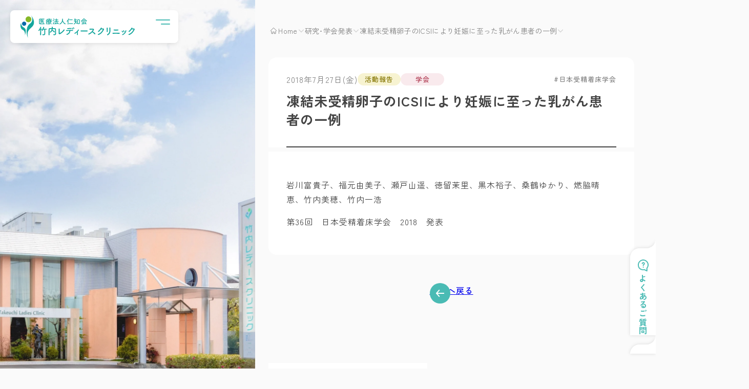

--- FILE ---
content_type: text/html; charset=UTF-8
request_url: https://takeuchi-ladies.jp/society/%E5%87%8D%E7%B5%90%E6%9C%AA%E5%8F%97%E7%B2%BE%E5%8D%B5%E5%AD%90%E3%81%AEicsi%E3%81%AB%E3%82%88%E3%82%8A%E5%A6%8A%E5%A8%A0%E3%81%AB%E8%87%B3%E3%81%A3%E3%81%9F%E4%B9%B3%E3%81%8C%E3%82%93%E6%82%A3/
body_size: 61613
content:
<!DOCTYPE html>
<html lang="ja">
<head prefix="og: http://ogp.me/ns#">
<!-- サイト設定 -->
<!-- Google Tag Manager -->
<script>(function(w,d,s,l,i){w[l]=w[l]||[];w[l].push({'gtm.start':
new Date().getTime(),event:'gtm.js'});var f=d.getElementsByTagName(s)[0],
j=d.createElement(s),dl=l!='dataLayer'?'&l='+l:'';j.async=true;j.src=
'https://www.googletagmanager.com/gtm.js?id='+i+dl;f.parentNode.insertBefore(j,f);
})(window,document,'script','dataLayer','GTM-WKNMRVW');</script>
<!-- End Google Tag Manager -->
<!-- /サイト設定 -->
  <meta charset="UTF-8">
  <meta http-equiv="content-language" content="ja" />
  <meta name="viewport" content="width=device-width, initial-scale=1, viewport-fit=cover">
  <link rel="apple-touch-icon" href="https://takeuchi-ladies.jp/wp-content/themes/takeuchi-ladies/images/apple-touch-icon.png?ver=1.8.1" sizes="180x180" />
  <link rel="icon" type="image/x-icon" href="https://takeuchi-ladies.jp/wp-content/themes/takeuchi-ladies/images/favicon.ico?ver=1.8.1" />
  <!-- js-setting --><script>const SITE_DOMAIN='takeuchi-ladies.jp';</script><!-- /js-setting -->
  <title>凍結未受精卵子のICSIにより妊娠に至った乳がん患者の一例 | 竹内レディースクリニック</title>
<meta name='robots' content='max-image-preview:large' />
	<style>img:is([sizes="auto" i], [sizes^="auto," i]) { contain-intrinsic-size: 3000px 1500px }</style>
	<link rel='dns-prefetch' href='//code.jquery.com' />
<link rel='dns-prefetch' href='//cdn.jsdelivr.net' />
<link rel='stylesheet' id='yabe_webfont-cache-css' href='https://takeuchi-ladies.jp/wp-content/uploads/yabe-webfont/cache/fonts.css?ver=1750926307' type='text/css' media='all' />

<!-- SEO SIMPLE PACK 3.6.2 -->
<meta name="description" content="岩川富貴子、福元由美子、瀬戸山遥、徳留茉里、黒木裕子、桑鶴ゆかり、燃脇晴恵、竹内美穂、竹内一浩 第36回　日本受精着床学会　2018　発表">
<link rel="canonical" href="https://takeuchi-ladies.jp/society/%e5%87%8d%e7%b5%90%e6%9c%aa%e5%8f%97%e7%b2%be%e5%8d%b5%e5%ad%90%e3%81%aeicsi%e3%81%ab%e3%82%88%e3%82%8a%e5%a6%8a%e5%a8%a0%e3%81%ab%e8%87%b3%e3%81%a3%e3%81%9f%e4%b9%b3%e3%81%8c%e3%82%93%e6%82%a3/">
<meta property="og:locale" content="ja_JP">
<meta property="og:type" content="article">
<meta property="og:title" content="凍結未受精卵子のICSIにより妊娠に至った乳がん患者の一例 | 竹内レディースクリニック">
<meta property="og:description" content="岩川富貴子、福元由美子、瀬戸山遥、徳留茉里、黒木裕子、桑鶴ゆかり、燃脇晴恵、竹内美穂、竹内一浩 第36回　日本受精着床学会　2018　発表">
<meta property="og:url" content="https://takeuchi-ladies.jp/society/%e5%87%8d%e7%b5%90%e6%9c%aa%e5%8f%97%e7%b2%be%e5%8d%b5%e5%ad%90%e3%81%aeicsi%e3%81%ab%e3%82%88%e3%82%8a%e5%a6%8a%e5%a8%a0%e3%81%ab%e8%87%b3%e3%81%a3%e3%81%9f%e4%b9%b3%e3%81%8c%e3%82%93%e6%82%a3/">
<meta property="og:site_name" content="竹内レディースクリニック">
<meta name="twitter:card" content="summary">
<!-- Google Analytics (gtag.js) -->
<script async src="https://www.googletagmanager.com/gtag/js?id=G-7VVSF2PQ29"></script>
<script>
	window.dataLayer = window.dataLayer || [];
	function gtag(){dataLayer.push(arguments);}
	gtag("js", new Date());
	gtag("config", "G-7VVSF2PQ29");
</script>
	<!-- / SEO SIMPLE PACK -->

<link rel='stylesheet' id='wp-block-library-css' href='https://takeuchi-ladies.jp/wp-includes/css/dist/block-library/style.min.css?ver=6.8.3' type='text/css' media='all' />
<style id='filebird-block-filebird-gallery-style-inline-css' type='text/css'>
ul.filebird-block-filebird-gallery{margin:auto!important;padding:0!important;width:100%}ul.filebird-block-filebird-gallery.layout-grid{display:grid;grid-gap:20px;align-items:stretch;grid-template-columns:repeat(var(--columns),1fr);justify-items:stretch}ul.filebird-block-filebird-gallery.layout-grid li img{border:1px solid #ccc;box-shadow:2px 2px 6px 0 rgba(0,0,0,.3);height:100%;max-width:100%;-o-object-fit:cover;object-fit:cover;width:100%}ul.filebird-block-filebird-gallery.layout-masonry{-moz-column-count:var(--columns);-moz-column-gap:var(--space);column-gap:var(--space);-moz-column-width:var(--min-width);columns:var(--min-width) var(--columns);display:block;overflow:auto}ul.filebird-block-filebird-gallery.layout-masonry li{margin-bottom:var(--space)}ul.filebird-block-filebird-gallery li{list-style:none}ul.filebird-block-filebird-gallery li figure{height:100%;margin:0;padding:0;position:relative;width:100%}ul.filebird-block-filebird-gallery li figure figcaption{background:linear-gradient(0deg,rgba(0,0,0,.7),rgba(0,0,0,.3) 70%,transparent);bottom:0;box-sizing:border-box;color:#fff;font-size:.8em;margin:0;max-height:100%;overflow:auto;padding:3em .77em .7em;position:absolute;text-align:center;width:100%;z-index:2}ul.filebird-block-filebird-gallery li figure figcaption a{color:inherit}

</style>
<style id='global-styles-inline-css' type='text/css'>
:root{--wp--preset--aspect-ratio--square: 1;--wp--preset--aspect-ratio--4-3: 4/3;--wp--preset--aspect-ratio--3-4: 3/4;--wp--preset--aspect-ratio--3-2: 3/2;--wp--preset--aspect-ratio--2-3: 2/3;--wp--preset--aspect-ratio--16-9: 16/9;--wp--preset--aspect-ratio--9-16: 9/16;--wp--preset--color--black: #444444;--wp--preset--color--cyan-bluish-gray: #abb8c3;--wp--preset--color--white: #ffffff;--wp--preset--color--pale-pink: #f78da7;--wp--preset--color--vivid-red: #cf2e2e;--wp--preset--color--luminous-vivid-orange: #ff6900;--wp--preset--color--luminous-vivid-amber: #fcb900;--wp--preset--color--light-green-cyan: #7bdcb5;--wp--preset--color--vivid-green-cyan: #00d084;--wp--preset--color--pale-cyan-blue: #8ed1fc;--wp--preset--color--vivid-cyan-blue: #0693e3;--wp--preset--color--vivid-purple: #9b51e0;--wp--preset--color--gray-text: #444444aa;--wp--preset--color--gray-bg: #EEEEEE80;--wp--preset--color--gray-border: #bbbbbb80;--wp--preset--color--theme-bg: #FAFAFA;--wp--preset--color--theme-clinic: #4ABBB4;--wp--preset--color--theme-clinic-deep: #3BA9A2;--wp--preset--color--theme-clinic-bg: #F1F9ED;--wp--preset--color--theme-obstetrics: #F27E7E;--wp--preset--color--theme-obstetrics-deep: #E86F6F;--wp--preset--color--theme-obstetrics-bg: #FFF2F2;--wp--preset--color--theme-infertility: #3690CC;--wp--preset--color--theme-infertility-deep: #2884C1;--wp--preset--color--theme-infertility-bg: #EEF9FD;--wp--preset--color--theme-gynecology: #FBA328;--wp--preset--color--theme-gynecology-deep: #F39613;--wp--preset--color--theme-gynecology-bg: #FFF6E7;--wp--preset--color--red: #F27E7E;--wp--preset--color--red-deep: #EB0000;--wp--preset--color--red-bg: #FFE5DF;--wp--preset--color--transparent: #ffffff00;--wp--preset--color--primary-color: var(--primary-color, #777);--wp--preset--color--primary-color-deep: var(--primary-color-deep, #666);--wp--preset--color--primary-color-bg: var(--primary-color-bg, #eee);--wp--preset--gradient--vivid-cyan-blue-to-vivid-purple: linear-gradient(135deg,rgba(6,147,227,1) 0%,rgb(155,81,224) 100%);--wp--preset--gradient--light-green-cyan-to-vivid-green-cyan: linear-gradient(135deg,rgb(122,220,180) 0%,rgb(0,208,130) 100%);--wp--preset--gradient--luminous-vivid-amber-to-luminous-vivid-orange: linear-gradient(135deg,rgba(252,185,0,1) 0%,rgba(255,105,0,1) 100%);--wp--preset--gradient--luminous-vivid-orange-to-vivid-red: linear-gradient(135deg,rgba(255,105,0,1) 0%,rgb(207,46,46) 100%);--wp--preset--gradient--very-light-gray-to-cyan-bluish-gray: linear-gradient(135deg,rgb(238,238,238) 0%,rgb(169,184,195) 100%);--wp--preset--gradient--cool-to-warm-spectrum: linear-gradient(135deg,rgb(74,234,220) 0%,rgb(151,120,209) 20%,rgb(207,42,186) 40%,rgb(238,44,130) 60%,rgb(251,105,98) 80%,rgb(254,248,76) 100%);--wp--preset--gradient--blush-light-purple: linear-gradient(135deg,rgb(255,206,236) 0%,rgb(152,150,240) 100%);--wp--preset--gradient--blush-bordeaux: linear-gradient(135deg,rgb(254,205,165) 0%,rgb(254,45,45) 50%,rgb(107,0,62) 100%);--wp--preset--gradient--luminous-dusk: linear-gradient(135deg,rgb(255,203,112) 0%,rgb(199,81,192) 50%,rgb(65,88,208) 100%);--wp--preset--gradient--pale-ocean: linear-gradient(135deg,rgb(255,245,203) 0%,rgb(182,227,212) 50%,rgb(51,167,181) 100%);--wp--preset--gradient--electric-grass: linear-gradient(135deg,rgb(202,248,128) 0%,rgb(113,206,126) 100%);--wp--preset--gradient--midnight: linear-gradient(135deg,rgb(2,3,129) 0%,rgb(40,116,252) 100%);--wp--preset--font-size--small: 13px;--wp--preset--font-size--medium: clamp(14px, 0.875rem + ((1vw - 3.2px) * 0.469), 20px);--wp--preset--font-size--large: clamp(22.041px, 1.378rem + ((1vw - 3.2px) * 1.091), 36px);--wp--preset--font-size--x-large: clamp(25.014px, 1.563rem + ((1vw - 3.2px) * 1.327), 42px);--wp--preset--font-size--reduce-2: var(--fontSize-down2);--wp--preset--font-size--reduce-1: var(--fontSize-down1);--wp--preset--font-size--increase-1: var(--fontSize-up1);--wp--preset--font-size--increase-2: var(--fontSize-up2);--wp--preset--font-size--increase-3: var(--fontSize-up3);--wp--preset--font-size--h-1: var(--fontSize-h1);--wp--preset--font-size--h-2: var(--fontSize-h2);--wp--preset--font-size--h-3: var(--fontSize-h3);--wp--preset--font-size--h-4: var(--fontSize-h4);--wp--preset--font-size--h-5: var(--fontSize-h5);--wp--preset--font-size--h-6: var(--fontSize-h6);--wp--preset--font-size--base: var(--fontSize-base);--wp--preset--font-size--note: var(--fontSize-note);--wp--preset--font-size--inherit: inherit;--wp--preset--font-family--zen-kaku-gothic-new: var(--ywf--family-zen-kaku-gothic-new);--wp--preset--spacing--20: var(--space-20);--wp--preset--spacing--30: var(--space-30);--wp--preset--spacing--40: var(--space-40);--wp--preset--spacing--50: var(--space-50);--wp--preset--spacing--60: var(--space-60);--wp--preset--spacing--70: var(--space-section);--wp--preset--spacing--80: var(--space-rootPadding);--wp--preset--spacing--10: var(--space-10);--wp--preset--spacing--15: var(--space-15);--wp--preset--spacing--25: var(--space-25);--wp--preset--spacing--100: var(--blockGap);--wp--preset--shadow--natural: 6px 6px 9px rgba(0, 0, 0, 0.2);--wp--preset--shadow--deep: 12px 12px 50px rgba(0, 0, 0, 0.4);--wp--preset--shadow--sharp: 6px 6px 0px rgba(0, 0, 0, 0.2);--wp--preset--shadow--outlined: 6px 6px 0px -3px rgba(255, 255, 255, 1), 6px 6px rgba(0, 0, 0, 1);--wp--preset--shadow--crisp: 6px 6px 0px rgba(0, 0, 0, 1);--wp--preset--shadow--theme: var(--box-shadow);--wp--preset--shadow--theme-large: var(--box-shadow-large);--wp--preset--shadow--section-type: 0 3px 10px -2px var(--shadow-color);--wp--preset--shadow--section-type-large: 0 6px 20px -4px var(--shadow-color);}:root { --wp--style--global--content-size: var(--content-size);--wp--style--global--wide-size: var(--content-wide-size); }:where(body) { margin: 0; }.wp-site-blocks { padding-top: var(--wp--style--root--padding-top); padding-bottom: var(--wp--style--root--padding-bottom); }.has-global-padding { padding-right: var(--wp--style--root--padding-right); padding-left: var(--wp--style--root--padding-left); }.has-global-padding > .alignfull { margin-right: calc(var(--wp--style--root--padding-right) * -1); margin-left: calc(var(--wp--style--root--padding-left) * -1); }.has-global-padding :where(:not(.alignfull.is-layout-flow) > .has-global-padding:not(.wp-block-block, .alignfull)) { padding-right: 0; padding-left: 0; }.has-global-padding :where(:not(.alignfull.is-layout-flow) > .has-global-padding:not(.wp-block-block, .alignfull)) > .alignfull { margin-left: 0; margin-right: 0; }.wp-site-blocks > .alignleft { float: left; margin-right: 2em; }.wp-site-blocks > .alignright { float: right; margin-left: 2em; }.wp-site-blocks > .aligncenter { justify-content: center; margin-left: auto; margin-right: auto; }:where(.wp-site-blocks) > * { margin-block-start: var(--blockGap); margin-block-end: 0; }:where(.wp-site-blocks) > :first-child { margin-block-start: 0; }:where(.wp-site-blocks) > :last-child { margin-block-end: 0; }:root { --wp--style--block-gap: var(--blockGap); }:root :where(.is-layout-flow) > :first-child{margin-block-start: 0;}:root :where(.is-layout-flow) > :last-child{margin-block-end: 0;}:root :where(.is-layout-flow) > *{margin-block-start: var(--blockGap);margin-block-end: 0;}:root :where(.is-layout-constrained) > :first-child{margin-block-start: 0;}:root :where(.is-layout-constrained) > :last-child{margin-block-end: 0;}:root :where(.is-layout-constrained) > *{margin-block-start: var(--blockGap);margin-block-end: 0;}:root :where(.is-layout-flex){gap: var(--blockGap);}:root :where(.is-layout-grid){gap: var(--blockGap);}.is-layout-flow > .alignleft{float: left;margin-inline-start: 0;margin-inline-end: 2em;}.is-layout-flow > .alignright{float: right;margin-inline-start: 2em;margin-inline-end: 0;}.is-layout-flow > .aligncenter{margin-left: auto !important;margin-right: auto !important;}.is-layout-constrained > .alignleft{float: left;margin-inline-start: 0;margin-inline-end: 2em;}.is-layout-constrained > .alignright{float: right;margin-inline-start: 2em;margin-inline-end: 0;}.is-layout-constrained > .aligncenter{margin-left: auto !important;margin-right: auto !important;}.is-layout-constrained > :where(:not(.alignleft):not(.alignright):not(.alignfull)){max-width: var(--wp--style--global--content-size);margin-left: auto !important;margin-right: auto !important;}.is-layout-constrained > .alignwide{max-width: var(--wp--style--global--wide-size);}body .is-layout-flex{display: flex;}.is-layout-flex{flex-wrap: wrap;align-items: center;}.is-layout-flex > :is(*, div){margin: 0;}body .is-layout-grid{display: grid;}.is-layout-grid > :is(*, div){margin: 0;}body{background-color: var(--wp--preset--color--theme-bg);color: var(--wp--preset--color--black);line-height: 1.8;--wp--style--root--padding-top: 0px;--wp--style--root--padding-right: var(--space-rootPadding);--wp--style--root--padding-bottom: 0px;--wp--style--root--padding-left: var(--space-rootPadding);}a:where(:not(.wp-element-button)){color: var(--link-color);text-decoration: underline;}:root :where(a:where(:not(.wp-element-button)):hover){color: var(--link-color-hover);}h1, h2, h3, h4, h5, h6{line-height: 1.4;}:root :where(.wp-element-button, .wp-block-button__link){background-color: #32373c;border-width: 0;color: #fff;font-family: inherit;font-size: inherit;line-height: inherit;padding: calc(0.667em + 2px) calc(1.333em + 2px);text-decoration: none;}.has-black-color{color: var(--wp--preset--color--black) !important;}.has-cyan-bluish-gray-color{color: var(--wp--preset--color--cyan-bluish-gray) !important;}.has-white-color{color: var(--wp--preset--color--white) !important;}.has-pale-pink-color{color: var(--wp--preset--color--pale-pink) !important;}.has-vivid-red-color{color: var(--wp--preset--color--vivid-red) !important;}.has-luminous-vivid-orange-color{color: var(--wp--preset--color--luminous-vivid-orange) !important;}.has-luminous-vivid-amber-color{color: var(--wp--preset--color--luminous-vivid-amber) !important;}.has-light-green-cyan-color{color: var(--wp--preset--color--light-green-cyan) !important;}.has-vivid-green-cyan-color{color: var(--wp--preset--color--vivid-green-cyan) !important;}.has-pale-cyan-blue-color{color: var(--wp--preset--color--pale-cyan-blue) !important;}.has-vivid-cyan-blue-color{color: var(--wp--preset--color--vivid-cyan-blue) !important;}.has-vivid-purple-color{color: var(--wp--preset--color--vivid-purple) !important;}.has-gray-text-color{color: var(--wp--preset--color--gray-text) !important;}.has-gray-bg-color{color: var(--wp--preset--color--gray-bg) !important;}.has-gray-border-color{color: var(--wp--preset--color--gray-border) !important;}.has-theme-bg-color{color: var(--wp--preset--color--theme-bg) !important;}.has-theme-clinic-color{color: var(--wp--preset--color--theme-clinic) !important;}.has-theme-clinic-deep-color{color: var(--wp--preset--color--theme-clinic-deep) !important;}.has-theme-clinic-bg-color{color: var(--wp--preset--color--theme-clinic-bg) !important;}.has-theme-obstetrics-color{color: var(--wp--preset--color--theme-obstetrics) !important;}.has-theme-obstetrics-deep-color{color: var(--wp--preset--color--theme-obstetrics-deep) !important;}.has-theme-obstetrics-bg-color{color: var(--wp--preset--color--theme-obstetrics-bg) !important;}.has-theme-infertility-color{color: var(--wp--preset--color--theme-infertility) !important;}.has-theme-infertility-deep-color{color: var(--wp--preset--color--theme-infertility-deep) !important;}.has-theme-infertility-bg-color{color: var(--wp--preset--color--theme-infertility-bg) !important;}.has-theme-gynecology-color{color: var(--wp--preset--color--theme-gynecology) !important;}.has-theme-gynecology-deep-color{color: var(--wp--preset--color--theme-gynecology-deep) !important;}.has-theme-gynecology-bg-color{color: var(--wp--preset--color--theme-gynecology-bg) !important;}.has-red-color{color: var(--wp--preset--color--red) !important;}.has-red-deep-color{color: var(--wp--preset--color--red-deep) !important;}.has-red-bg-color{color: var(--wp--preset--color--red-bg) !important;}.has-transparent-color{color: var(--wp--preset--color--transparent) !important;}.has-primary-color-color{color: var(--wp--preset--color--primary-color) !important;}.has-primary-color-deep-color{color: var(--wp--preset--color--primary-color-deep) !important;}.has-primary-color-bg-color{color: var(--wp--preset--color--primary-color-bg) !important;}.has-black-background-color{background-color: var(--wp--preset--color--black) !important;}.has-cyan-bluish-gray-background-color{background-color: var(--wp--preset--color--cyan-bluish-gray) !important;}.has-white-background-color{background-color: var(--wp--preset--color--white) !important;}.has-pale-pink-background-color{background-color: var(--wp--preset--color--pale-pink) !important;}.has-vivid-red-background-color{background-color: var(--wp--preset--color--vivid-red) !important;}.has-luminous-vivid-orange-background-color{background-color: var(--wp--preset--color--luminous-vivid-orange) !important;}.has-luminous-vivid-amber-background-color{background-color: var(--wp--preset--color--luminous-vivid-amber) !important;}.has-light-green-cyan-background-color{background-color: var(--wp--preset--color--light-green-cyan) !important;}.has-vivid-green-cyan-background-color{background-color: var(--wp--preset--color--vivid-green-cyan) !important;}.has-pale-cyan-blue-background-color{background-color: var(--wp--preset--color--pale-cyan-blue) !important;}.has-vivid-cyan-blue-background-color{background-color: var(--wp--preset--color--vivid-cyan-blue) !important;}.has-vivid-purple-background-color{background-color: var(--wp--preset--color--vivid-purple) !important;}.has-gray-text-background-color{background-color: var(--wp--preset--color--gray-text) !important;}.has-gray-bg-background-color{background-color: var(--wp--preset--color--gray-bg) !important;}.has-gray-border-background-color{background-color: var(--wp--preset--color--gray-border) !important;}.has-theme-bg-background-color{background-color: var(--wp--preset--color--theme-bg) !important;}.has-theme-clinic-background-color{background-color: var(--wp--preset--color--theme-clinic) !important;}.has-theme-clinic-deep-background-color{background-color: var(--wp--preset--color--theme-clinic-deep) !important;}.has-theme-clinic-bg-background-color{background-color: var(--wp--preset--color--theme-clinic-bg) !important;}.has-theme-obstetrics-background-color{background-color: var(--wp--preset--color--theme-obstetrics) !important;}.has-theme-obstetrics-deep-background-color{background-color: var(--wp--preset--color--theme-obstetrics-deep) !important;}.has-theme-obstetrics-bg-background-color{background-color: var(--wp--preset--color--theme-obstetrics-bg) !important;}.has-theme-infertility-background-color{background-color: var(--wp--preset--color--theme-infertility) !important;}.has-theme-infertility-deep-background-color{background-color: var(--wp--preset--color--theme-infertility-deep) !important;}.has-theme-infertility-bg-background-color{background-color: var(--wp--preset--color--theme-infertility-bg) !important;}.has-theme-gynecology-background-color{background-color: var(--wp--preset--color--theme-gynecology) !important;}.has-theme-gynecology-deep-background-color{background-color: var(--wp--preset--color--theme-gynecology-deep) !important;}.has-theme-gynecology-bg-background-color{background-color: var(--wp--preset--color--theme-gynecology-bg) !important;}.has-red-background-color{background-color: var(--wp--preset--color--red) !important;}.has-red-deep-background-color{background-color: var(--wp--preset--color--red-deep) !important;}.has-red-bg-background-color{background-color: var(--wp--preset--color--red-bg) !important;}.has-transparent-background-color{background-color: var(--wp--preset--color--transparent) !important;}.has-primary-color-background-color{background-color: var(--wp--preset--color--primary-color) !important;}.has-primary-color-deep-background-color{background-color: var(--wp--preset--color--primary-color-deep) !important;}.has-primary-color-bg-background-color{background-color: var(--wp--preset--color--primary-color-bg) !important;}.has-black-border-color{border-color: var(--wp--preset--color--black) !important;}.has-cyan-bluish-gray-border-color{border-color: var(--wp--preset--color--cyan-bluish-gray) !important;}.has-white-border-color{border-color: var(--wp--preset--color--white) !important;}.has-pale-pink-border-color{border-color: var(--wp--preset--color--pale-pink) !important;}.has-vivid-red-border-color{border-color: var(--wp--preset--color--vivid-red) !important;}.has-luminous-vivid-orange-border-color{border-color: var(--wp--preset--color--luminous-vivid-orange) !important;}.has-luminous-vivid-amber-border-color{border-color: var(--wp--preset--color--luminous-vivid-amber) !important;}.has-light-green-cyan-border-color{border-color: var(--wp--preset--color--light-green-cyan) !important;}.has-vivid-green-cyan-border-color{border-color: var(--wp--preset--color--vivid-green-cyan) !important;}.has-pale-cyan-blue-border-color{border-color: var(--wp--preset--color--pale-cyan-blue) !important;}.has-vivid-cyan-blue-border-color{border-color: var(--wp--preset--color--vivid-cyan-blue) !important;}.has-vivid-purple-border-color{border-color: var(--wp--preset--color--vivid-purple) !important;}.has-gray-text-border-color{border-color: var(--wp--preset--color--gray-text) !important;}.has-gray-bg-border-color{border-color: var(--wp--preset--color--gray-bg) !important;}.has-gray-border-border-color{border-color: var(--wp--preset--color--gray-border) !important;}.has-theme-bg-border-color{border-color: var(--wp--preset--color--theme-bg) !important;}.has-theme-clinic-border-color{border-color: var(--wp--preset--color--theme-clinic) !important;}.has-theme-clinic-deep-border-color{border-color: var(--wp--preset--color--theme-clinic-deep) !important;}.has-theme-clinic-bg-border-color{border-color: var(--wp--preset--color--theme-clinic-bg) !important;}.has-theme-obstetrics-border-color{border-color: var(--wp--preset--color--theme-obstetrics) !important;}.has-theme-obstetrics-deep-border-color{border-color: var(--wp--preset--color--theme-obstetrics-deep) !important;}.has-theme-obstetrics-bg-border-color{border-color: var(--wp--preset--color--theme-obstetrics-bg) !important;}.has-theme-infertility-border-color{border-color: var(--wp--preset--color--theme-infertility) !important;}.has-theme-infertility-deep-border-color{border-color: var(--wp--preset--color--theme-infertility-deep) !important;}.has-theme-infertility-bg-border-color{border-color: var(--wp--preset--color--theme-infertility-bg) !important;}.has-theme-gynecology-border-color{border-color: var(--wp--preset--color--theme-gynecology) !important;}.has-theme-gynecology-deep-border-color{border-color: var(--wp--preset--color--theme-gynecology-deep) !important;}.has-theme-gynecology-bg-border-color{border-color: var(--wp--preset--color--theme-gynecology-bg) !important;}.has-red-border-color{border-color: var(--wp--preset--color--red) !important;}.has-red-deep-border-color{border-color: var(--wp--preset--color--red-deep) !important;}.has-red-bg-border-color{border-color: var(--wp--preset--color--red-bg) !important;}.has-transparent-border-color{border-color: var(--wp--preset--color--transparent) !important;}.has-primary-color-border-color{border-color: var(--wp--preset--color--primary-color) !important;}.has-primary-color-deep-border-color{border-color: var(--wp--preset--color--primary-color-deep) !important;}.has-primary-color-bg-border-color{border-color: var(--wp--preset--color--primary-color-bg) !important;}.has-vivid-cyan-blue-to-vivid-purple-gradient-background{background: var(--wp--preset--gradient--vivid-cyan-blue-to-vivid-purple) !important;}.has-light-green-cyan-to-vivid-green-cyan-gradient-background{background: var(--wp--preset--gradient--light-green-cyan-to-vivid-green-cyan) !important;}.has-luminous-vivid-amber-to-luminous-vivid-orange-gradient-background{background: var(--wp--preset--gradient--luminous-vivid-amber-to-luminous-vivid-orange) !important;}.has-luminous-vivid-orange-to-vivid-red-gradient-background{background: var(--wp--preset--gradient--luminous-vivid-orange-to-vivid-red) !important;}.has-very-light-gray-to-cyan-bluish-gray-gradient-background{background: var(--wp--preset--gradient--very-light-gray-to-cyan-bluish-gray) !important;}.has-cool-to-warm-spectrum-gradient-background{background: var(--wp--preset--gradient--cool-to-warm-spectrum) !important;}.has-blush-light-purple-gradient-background{background: var(--wp--preset--gradient--blush-light-purple) !important;}.has-blush-bordeaux-gradient-background{background: var(--wp--preset--gradient--blush-bordeaux) !important;}.has-luminous-dusk-gradient-background{background: var(--wp--preset--gradient--luminous-dusk) !important;}.has-pale-ocean-gradient-background{background: var(--wp--preset--gradient--pale-ocean) !important;}.has-electric-grass-gradient-background{background: var(--wp--preset--gradient--electric-grass) !important;}.has-midnight-gradient-background{background: var(--wp--preset--gradient--midnight) !important;}.has-small-font-size{font-size: var(--wp--preset--font-size--small) !important;}.has-medium-font-size{font-size: var(--wp--preset--font-size--medium) !important;}.has-large-font-size{font-size: var(--wp--preset--font-size--large) !important;}.has-x-large-font-size{font-size: var(--wp--preset--font-size--x-large) !important;}.has-reduce-2-font-size{font-size: var(--wp--preset--font-size--reduce-2) !important;}.has-reduce-1-font-size{font-size: var(--wp--preset--font-size--reduce-1) !important;}.has-increase-1-font-size{font-size: var(--wp--preset--font-size--increase-1) !important;}.has-increase-2-font-size{font-size: var(--wp--preset--font-size--increase-2) !important;}.has-increase-3-font-size{font-size: var(--wp--preset--font-size--increase-3) !important;}.has-h-1-font-size{font-size: var(--wp--preset--font-size--h-1) !important;}.has-h-2-font-size{font-size: var(--wp--preset--font-size--h-2) !important;}.has-h-3-font-size{font-size: var(--wp--preset--font-size--h-3) !important;}.has-h-4-font-size{font-size: var(--wp--preset--font-size--h-4) !important;}.has-h-5-font-size{font-size: var(--wp--preset--font-size--h-5) !important;}.has-h-6-font-size{font-size: var(--wp--preset--font-size--h-6) !important;}.has-base-font-size{font-size: var(--wp--preset--font-size--base) !important;}.has-note-font-size{font-size: var(--wp--preset--font-size--note) !important;}.has-inherit-font-size{font-size: var(--wp--preset--font-size--inherit) !important;}.has-zen-kaku-gothic-new-font-family{font-family: var(--wp--preset--font-family--zen-kaku-gothic-new) !important;}
:root :where(.wp-block-button .wp-block-button__link){background-color: var(--wp--preset--color--white);border-radius: var(--btn-radius);color: var(--wp--preset--color--black);font-style: normal;line-height: 1.3;padding-top: var(--btn-padding-top);padding-right: var(--btn-padding-right);padding-bottom: var(--btn-padding-bottom);padding-left: var(--btn-padding-left);}
:root :where(.wp-block-pullquote){font-size: clamp(0.984em, 0.984rem + ((1vw - 0.2em) * 0.645), 1.5em);line-height: 1.6;}
</style>
<link rel='stylesheet' id='flexible-table-block-css' href='https://takeuchi-ladies.jp/wp-content/plugins/flexible-table-block/build/style-index.css?ver=1748324873' type='text/css' media='all' />
<style id='flexible-table-block-inline-css' type='text/css'>
.wp-block-flexible-table-block-table.wp-block-flexible-table-block-table>table{width:100%;max-width:100%;border-collapse:collapse;}.wp-block-flexible-table-block-table.wp-block-flexible-table-block-table>table tr th,.wp-block-flexible-table-block-table.wp-block-flexible-table-block-table>table tr td{text-align:left;vertical-align:middle;}@media screen and (min-width:783px){.wp-block-flexible-table-block-table.is-scroll-on-pc{overflow-x:scroll;}.wp-block-flexible-table-block-table.is-scroll-on-pc table{max-width:none;align-self:self-start;}}@media screen and (max-width:782px){.wp-block-flexible-table-block-table.is-scroll-on-mobile{overflow-x:scroll;}.wp-block-flexible-table-block-table.is-scroll-on-mobile table{max-width:none;align-self:self-start;}.wp-block-flexible-table-block-table table.is-stacked-on-mobile th,.wp-block-flexible-table-block-table table.is-stacked-on-mobile td{width:100%!important;display:block;}}
</style>
<link rel='stylesheet' id='theme-simplebar-css' href='https://cdn.jsdelivr.net/npm/simplebar@latest/dist/simplebar.css' type='text/css' media='all' />
<link rel='stylesheet' id='theme-splide-css' href='https://takeuchi-ladies.jp/wp-content/themes/takeuchi-ladies/css/splide.min.css?ver=1.8.1' type='text/css' media='all' />
<link rel='stylesheet' id='theme-fancybox-css' href='https://takeuchi-ladies.jp/wp-content/themes/takeuchi-ladies/css/jquery.fancybox.min.css?ver=1.8.1' type='text/css' media='all' />
<link rel='stylesheet' id='theme-style-css' href='https://takeuchi-ladies.jp/wp-content/themes/takeuchi-ladies/css/style.css?ver=1.8.1' type='text/css' media='all' />
<link rel='stylesheet' id='theme-helpers-css' href='https://takeuchi-ladies.jp/wp-content/themes/takeuchi-ladies/css/helpers.css?ver=1.8.1' type='text/css' media='all' />
<style id='block-visibility-screen-size-styles-inline-css' type='text/css'>
/* Large screens (desktops, 992px and up) */
@media ( min-width: 992px ) {
	.block-visibility-hide-large-screen {
		display: none !important;
	}
}

/* Medium screens (tablets, between 768px and 992px) */
@media ( min-width: 768px ) and ( max-width: 991.98px ) {
	.block-visibility-hide-medium-screen {
		display: none !important;
	}
}

/* Small screens (mobile devices, less than 768px) */
@media ( max-width: 767.98px ) {
	.block-visibility-hide-small-screen {
		display: none !important;
	}
}
</style>
<script type="text/javascript" src="https://takeuchi-ladies.jp/wp-content/plugins/svg-support/vendor/DOMPurify/DOMPurify.min.js?ver=2.5.8" id="bodhi-dompurify-library-js"></script>
<script type="text/javascript" src="https://code.jquery.com/jquery-3.7.1.min.js" id="theme-jquery-js"></script>
<script type="text/javascript" src="https://code.jquery.com/jquery-migrate-3.4.1.js" id="theme-jquery-migrate-js"></script>
		<style type="text/css" id="wp-custom-css">
			/* -------------------------------------------------- common */
/* 筆文字 */
.font-Serif {
  font-family: serif;
}
.calligraphy {
  font-family: "HG行書体", cursive, serif;
  font-style: normal;
  font-size: clamp(1.25em, 1.13rem + 0.49vw, 1.5em) !important;
  background-color: unset !important;
  padding: 0;
  margin: 1.5em 0;
}

/* インデント */
.text-indent-halfem {
  text-indent: .5em;
}
.text-indent-1em {
  text-indent: 1em;
}
.text-indent-1halfem {
  text-indent: 1.5em;
}
.text-indent-2em {
  text-indent: 2em;
}
.text-indent-3em {
  text-indent: 3em;
}

/* 乗算 */
.multiply img {
  mix-blend-mode: multiply;
}

/* リスト2列 */
@media(min-width: 520px){
  .flex-list{
    display: flex;
    flex-wrap: wrap;
    gap: 2%;
  }
  .flex-list li{
    width: 48%;
    float: left;
  }
}

/* border：調整 */
dl.is-style-history.border-dashed {
	border-top-style: dashed;
}
dl.is-style-history.border-dashed *:has(>dt) {
	border-bottom-style: dashed;
}

/* dl,dt 調整 */
dl.is-style-inline-dl *:has(>dt), dl.is-style-infoTable *:has(>dt) {
    align-items: flex-start;
}		</style>
		</head>
<body class="wp-singular society-template-default single single-society postid-4383 wp-theme-takeuchi-ladies layout-basis  department-general">
<!-- サイト設定 -->
<!-- Google Tag Manager (noscript) -->
<noscript><iframe src="https://www.googletagmanager.com/ns.html?id=GTM-WKNMRVW"
height="0" width="0" style="display:none;visibility:hidden"></iframe></noscript>
<!-- End Google Tag Manager (noscript) -->
<!-- /サイト設定 -->

<header class="header">
  <div class="siteTitle override" title="竹内レディースクリニック" aria-label="竹内レディースクリニック">
    <a href="https://takeuchi-ladies.jp/">
      <picture>
        <source srcset="https://takeuchi-ladies.jp/wp-content/themes/takeuchi-ladies/images/theme/logo-vertical.svg?ver=1.8.1" media="(min-width: 1304px)" />
        <img src="https://takeuchi-ladies.jp/wp-content/themes/takeuchi-ladies/images/theme/logo.svg?ver=1.8.1" alt="医療法人 仁知会 竹内レディースクリニック" height="44" class="is-not-hover-style" />
      </picture>
    </a>
  </div>
  <button class="mainMenuBtn override" id="MainMenuBtn" role="button" aria-label="メニュー"><span class="mainMenuBtn_label" id="MainMenuBtn_Label_Open">Menu</span><span class="mainMenuBtn_label" id="MainMenuBtn_Label_Close" aria-hidden="true">Close</span></button>
</header>
<div class="mainMenu clearfix" id="MainMenu">
  <div class="mainMenu_overlay" id="MainMenu_Overlay"></div>
  <div class="mainMenu_body" id="MainMenu_Body">
    <nav class="mainMenu_nav" id="MainMenu_Nav" data-simplebar>
      <div class="mainMenu_panelListWrapper" id="MainMenu_panelListWrapper">
        <div class="mainMenu_panelList" id="MainMenu_PanelList">
          <!-- クリニック -->
          <div class="mainMenu_mainNav mainMenu_panel department-clinic -active" id="MainMenu_Panel_Clinic">
            <div class="mainMenu_mainNav_department wp-block-buttons is-style-moreBtns">
              <div class="wp-block-button is-style-arrowRight department-infertility">
                <a href="#MainMenu_Panel_Infertility" class="wp-block-button__link has-text-color has-link-color wp-element-button">不妊科</a>
              </div>
              <div class="wp-block-button is-style-arrowRight department-obstetrics">
                <a href="#MainMenu_Panel_Obstetrics" class="wp-block-button__link has-text-color has-link-color wp-element-button">産科</a>
              </div>
              <div class="wp-block-button is-style-arrowRight department-gynecology">
                <a href="#MainMenu_Panel_Gynecology" class="wp-block-button__link has-text-color has-link-color wp-element-button">婦人科</a>
              </div>
            </div>
            <details class="mainMenu_mainNav_item" name="mainMenu_item-general">  <summary class="mainMenu_mainNav_btn">当院について</summary>  <ul>    <li class=""><a href="https://takeuchi-ladies.jp/about/" class="mainMenu_mainNav_btn">当院について トップ</a>    </li>    <li class=""><a href="https://takeuchi-ladies.jp/about/director/" class="mainMenu_mainNav_btn">院長紹介</a>    </li>    <li class=""><a href="https://takeuchi-ladies.jp/about/doctors/" class="mainMenu_mainNav_btn">医師紹介</a>    </li>  </ul></details><div class="mainMenu_mainNav_item"><a href="https://takeuchi-ladies.jp/guide/" class="mainMenu_mainNav_btn">診療案内</a></div><div class="mainMenu_mainNav_item"><a href="https://takeuchi-ladies.jp/access/" class="mainMenu_mainNav_btn">アクセス</a></div><div class="mainMenu_mainNav_item"><a href="https://takeuchi-ladies.jp/information/" class="mainMenu_mainNav_btn">お知らせ</a></div><div class="mainMenu_mainNav_item"><a href="https://takeuchi-ladies.jp/contact/" class="mainMenu_mainNav_btn">お問い合わせ</a></div>          </div>
          <!-- 不妊科 -->
          <div class="mainMenu_mainNav mainMenu_panel department-infertility" data-main-menu-panel="lv2" id="MainMenu_Panel_Infertility">
            <button class="mainMenu_panel_backBtn" value="#MainMenu_Panel_Infertility"><span class="icon icon-arrow-theme"></span><span class="visually-hidden">戻る</span></button>
            <h2 class="is-style-headlineNoStyle"><a href="https://takeuchi-ladies.jp/infertility/">不妊科<br /><small>Infertility</small></a></h2>
            <div class="mainMenu_mainNav_item">
              <a href="https://takeuchi-ladies.jp/infertility/" class="mainMenu_mainNav_btn">不妊科 トップ</a>
            </div>
            <div class="mainMenu_mainNav_item"><a href="https://takeuchi-ladies.jp/infertility/infertility-first/" class="mainMenu_mainNav_btn">はじめての方へ</a></div><details class="mainMenu_mainNav_item" name="mainMenu_item-infertility">  <summary class="mainMenu_mainNav_btn">不妊症について</summary>  <ul>    <li class=""><a href="https://takeuchi-ladies.jp/infertility/infertility-info/" class="mainMenu_mainNav_btn">不妊症について トップ</a>    </li>    <li class=""><a href="https://takeuchi-ladies.jp/infertility/infertility-info/what-is-infertility/" class="mainMenu_mainNav_btn">不妊症とは</a>    </li>    <li class=""><a href="https://takeuchi-ladies.jp/infertility/infertility-info/recurrent-miscarriage/" class="mainMenu_mainNav_btn">不育症</a>    </li>    <li class=""><a href="https://takeuchi-ladies.jp/infertility/infertility-info/implantation-failure/" class="mainMenu_mainNav_btn">着床不全</a>    </li>    <li class=""><a href="https://takeuchi-ladies.jp/infertility/infertility-info/infertility-certification/" class="mainMenu_mainNav_btn">有資格者</a>    </li>  </ul></details><details class="mainMenu_mainNav_item" name="mainMenu_item-infertility">  <summary class="mainMenu_mainNav_btn">検査について</summary>  <ul>    <li class=""><a href="https://takeuchi-ladies.jp/infertility/infertility-tests/" class="mainMenu_mainNav_btn">検査について トップ</a>    </li>    <li class=""><a href="https://takeuchi-ladies.jp/infertility/infertility-tests/general-tests/" class="mainMenu_mainNav_btn">一般検査</a>    </li>    <li class=""><a href="https://takeuchi-ladies.jp/infertility/infertility-tests/special-tests/" class="mainMenu_mainNav_btn">特殊検査</a>    </li>  </ul></details><details class="mainMenu_mainNav_item" name="mainMenu_item-infertility">  <summary class="mainMenu_mainNav_btn">治療について</summary>  <ul>    <li class=""><a href="https://takeuchi-ladies.jp/infertility/infertility-treatments/" class="mainMenu_mainNav_btn">治療について トップ</a>    </li>    <li class=""><a href="https://takeuchi-ladies.jp/infertility/infertility-treatments/general-treatment/" class="mainMenu_mainNav_btn">一般不妊治療</a>    </li>    <li class=""><a href="https://takeuchi-ladies.jp/infertility/infertility-treatments/art-treatment/" class="mainMenu_mainNav_btn">高度生殖医療</a>    </li>    <li class=""><a href="https://takeuchi-ladies.jp/infertility/infertility-treatments/pgt-2/" class="mainMenu_mainNav_btn">着床前遺伝子診断</a>    </li>    <li class=""><a href="https://takeuchi-ladies.jp/infertility/infertility-treatments/male-infertility/" class="mainMenu_mainNav_btn">男性不妊外来</a>    </li>    <li class=""><a href="https://takeuchi-ladies.jp/infertility/infertility-treatments/egg-freezing/" class="mainMenu_mainNav_btn">卵子凍結</a>    </li>  </ul></details><div class="mainMenu_mainNav_item"><a href="https://takeuchi-ladies.jp/infertility/surgery-hospitalization/" class="mainMenu_mainNav_btn">入院・手術</a></div><div class="mainMenu_mainNav_item"><a href="https://takeuchi-ladies.jp/infertility/care-support/" class="mainMenu_mainNav_btn">ケア・サポート</a></div><details class="mainMenu_mainNav_item" name="mainMenu_item-infertility">  <summary class="mainMenu_mainNav_btn">費用について</summary>  <ul>    <li class=""><a href="https://takeuchi-ladies.jp/infertility/infertility-costs/" class="mainMenu_mainNav_btn">費用について トップ</a>    </li>    <li class=""><a href="https://takeuchi-ladies.jp/infertility/infertility-costs/if-cost/" class="mainMenu_mainNav_btn">不妊科 費用</a>    </li>    <li class=""><a href="https://takeuchi-ladies.jp/infertility/infertility-costs/er-insured/" class="mainMenu_mainNav_btn">採卵費用 保険</a>    </li>    <li class=""><a href="https://takeuchi-ladies.jp/infertility/infertility-costs/er-uninsured/" class="mainMenu_mainNav_btn">採卵費用 自費</a>    </li>    <li class=""><a href="https://takeuchi-ladies.jp/infertility/infertility-costs/er_egg_freezing/" class="mainMenu_mainNav_btn">卵子凍結 自費</a>    </li>  </ul></details><div class="mainMenu_mainNav_item"><a href="https://takeuchi-ladies.jp/infertility/infertility-results/" class="mainMenu_mainNav_btn">治療成績</a></div><div class="mainMenu_mainNav_item"><a href="https://takeuchi-ladies.jp/infertility/information/" class="mainMenu_mainNav_btn">お知らせ</a></div><div class="mainMenu_mainNav_item"><a href="https://takeuchi-ladies.jp/infertility/contact/" class="mainMenu_mainNav_btn">お問い合わせ</a></div>          </div>
          <!-- 産科 -->
          <div class="mainMenu_mainNav mainMenu_panel department-obstetrics" data-main-menu-panel="lv2" id="MainMenu_Panel_Obstetrics">
            <button class="mainMenu_panel_backBtn" value="#MainMenu_Panel_Obstetrics"><span class="icon icon-arrow-theme"></span><span class="visually-hidden">戻る</span></button>
            <h2 class="is-style-headlineNoStyle"><a href="https://takeuchi-ladies.jp/obstetrics/">産科<br /><small>Obstetrics</small></a></h2>
            <div class="mainMenu_mainNav_item">
              <a href="https://takeuchi-ladies.jp/obstetrics/" class="mainMenu_mainNav_btn">産科 トップ</a>
            </div>
            <div class="mainMenu_mainNav_item"><a href="https://takeuchi-ladies.jp/obstetrics/obstetrics-first/" class="mainMenu_mainNav_btn">はじめての方へ</a></div><details class="mainMenu_mainNav_item" name="mainMenu_item-obstetrics">  <summary class="mainMenu_mainNav_btn">健診について</summary>  <ul>    <li class=""><a href="https://takeuchi-ladies.jp/obstetrics/checkup-info/" class="mainMenu_mainNav_btn">健診について トップ</a>    </li>    <li class=""><a href="https://takeuchi-ladies.jp/obstetrics/checkup-info/nipt/" class="mainMenu_mainNav_btn">新型出生前検査</a>    </li>    <li class=""><a href="https://takeuchi-ladies.jp/obstetrics/checkup-info/classes/" class="mainMenu_mainNav_btn">教室・保健指導</a>    </li>    <li class=""><a href="https://takeuchi-ladies.jp/obstetrics/checkup-info/checkup-service/" class="mainMenu_mainNav_btn">サービス</a>    </li>  </ul></details><details class="mainMenu_mainNav_item" name="mainMenu_item-obstetrics">  <summary class="mainMenu_mainNav_btn">出産について</summary>  <ul>    <li class=""><a href="https://takeuchi-ladies.jp/obstetrics/birth/" class="mainMenu_mainNav_btn">出産について トップ</a>    </li>    <li class=""><a href="https://takeuchi-ladies.jp/obstetrics/birth/delivery-flow/" class="mainMenu_mainNav_btn">分娩の流れ</a>    </li>    <li class=""><a href="https://takeuchi-ladies.jp/obstetrics/birth/painless-birth/" class="mainMenu_mainNav_btn">無痛分娩</a>    </li>    <li class=""><a href="https://takeuchi-ladies.jp/obstetrics/birth/cesarean/" class="mainMenu_mainNav_btn">帝王切開</a>    </li>    <li class=""><a href="https://takeuchi-ladies.jp/obstetrics/birth/return-birth/" class="mainMenu_mainNav_btn">里帰り出産</a>    </li>    <li class=""><a href="https://takeuchi-ladies.jp/obstetrics/birth/maternity-service/" class="mainMenu_mainNav_btn">サービス</a>    </li>  </ul></details><div class="mainMenu_mainNav_item"><a href="https://takeuchi-ladies.jp/obstetrics/hospitalization-ob/" class="mainMenu_mainNav_btn">入院について</a></div><div class="mainMenu_mainNav_item"><a href="https://takeuchi-ladies.jp/obstetrics/obstetrics-costs/" class="mainMenu_mainNav_btn">費用について</a></div><div class="mainMenu_mainNav_item"><a href="https://takeuchi-ladies.jp/obstetrics/care-support/" class="mainMenu_mainNav_btn">ケア・サポート</a></div><div class="mainMenu_mainNav_item"><a href="https://takeuchi-ladies.jp/obstetrics/information/" class="mainMenu_mainNav_btn">お知らせ</a></div><div class="mainMenu_mainNav_item"><a href="https://takeuchi-ladies.jp/obstetrics/contact/" class="mainMenu_mainNav_btn">お問い合わせ</a></div>          </div>
          <!-- 婦人科 -->
          <div class="mainMenu_mainNav mainMenu_panel department-gynecology" data-main-menu-panel="lv2" id="MainMenu_Panel_Gynecology">
            <button class="mainMenu_panel_backBtn" value="#MainMenu_Panel_Gynecology"><span class="icon icon-arrow-theme"></span><span class="visually-hidden">戻る</span></button>
            <h2 class="is-style-headlineNoStyle"><a href="https://takeuchi-ladies.jp/gynecology/">婦人科<br /><small>Gynecology</small></a></h2>
            <div class="mainMenu_mainNav_item">
              <a href="https://takeuchi-ladies.jp/gynecology/" class="mainMenu_mainNav_btn">婦人科 トップ</a>
            </div>
            <div class="mainMenu_mainNav_item"><a href="https://takeuchi-ladies.jp/gynecology/gynecology-first/" class="mainMenu_mainNav_btn">はじめての方へ</a></div><details class="mainMenu_mainNav_item" name="mainMenu_item-gynecology">  <summary class="mainMenu_mainNav_btn">診療案内</summary>  <ul>    <li class=""><a href="https://takeuchi-ladies.jp/gynecology/gynecology-consult/" class="mainMenu_mainNav_btn">診療案内 トップ</a>    </li>    <li class=""><a href="https://takeuchi-ladies.jp/gynecology/gynecology-consult/menstrual-uterus/" class="mainMenu_mainNav_btn">月経・子宮トラブル</a>    </li>    <li class=""><a href="https://takeuchi-ladies.jp/gynecology/gynecology-consult/consultation/" class="mainMenu_mainNav_btn">各種ご相談</a>    </li>    <li class=""><a href="https://takeuchi-ladies.jp/gynecology/gynecology-consult/vaccine-screening/" class="mainMenu_mainNav_btn">ワクチン・検診</a>    </li>  </ul></details><div class="mainMenu_mainNav_item"><a href="https://takeuchi-ladies.jp/gynecology/surgery-hospitalization/" class="mainMenu_mainNav_btn">入院・手術</a></div><div class="mainMenu_mainNav_item"><a href="https://takeuchi-ladies.jp/gynecology/gynecology-costs/" class="mainMenu_mainNav_btn">費用について</a></div><div class="mainMenu_mainNav_item"><a href="https://takeuchi-ladies.jp/gynecology/information/" class="mainMenu_mainNav_btn">お知らせ</a></div><div class="mainMenu_mainNav_item"><a href="https://takeuchi-ladies.jp/gynecology/contact/" class="mainMenu_mainNav_btn">お問い合わせ</a></div>          </div>
        </div>
      </div>
      <details class="is-style-detailsNote mBottom-25" open>
        <summary><i class="icon icon-clock"></i>診療受付時間</summary>
        <p>午前 8：30 ～ 11：30<br />
午後 14：30 ～ 17：00<br />
休診日：金曜・日曜・祝日</p>
      </details>
      <ul class="mainMenu_reserveBtns">
        <li>
          <a href="https://takeuchi-ladies.jp/guide/reserve-info/"><i class="icon icon-reserve-info"></i><span>ご予約案内</span></a>
        </li>
        <li>
          <a href="https://yoyaku.atlink.jp/takeuchi/login?t=1741078656" target="_blank"
            ><i class="icon icon-reserve"></i><span>WEB予約<i class="icon icon-external"></i></span
          ></a>
        </li>
      </ul>
    </nav>
  </div>
</div>
<div class="contentsWrapper">
<div class="brandImages">
  <div class="brandImages_img">
    <img width="2000" height="1898" src="https://takeuchi-ladies.jp/wp-content/uploads/2025/03/top_kotei-2.webp" class="attachment-full size-full" alt="" decoding="async" fetchpriority="high" srcset="https://takeuchi-ladies.jp/wp-content/uploads/2025/03/top_kotei-2.webp 2000w, https://takeuchi-ladies.jp/wp-content/uploads/2025/03/top_kotei-2-900x854.webp 900w, https://takeuchi-ladies.jp/wp-content/uploads/2025/03/top_kotei-2-1800x1708.webp 1800w, https://takeuchi-ladies.jp/wp-content/uploads/2025/03/top_kotei-2-768x729.webp 768w, https://takeuchi-ladies.jp/wp-content/uploads/2025/03/top_kotei-2-1536x1458.webp 1536w" sizes="(max-width: 2000px) 100vw, 2000px" />  </div>
</div>
<main class="contents" id="Contents">
<div id="ContentBgTop" aria-hidden="true" data-rellax-speed="-4"></div>  <article class="singleLayout has-global-padding">
        <div class="pageHeader is-layout-constrained">
      <div class="breadcrumbList mY-40" itemscope="itemscope" itemtype="https://schema.org/BreadcrumbList">
                <span property="itemListElement" typeof="ListItem">
          <a property="item" typeof="WebPage" title="竹内レディースクリニックへ移動する" href="https://takeuchi-ladies.jp/" class="home"><i class="icon icon-home"></i><span property="name" class="breadcrumbList_homeText">Home</span></a>          <meta property="position" content="1">
        </span>
                <span property="itemListElement" typeof="ListItem">
          <a property="item" typeof="WebPage" title="研究･学会発表へ移動する" href="https://takeuchi-ladies.jp/society/" class="archive post-obstetrics-archive"><span property="name">研究･学会発表</span></a>          <meta property="position" content="2">
        </span>
                <span property="itemListElement" typeof="ListItem">
          <span property="name" class="post post-post current-item">凍結未受精卵子のICSIにより妊娠に至った乳がん患者の一例</span><meta property="url" content="https://takeuchi-ladies.jp/society/%e5%87%8d%e7%b5%90%e6%9c%aa%e5%8f%97%e7%b2%be%e5%8d%b5%e5%ad%90%e3%81%aeicsi%e3%81%ab%e3%82%88%e3%82%8a%e5%a6%8a%e5%a8%a0%e3%81%ab%e8%87%b3%e3%81%a3%e3%81%9f%e4%b9%b3%e3%81%8c%e3%82%93%e6%82%a3/">          <meta property="position" content="3">
        </span>
              </div>
      <div class="pageHeader_content is-layout-constrained">
        <div class="pageHeader_singleInfo has-gray-text-color has-text-color">
          <time class="date" datetime="2018-07-27">2018年7月27日(金)</time><div class="mainCategories"><span class="categoryLabel -reports term_id-27">活動報告</span><span class="categoryLabel -presentations term_id-31">学会</span></div><div class="subCategories"><span class="categoryLabel categorySubLabel term_id-23">日本受精着床学会</span></div>        </div>
        <h1 class="pageTitle wp-block-heading">凍結未受精卵子のICSIにより妊娠に至った乳がん患者の一例</h1>
        <hr class="wp-block-separator is-style-dotted mTop-30" />
      </div>
    </div>
    <div class="pageBody is-layout-constrained">
      <div class="pageBody_content celarfix">

<p>岩川富貴子、福元由美子、瀬戸山遥、徳留茉里、黒木裕子、桑鶴ゆかり、燃脇晴恵、竹内美穂、竹内一浩</p>
<p>第36回　日本受精着床学会　2018　発表</p>

      </div>
      <div class="wp-block-buttons is-content-justification-center is-layout-flex is-style-moreBtns mTop-50">
        <div class="wp-block-button is-style-arrowLeft"><a class="wp-block-button__link wp-element-button" href="https://takeuchi-ladies.jp/society/">一覧へ戻る</a></div>
      </div>
    </div>
          </article>
</main>
<footer class="footer">
  <div class="footer_aside department-general has-global-padding is-layout-constrained">
    <ul class="footer_banner">
  <li><a href="https://art-takeuchi.jp/" target="_blank" rel="noreferrer noopener"><img width="900" height="349" src="https://takeuchi-ladies.jp/wp-content/uploads/2025/03/art_bnr-900x349.webp" class="attachment-medium size-medium" alt="" decoding="async" loading="lazy" srcset="https://takeuchi-ladies.jp/wp-content/uploads/2025/03/art_bnr-900x349.webp 900w, https://takeuchi-ladies.jp/wp-content/uploads/2025/03/art_bnr-768x298.webp 768w, https://takeuchi-ladies.jp/wp-content/uploads/2025/03/art_bnr.webp 1292w" sizes="auto, (max-width: 900px) 100vw, 900px" /></a></li>
</ul>
  </div>
  <div class="footer_content department-general alignfull has-global-padding is-layout-constrained">
    <div class="footer_contentBody">
      <div class="footer_guide">
        <div class="footer_logo" title="竹内レディースクリニック" aria-label="竹内レディースクリニック">
          <a href="https://takeuchi-ladies.jp"><img src="https://takeuchi-ladies.jp/wp-content/themes/takeuchi-ladies/images/theme/logo.svg?ver=1.8.1" alt="竹内レディースクリニック" /></a>
        </div>
        <div class="footer_departmentBtns wp-block-buttons is-style-default">
          <div class="wp-block-button is-style-arrowRight department-infertility"><a class="wp-block-button__link" href="https://takeuchi-ladies.jp/infertility/">不妊科</a></div>
          <div class="wp-block-button is-style-arrowRight department-obstetrics"><a class="wp-block-button__link" href="https://takeuchi-ladies.jp/obstetrics/">産科</a></div>
          <div class="wp-block-button is-style-arrowRight department-gynecology"><a class="wp-block-button__link" href="https://takeuchi-ladies.jp/gynecology/">婦人科</a></div>
        </div>
        <address>〒899-5421 鹿児島県姶良市東餅田502-2</address>
        <div class="wp-block-buttons is-style-moreBtns">
          <!--<div class="wp-block-button is-style-arrowRight"><a class="wp-block-button__link" href="https://maps.app.goo.gl/AXJ6ywhg5h7Huhdd7" target="_blank">Googleマップ</a></div>-->
          <div class="wp-block-button is-style-arrowRight"><a class="wp-block-button__link" href="https://maps.app.goo.gl/a37a7zdsUsqJbvpb9" target="_blank">Googleマップ</a></div>
        </div>
        <ul class="footer_subNav">
          <li><a href="https://takeuchi-ladies.jp/privacy-policy/">プライバシーポリシー</a></li>
        </ul>
      </div>
      <div class="footer_muted">
        <div class="footer_snsBtns">
          <a href="https://www.instagram.com/takeuchi.ladies.clinic/" target="_blank"><img src="https://takeuchi-ladies.jp/wp-content/themes/takeuchi-ladies/images/theme/sns-instagram.png?ver=1.8.1" alt="公式インスタグラム" /></a>
          <a href="https://www.facebook.com/takeuchi.ladies" target="_blank"><img src="https://takeuchi-ladies.jp/wp-content/themes/takeuchi-ladies/images/theme/sns-facebook.svg?ver=1.8.1" alt="公式Facebook" /></a>
          <a href="https://www.youtube.com/channel/UCJHEKntLUWg__VW9Wkx_xlA/featured" target="_blank"><img src="https://takeuchi-ladies.jp/wp-content/themes/takeuchi-ladies/images/theme/sns-youtube.svg?ver=1.8.1" alt="公式YouTubeチャンネル" /></a>
        </div>
        <p class="footer_copyright"><small>&copy;2002-2026 Takeuchi Ledies Clinic.</small></p>
      </div>
    </div>
  </div>
</footer>
<a href="https://takeuchi-ladies.jp/contact/" class="contactBtn"><i class="icon icon-faq"></i>よくあるご質問</a>
<!-- /footer -->
</div>
<!-- /#Document -->
<script type="speculationrules">
{"prefetch":[{"source":"document","where":{"and":[{"href_matches":"\/*"},{"not":{"href_matches":["\/wp-*.php","\/wp-admin\/*","\/wp-content\/uploads\/*","\/wp-content\/*","\/wp-content\/plugins\/*","\/wp-content\/themes\/takeuchi-ladies\/*","\/*\\?(.+)"]}},{"not":{"selector_matches":"a[rel~=\"nofollow\"]"}},{"not":{"selector_matches":".no-prefetch, .no-prefetch a"}}]},"eagerness":"conservative"}]}
</script>
<script type="text/javascript" src="https://takeuchi-ladies.jp/wp-content/themes/takeuchi-ladies/js/jquery.fancybox.min.js" id="theme-fancybox-js"></script>
<script type="text/javascript" src="https://takeuchi-ladies.jp/wp-content/themes/takeuchi-ladies/js/rellax.min.js" id="theme-rellax-js"></script>
<script type="text/javascript" src="https://cdn.jsdelivr.net/npm/gsap@3.12.5/dist/gsap.min.js" id="theme-gsap-js"></script>
<script type="text/javascript" src="https://cdn.jsdelivr.net/npm/gsap@3.12.5/dist/ScrollTrigger.min.js" id="theme-scrolltrigger-js"></script>
<script type="text/javascript" src="https://cdn.jsdelivr.net/npm/simplebar@latest/dist/simplebar.min.js" id="theme-simplebar-js"></script>
<script type="module" src="https://takeuchi-ladies.jp/wp-content/themes/takeuchi-ladies/js/main.js?ver=1.8.1" id="theme-script"></script>
<!-- サイト設定 -->
<script>
document.addEventListener('DOMContentLoaded', () => {
    document.querySelectorAll('a[href^="tel:"]').forEach(link => {
        link.addEventListener('click', () => {
            gtag('event', 'click', {
                link_url: link.href,
                link_classes: link.className || '',
                link_id: link.id || '',
                event_category: 'tel_tap',
                event_label: link.href
            });
        });
    });
});
</script>
<script>
document.addEventListener('DOMContentLoaded', function() {
  document.querySelectorAll('a').forEach(function(link) {
    var component = "不明";
    if (link.closest('header.header .logo')) component = "ヘッダーロゴ";
    else if (link.closest('header.header .free')) component = "ヘッダーのフリーエリア";
    else if (link.closest('header.header .menu .main-menu .navigation')) component = "グローバルナビ";
    else if (link.closest('.slideshow')) component = "メインビジュアル";
    else if (link.closest('.shortcut')) component = "ショートカットエリア";
    else if (link.closest('.lead-contents')) component = "リード文";
    else if (link.closest('.page-list')) component = "ピックアップエリア";
    else if (link.closest('.more.right')) component = "一覧を見る";
    else if (link.closest('main') && !link.closest('.page-list')) component = "ページ内コンテンツ";
    else if (link.closest('.side-contact.pc')) component = "PCフローティングバナー";
    else if (link.closest('.footer-contact.sp')) component = "SPフローティングバナー";
    else if (link.closest('.common-contents') && !link.closest('.side-contact.pc') && !link.closest('.footer-contact.sp')) component = "共通コンテンツ";
    else if (link.closest('.pagetop-btn')) component = "ページトップボタン";
    else if (link.closest('.topic-path')) component = "パンくずリスト";
    else if (link.closest('.footer-contents .logo')) component = "フッターロゴ";
    else if (link.closest('.footer-contents .free')) component = "フッターのフリーエリア";
    else if (link.closest('.footer-contents .qr-contents')) component = "フッターのQRコード横";
    else if (link.closest('footer.footer .guide')) component = "フッターナビゲーション";
    else if (link.closest('.utilities .navigation')) component = "ページナビゲーション";
    else if (link.closest('.utilities .free')) component = "ページ下部フリーエリア";
    else if (link.closest('.utilities .banner')) component = "サイドバナー";

    var linkType = link.querySelector('img') ? "画像" :
                   (link.href === "#" || link.href.endsWith("#") || link.getAttribute('href') === 'javascript:void(0)') ? "空リンク" :
                   "テキスト";

    if (link.origin === window.location.origin || link.href === "#" || link.href.endsWith("#") || link.getAttribute('href') === 'javascript:void(0)') {
      link.addEventListener('click', function() {
        var navigationPath = link.pathname + link.hash;
        gtag('event', 'internal_click', {
          'event_category': 'click',
          'event_label': 'navigation_path',
          'value': '1',
          'component': component,
          'link_path': navigationPath,
          'link_classes': link.className,
          'link_text': link.textContent.trim().length > 0 ? link.textContent : "(画像/その他)",
          'link_type': linkType,
        });
      });
    }
  });
});
</script>
<script>
document.addEventListener('DOMContentLoaded', function() {
  var hasScrolled25 = false;
  var hasScrolled50 = false;
  var hasScrolled75 = false;
  function checkScroll() {
    var scrollPosition = window.pageYOffset + window.innerHeight;
    var totalHeight = document.documentElement.scrollHeight;
    var scrollPercentage = (scrollPosition / totalHeight) * 100;
    if (!hasScrolled25 && scrollPercentage >= 25) {
      hasScrolled25 = true;
      gtag('event', 'scroll', {'event_category': 'scroll_percentage', 'event_label': 'scroll_25per', 'percent_scrolled': 25});
    }
    if (!hasScrolled50 && scrollPercentage >= 50) {
      hasScrolled50 = true;
      gtag('event', 'scroll', {'event_category': 'scroll_percentage', 'event_label': 'scroll_50per', 'percent_scrolled': 50});
    }
    if (!hasScrolled75 && scrollPercentage >= 75) {
      hasScrolled75 = true;
      gtag('event', 'scroll', {'event_category': 'scroll_percentage', 'event_label': 'scroll_75per', 'percent_scrolled': 75});
    }
  }
  window.addEventListener('scroll', checkScroll);
});
</script>

<!-- /サイト設定 -->
</body>
</html>


--- FILE ---
content_type: text/css
request_url: https://takeuchi-ladies.jp/wp-content/uploads/yabe-webfont/cache/fonts.css?ver=1750926307
body_size: 905
content:
/*
! Yabe Webfont v1.0.78 | 2025-06-26 08:25:07
*/

@font-face {font-family: 'Zen Kaku Gothic New';font-style: normal;font-weight: 400;font-stretch: 100%;font-display: auto;src: url('/wp-content/uploads/yabe-webfont/fonts/google-fonts-zen-kaku-gothic-new-v16-japanese-400-normal-1738998928.woff2') format("woff2");}@font-face {font-family: 'Zen Kaku Gothic New';font-style: normal;font-weight: 500;font-stretch: 100%;font-display: auto;src: url('/wp-content/uploads/yabe-webfont/fonts/google-fonts-zen-kaku-gothic-new-v16-japanese-500-normal-1738998928.woff2') format("woff2");}@font-face {font-family: 'Zen Kaku Gothic New';font-style: normal;font-weight: 700;font-stretch: 100%;font-display: auto;src: url('/wp-content/uploads/yabe-webfont/fonts/google-fonts-zen-kaku-gothic-new-v16-japanese-700-normal-1738998928.woff2') format("woff2");}:root {--ywf--family-zen-kaku-gothic-new: 'Zen Kaku Gothic New', sans-serif;}.has-zen-kaku-gothic-new-font-family {font-family: var(--ywf--family-zen-kaku-gothic-new) !important;}.wp-block, .editor-styles-wrapper { } 

--- FILE ---
content_type: text/css
request_url: https://takeuchi-ladies.jp/wp-content/themes/takeuchi-ladies/css/style.css?ver=1.8.1
body_size: 194975
content:
*,::before,::after{box-sizing:border-box;background-repeat:no-repeat}::before,::after{text-decoration:inherit;vertical-align:inherit}:where(:root){cursor:default;line-height:1.5;overflow-wrap:break-word;tab-size:4;-webkit-tap-highlight-color:rgba(0,0,0,0);-webkit-text-size-adjust:100%;-moz-text-size-adjust:100%;text-size-adjust:100%}:where(body){margin:0}:where(h1){font-size:2em;margin:.67em 0}:where(dl,ol,ul) :where(dl,ol,ul){margin:0}:where(hr){color:inherit;height:0}:where(nav) :where(ol,ul){list-style-type:none;padding:0}:where(nav li)::before{content:"​";float:left}:where(pre){font-family:monospace,monospace;font-size:1em;overflow:auto}:where(abbr[title]){text-decoration:underline;-webkit-text-decoration:underline dotted;text-decoration:underline dotted}:where(b,strong){font-weight:bolder}:where(code,kbd,samp){font-family:monospace,monospace;font-size:1em}:where(small){font-size:80%}:where(audio,canvas,iframe,img,svg,video){vertical-align:middle}:where(iframe){border-style:none}:where(svg:not([fill])){fill:currentColor}:where(table){border-collapse:collapse;border-color:currentColor;text-indent:0}:where(button,input,select){margin:0}:where(button,[type=button i],[type=reset i],[type=submit i]){-webkit-appearance:button}:where(fieldset){border:1px solid #a0a0a0}:where(progress){vertical-align:baseline}:where(textarea){margin:0;resize:vertical}:where([type=search i]){-webkit-appearance:textfield;outline-offset:-2px}::-webkit-inner-spin-button,::-webkit-outer-spin-button{height:auto}::-webkit-input-placeholder{color:inherit;opacity:.54}::-webkit-search-decoration{-webkit-appearance:none}::-webkit-file-upload-button{-webkit-appearance:button;font:inherit}:where(dialog){background-color:#fff;border:solid;color:#000;height:-webkit-fit-content;height:fit-content;left:0;margin:auto;padding:1em;position:absolute;right:0;width:-webkit-fit-content;width:fit-content}:where(dialog:not([open])){display:none}:where(details>summary:first-of-type){display:list-item}:where([aria-busy=true i]){cursor:progress}:where([aria-disabled=true i],[disabled]){cursor:not-allowed}:where([aria-hidden=false i][hidden]){display:initial}:where([aria-hidden=false i][hidden]:not(:focus)){clip:rect(0, 0, 0, 0);position:absolute}:root{--100vw:100vw;--100vh:100vh;--space-magnification:1;--duration-hover:0.3s;--fontSize-down2:81.25%;--fontSize-down1:93.75%;--fontSize-up1:112.5%;--fontSize-up2:125%;--fontSize-up3:175%;--fontSize-h1:clamp(28px, 24.5876777251px + 0.9478672986vw, 32px);--fontSize-h2:clamp(24px, 22.2938388626px + 0.4739336493vw, 26px);--fontSize-h3:clamp(22px, 20.2938388626px + 0.4739336493vw, 24px);--fontSize-h4:clamp(20px, 18.2938388626px + 0.4739336493vw, 22px);--fontSize-h5:clamp(18px, 16.2938388626px + 0.4739336493vw, 20px);--fontSize-h6:clamp(16px, 14.2938388626px + 0.4739336493vw, 18px);--fontSize-note:14px;--fontSize-base:16px;--space-10:clamp(5px, 0.7345971564px + 1.1848341232vw, 10px);--space-15:clamp(8px, 1.1753554502px + 1.8957345972vw, 16px);--space-20:clamp(10px, 1.4691943128px + 2.3696682464vw, 20px);--space-25:clamp(15px, 6.4691943128px + 2.3696682464vw, 25px);--space-30:clamp(25px, 16.4691943128px + 2.3696682464vw, 35px);--space-40:clamp(35px, 26.4691943128px + 2.3696682464vw, 45px);--space-50:clamp(40px, 27.2037914692px + 3.5545023697vw, 55px);--space-60:clamp(50px, 32.9383886256px + 4.7393364929vw, 70px);--space-section:clamp(60px, 25.8767772512px + 9.4786729858vw, 100px);--space-rootPadding:clamp(12px, -5.3164556962px + 4.8101265823vw, 50px);--blockGap:24px;--blockGap-compact:clamp(5px, 0.7345971564px + 1.1848341232vw, 10px);--gap-x:var(--space-40);--gap-y:var(--wp--style--block-gap);--content-size:calc(var(--100vw) - var(--space-rootPadding) * 4);--content-wide-size:auto;--side-nav-width:clamp(300px, 275.1724137931px + 6.8965517241vw, 340px);--duration-hover-arrow:0.25s;--font-weight--normal:400;--font-weight--medium:500;--font-weight--bold:700;--border-radius--small:8px;--border-radius--medium:clamp(8px, 4.6511627907px + 0.9302325581vw, 16px);--border-radius--large:clamp(24px, 22.3255813953px + 0.4651162791vw, 28px);--box-shadow:0 3px 10px -2px rgba(0, 0, 0, 0.1333333333);--box-shadow-large:0 6px 20px -4px rgba(0, 0, 0, 0.1333333333);--box-shadow-section-type:0 3px 10px -2px var(--shadow-color);--box-shadow-section-type-large:0 6px 20px -4px var(--shadow-color);--details-height:clamp(44px, 35.6279069767px + 2.3255813953vw, 64px);--rounded-topLeft:clamp(36px, 5.2890995261px + 8.5308056872vw, 72px)}@media(min-width: 1150px){:root{--content-size: calc(max(782px, var(--100vw) * 0.6) - var(--space-rootPadding) * 4);--space-rootPadding: clamp(30px, -46.25px + 6.25vw, 50px)}}:where(body,hr){position:relative}:where(address){font-style:normal}:where(img,svg,video,figure){max-width:100%;height:auto}:where(iframe){max-width:100%;border:0}:where(code,kbd,samp,var,pre){font-family:Consolas,"Courier New",monospace}:where(code,kbd,samp,var){display:inline-block}:where(pre){display:block;white-space:pre-wrap;overflow-wrap:normal}:where(rt){font-weight:normal}:where(table){word-break:break-all}:where(label){cursor:pointer}:where(label:has([disabled])){cursor:not-allowed}:where(:is(input[type=checkbox],input[type=radio])[disabled]+label){cursor:not-allowed}:where(input:is(:not([type=radio]):not([type=checkbox]):not([type=file]):not([type=range])),select,textarea,button){-webkit-appearance:none;appearance:none;font-size:16px}:where(input[type=file]){display:inline-block;width:100%}:where(select)::-ms-expand{display:none}:where(:is(input[type=radio],input[type=checkbox],input[type=color],input[type=submit],input[type=button],input[type=reset],input[type=file],input[type=range],button,select):not([disabled])){cursor:pointer}:root{interpolate-size:allow-keywords}html{word-break:break-word;overflow-wrap:break-word;scroll-behavior:smooth;scroll-padding-top:var(--scrollPaddingTop);scrollbar-gutter:stable}body{position:relative;overflow-y:scroll;font-family:"Zen Kaku Gothic New",sans-serif;font-weight:400;font-optical-sizing:auto;-webkit-font-kerning:normal;font-kerning:normal;letter-spacing:.0625em;font-feature-settings:"palt";-webkit-font-smoothing:antialiased}.wp-block-separator,hr:where(:not(.override)),.hr{-webkit-margin-before:var(--wp--preset--spacing--50);margin-block-start:var(--wp--preset--spacing--50);-webkit-margin-after:var(--wp--preset--spacing--50);margin-block-end:var(--wp--preset--spacing--50);color:var(--wp--preset--color--gray-border);height:1px;background-color:currentColor;border:0}address:where(:not(.override)),.address{line-height:1.4}.wp-block-separator.is-style-dashed{background-color:rgba(0,0,0,0);background-image:linear-gradient(to right, currentColor 4px, transparent 4px);background-size:8px 1px;background-repeat:repeat}.wp-block-separator.is-style-dotted{background-color:rgba(0,0,0,0);background-image:linear-gradient(to right, currentColor 1px, transparent 2px);background-size:4px 1px;background-repeat:repeat-x}.wp-block-separator.is-style-separator-2px{height:2px}figure:where(:not(.override)){margin-inline:0}a:where(:has(img:not(.wp-block-cover__image-background):not(.is-not-hover-style))) img{transition:opacity .3s,filter .3s}a:where(:has(img:not(.wp-block-cover__image-background):not(.is-not-hover-style))):hover img{opacity:.7;filter:brightness(1.1)}a:where(:not(.override)),.a{transition:color .3s}a:where(:not(.wp-block-button__link)):visited:where(:not(.override)),.a:where(:not(.wp-block-button__link)):visited{color:var(--link-color-visited)}a:hover:where(:not(.override)),.a:hover{text-decoration:none}h1:where(:not(.override)),.h1,h2:where(:not(.override)),.h2,h3:where(:not(.override)),.h3,h4:where(:not(.override)),.h4,h5:where(:not(.override)),.h5,h6:where(:not(.override)),.h6{line-height:1.4;font-weight:700}h1.has-background:where(:not(.override)),.has-background.h1,h2.has-background:where(:not(.override)),.has-background.h2,h3.has-background:where(:not(.override)),.has-background.h3,h4.has-background:where(:not(.override)),.has-background.h4,h5.has-background:where(:not(.override)),.has-background.h5,h6.has-background:where(:not(.override)),.has-background.h6{padding:.5em var(--space-25);border-radius:var(--border-radius--small)}h1:where(:not(.override)),.h1{font-size:var(--fontSize-h1);font-weight:700}:root :where(.is-layout-constrained,.is-layout-flow)>h1:where(:not(.override)),:root :where(.is-layout-constrained,.is-layout-flow)>.h1{-webkit-margin-before:var(--space-50);margin-block-start:var(--space-50);-webkit-margin-after:var(--space-25);margin-block-end:var(--space-25)}h2:where(:not(.override)),.h2{position:relative;font-size:var(--fontSize-h2);color:var(--primary-color-deep)}:root :where(.is-layout-constrained,.is-layout-flow)>h2:where(:not(.override)),:root :where(.is-layout-constrained,.is-layout-flow)>.h2{-webkit-margin-before:var(--space-50);margin-block-start:var(--space-50)}h3:where(:not(.override)),.h3{font-size:var(--fontSize-h3);color:var(--primary-color-deep)}:root :where(.is-layout-constrained,.is-layout-flow)>h3:where(:not(.override)),:root :where(.is-layout-constrained,.is-layout-flow)>.h3{-webkit-margin-before:var(--space-40);margin-block-start:var(--space-40)}h4:where(:not(.override)),.h4{font-size:var(--fontSize-h4)}h5:where(:not(.override)),.h5{font-size:var(--fontSize-h5)}h6:where(:not(.override)),.h6{font-size:var(--fontSize-h6)}blockquote:where(:not(.override)),.blockquote{padding:.5em 1.5em;border-left:3px solid var(--wp--preset--color--gray-border)}.is-style-bordered{width:-webkit-fit-content;width:fit-content}.is-style-bordered::after{content:"";display:block;margin-top:.225em;width:100%;height:2px;background:currentColor}.is-style-copy{font-size:var(--wp--preset--font-size--h-3);line-height:1.6;font-weight:500}.is-style-note{text-indent:-1.125em;padding-left:1.1875em}.is-style-note::before{content:"※";margin-right:.125em}ul:not(.is-style-defaultMarker):where(:not(.override)) ::marker,.ul:not(.is-style-defaultMarker) ::marker{color:var(--primary-color-deep)}li:where(:not(.override)),.li{--wp--style--block-gap: var(--blockGap-compact)}dl:where(:not(.override))>:last-child,.dl>:last-child{-webkit-margin-after:0;margin-block-end:0}dl:where(:not(.override)) dt:where(:not(.override)),.dt{font-weight:700;background-color:var(--wp--preset--color--bg)}dl:where(:not(.override)) dt:not(:first-child):where(:not(.override)),.dt:not(:first-child){-webkit-margin-before:var(--wp--style--block-gap);margin-block-start:var(--wp--style--block-gap)}dl:where(:not(.override)) dt:where(:not(.override))>*,.dt>*{--wp--style--block-gap: var(--blockGap-compact)}dl:where(:not(.override)) dd:where(:not(.override)),.dd{-webkit-margin-start:0;margin-inline-start:0;padding-left:var(--wp--preset--spacing--20)}dl:where(:not(.override)) dd:where(:not(.override))>*,.dd>*{--wp--style--block-gap: var(--blockGap-compact)}details:where(:not(.override)),.details{overflow:hidden;padding:0 var(--wp--preset--spacing--25);border-radius:var(--border-radius--small);border:2px solid #f2f2f2;transition:border-color .3s}details:hover:where(:not(.override)),.details:hover{border-color:var(--primary-color)}>details:last-child:where(:not(.override)),>.details:last-child{padding-bottom:var(--wp--style--block-gap)}details[open]:where(:not(.override)),[open].details{border-color:var(--primary-color)}details[open]:where(:not(.override))>summary:where(:not(.override)),[open].details>summary:where(:not(.override)),details[open]:where(:not(.override))>.summary,[open].details>.summary{border-bottom-left-radius:0;border-bottom-right-radius:0;background-color:var(--primary-color);-webkit-margin-after:var(--wp--style--block-gap);margin-block-end:var(--wp--style--block-gap);color:var(--wp--preset--color--white) !important}details[open]:where(:not(.override))>summary:where(:not(.override)) *,[open].details>summary:where(:not(.override)) *,details[open]:where(:not(.override))>.summary *,[open].details>.summary *{color:var(--wp--preset--color--white) !important}details[open]:where(:not(.override))>summary:where(:not(.override))::after,[open].details>summary:where(:not(.override))::after,details[open]:where(:not(.override))>.summary::after,[open].details>.summary::after{transform:rotate(-180deg);opacity:1;background-color:currentColor}summary:where(:not(.override)),.summary{list-style:none;position:relative;padding:var(--wp--preset--spacing--15) var(--wp--preset--spacing--25);padding-right:calc(var(--wp--preset--spacing--25)*2 + 8px);margin:0 calc(var(--wp--preset--spacing--25)*-1) !important;align-content:center;background-color:var(--wp--preset--color--white);border-radius:calc(var(--border-radius--small) - 3px);font-size:1.125em;font-weight:700;line-height:1.4;transition:background-color .3s}summary:where(:not(.override))::-webkit-details-marker,.summary::-webkit-details-marker{display:none}summary:hover:where(:not(.override)),.summary:hover{background-color:var(--wp--preset--color--white)}summary:where(:not(.override))::after,.summary::after{content:"";position:absolute;top:calc(50% - 8px);right:calc(var(--wp--preset--spacing--25) - 16px);display:block;width:16px;height:16px;margin-right:.625em;background-color:var(--primary-color-deep);-webkit-mask-size:contain;mask-size:contain;-webkit-mask-repeat:no-repeat;mask-repeat:no-repeat;-webkit-mask-position:center;mask-position:center;-webkit-mask-image:url("data:image/svg+xml;utf-8,%3Csvg%20xmlns%3D%22http%3A%2F%2Fwww.w3.org%2F2000%2Fsvg%22%20width%3D%2216%22%20height%3D%2216%22%20viewBox%3D%220%200%2016%2016%22%3E%3Cpolyline%20points%3D%223%206.00002%207.99999%2011.00001%2013%206.00001%22%20fill%3D%22none%22%20stroke%3D%22black%22%20stroke-width%3D%221.5%22%20stroke-linecap%3D%22round%22%20vector-effect%3D%22non-scaling-stroke%22%2F%3E%3C%2Fsvg%3E");mask-image:url("data:image/svg+xml;utf-8,%3Csvg%20xmlns%3D%22http%3A%2F%2Fwww.w3.org%2F2000%2Fsvg%22%20width%3D%2216%22%20height%3D%2216%22%20viewBox%3D%220%200%2016%2016%22%3E%3Cpolyline%20points%3D%223%206.00002%207.99999%2011.00001%2013%206.00001%22%20fill%3D%22none%22%20stroke%3D%22black%22%20stroke-width%3D%221.5%22%20stroke-linecap%3D%22round%22%20vector-effect%3D%22non-scaling-stroke%22%2F%3E%3C%2Fsvg%3E");transition:transform .3s}summary:where(:not(.override)) .detailsMarker,.summary .detailsMarker{color:var(--primary-color-deep);font-style:normal;text-align:center;white-space:nowrap;min-width:1.325em}summary:has(.detailsMarker):where(:not(.override)),.summary:has(.detailsMarker){display:grid;grid-template-columns:auto 1fr;gap:.5em}summary:where(:not(.override)) .categories,.summary .categories{float:right}summary:where(:not(.override)) .categoryLabel,.summary .categoryLabel{margin:0 0 0 .3em}@media(min-width: 782px){summary:has(.categories):where(:not(.override)),.summary:has(.categories){display:grid;grid-template-columns:1fr auto}summary:has(.categories):where(:not(.override)) .categories,.summary:has(.categories) .categories{float:none;align-self:center;line-height:1}}.animationDetails_content::before,.animationDetails_content::after{content:"";pointer-events:none;display:block;clear:both;margin:0;height:0;height:var(--wp--preset--spacing--25)}details.is-style-detailsNote{margin:0 calc(var(--mainMenuPadding)*.5) var(--wp--preset--spacing--25) calc(var(--mainMenuPadding)*.5);padding:0 calc(var(--mainMenuPadding)*.5);border:0;background-color:var(--wp--preset--color--gray-bg);font-size:var(--wp--preset--font-size--note);line-height:1.6;white-space:nowrap;box-shadow:none}details.is-style-detailsNote summary{margin:0 calc(var(--wp--preset--spacing--15)*-1) !important;padding:var(--wp--preset--spacing--10) var(--wp--preset--spacing--15);min-height:46px;background:rgba(0,0,0,0);font-weight:500;color:inherit !important;cursor:pointer}details.is-style-detailsNote summary::after{right:calc(var(--wp--preset--spacing--15) - 3px);margin-right:0;color:var(--wp--preset--color--gray-text) !important}details.is-style-detailsNote summary .icon{margin-left:0;margin-right:.4em;font-size:14px;color:var(--wp--preset--color--gray-text) !important}details.is-style-detailsNote .animationDetails_content{letter-spacing:0}details.is-style-detailsNote .animationDetails_content::before{height:0}details.is-style-detailsNote .animationDetails_content::after{height:var(--wp--preset--spacing--15)}details.is-style-qna summary{display:grid;grid-template-columns:1.5rem 1fr;align-items:flex-start;gap:.5em}details.is-style-qna summary::before{content:"Q";display:block;align-items:center;margin-left:-0.25rem;width:1.75rem;height:1.75rem;aspect-ratio:1;background-color:#fff;border-radius:50%;color:#fd8282;text-align:center}details.is-style-qna summary:has(.detailsMarker){grid-template-columns:auto auto 1fr}details.is-style-qna .animationDetails_contentWrapper{display:grid;align-items:flex-start;grid-template-columns:1.5rem 1fr;gap:.5em}details.is-style-qna .animationDetails_contentWrapper::before{content:"A";translate:0 var(--wp--preset--spacing--25);display:block;align-items:center;margin-left:-0.25rem;width:1.75rem;height:1.75rem;line-height:1.5rem;aspect-ratio:1;background-color:#fff;border-radius:50%;color:#82a4fd;text-align:center;font-size:1.125em;font-weight:700}details.is-style-qna .animationDetails_contentWrapper .animationDetails_content{grid-column-start:2}.is-style-inline{--gap-x: var(--blockGap-compact);--gap-y: var(--blockGap-compact);display:flex;flex-wrap:wrap;row-gap:var(--gap-y);column-gap:var(--gap-x);list-style-type:none;-webkit-padding-start:0;padding-inline-start:0}.is-style-inline>li{display:block}.is-style-listNoStyle{list-style:none;-webkit-padding-start:unset;padding-inline-start:unset}.wp-block-list.is-style-checked{--list-marker-size: 16px;--list-marker-gap: 10px;-webkit-padding-start:calc(2px + var(--list-marker-size) + var(--list-marker-gap));padding-inline-start:calc(2px + var(--list-marker-size) + var(--list-marker-gap));list-style:none}.wp-block-list.is-style-checked>li::before{content:"";display:inline-block;margin-right:var(--list-marker-gap);margin-left:calc((var(--list-marker-size) + var(--list-marker-gap))*-1);aspect-ratio:1;width:var(--list-marker-size);height:var(--list-marker-size);background-color:var(--primary-color-deep);-webkit-mask-size:cover;mask-size:cover;-webkit-mask-repeat:no-repeat;mask-repeat:no-repeat;-webkit-mask-position:center;mask-position:center;-webkit-mask-image:url("data:image/svg+xml;utf-8,%3Csvg%20xmlns%3D%22http%3A%2F%2Fwww.w3.org%2F2000%2Fsvg%22%20width%3D%2216%22%20height%3D%2216%22%20viewBox%3D%220%200%2016%2016%22%3E%3Cpath%20d%3D%22M1%2C7.3651l4.51613%2C5.71429L15%2C3.07939%22%20fill%3D%22none%22%20stroke%3D%22%23000%22%20stroke-width%3D%222px%22%2F%3E%3C%2Fsvg%3E");mask-image:url("data:image/svg+xml;utf-8,%3Csvg%20xmlns%3D%22http%3A%2F%2Fwww.w3.org%2F2000%2Fsvg%22%20width%3D%2216%22%20height%3D%2216%22%20viewBox%3D%220%200%2016%2016%22%3E%3Cpath%20d%3D%22M1%2C7.3651l4.51613%2C5.71429L15%2C3.07939%22%20fill%3D%22none%22%20stroke%3D%22%23000%22%20stroke-width%3D%222px%22%2F%3E%3C%2Fsvg%3E")}dl.is-style-history{border-top:1px solid var(--wp--preset--color--gray-border)}dl.is-style-history *:has(>dt){-webkit-margin-before:0;margin-block-start:0;padding:var(--wp--preset--spacing--25) 0;border-bottom:1px solid var(--wp--preset--color--gray-border)}dl.is-style-history dt{padding:0 var(--wp--preset--spacing--30) 0 0;font-weight:700;border:0}dl.is-style-history dd{-webkit-margin-start:0;margin-inline-start:0;padding:0}dl.is-style-box{display:grid;grid-template-columns:auto minmax(50%, 1fr);gap:0 var(--wp--preset--spacing--30)}dl.is-style-box *:has(>dt){grid-column:1/3;display:grid;grid-template-columns:subgrid;border-radius:var(--border-radius--small);background-color:var(--wp--preset--color--white);margin:0;padding:var(--wp--preset--spacing--20) var(--wp--preset--spacing--25);line-height:1.4}dl.is-style-box *:has(>dt):not(:first-child){-webkit-margin-before:var(--wp--preset--spacing--10);margin-block-start:var(--wp--preset--spacing--10)}dl.is-style-box *:has(>dt)>dt{grid-column:1/2;font-weight:500}dl.is-style-box *:has(>dt)>dd{grid-column:2/3;padding-left:0}@container (width > 480px){dl.is-style-history{display:grid;grid-template-columns:auto minmax(60%, 1fr)}dl.is-style-history *:has(>dt){grid-column:1/3;display:grid;grid-template-columns:subgrid}dl.is-style-history *:has(>dt) dt{grid-column:1/2}dl.is-style-history *:has(>dt) dd{grid-column:2/3}}dl.is-style-inline-dl,dl.is-style-infoTable{display:grid;grid-template-columns:auto minmax(60%, 1fr);line-height:1.4}dl.is-style-inline-dl *:has(>dt),dl.is-style-infoTable *:has(>dt){grid-column:1/3;display:grid;grid-template-columns:subgrid;align-items:flex-end;-webkit-margin-before:0;margin-block-start:0}dl.is-style-inline-dl dt,dl.is-style-infoTable dt{grid-column:1/2;font-weight:500;border:0}dl.is-style-inline-dl dd,dl.is-style-infoTable dd{grid-column:2/3;-webkit-margin-start:0;margin-inline-start:0}dl.is-style-inline-dl *:not(:last-child):has(>dt){padding-bottom:var(--wp--preset--spacing--15)}dl.is-style-infoTable *:has(>dt){padding:var(--wp--preset--spacing--10) 0;border-bottom:1px solid var(--wp--preset--color--gray-border)}dl.is-style-infoTable dt{padding:0 var(--wp--preset--spacing--10)}dl.is-style-infoTable dd{padding:0 var(--wp--preset--spacing--10)}.is-style-steps{counter-reset:dl-steps-number 0}.is-style-steps *:has(>dt){counter-increment:dl-steps-number}.is-style-steps *:has(>dt)>dt{display:flex;align-items:flex-start;gap:.5em;font-size:1.125em;line-height:1.4;padding-top:.2em;color:var(--primary-color-deep)}.is-style-steps *:has(>dt)>dt::before{content:counter(dl-steps-number);display:flex;justify-content:center;align-items:center;text-align:center;width:1.8em;min-width:1.8em;height:1.8em;margin-top:-0.2em;white-space:nowrap;text-align:center;align-content:center;border-radius:50%;background-color:var(--primary-color);color:#fff}.is-style-steps *:has(>dt)>dd{margin-left:2.5875em;padding-left:0}ul[class*=flexGrid]{list-style:none;-webkit-padding-start:0;padding-inline-start:0}th:where(:not(.override)),.th,.wp-block-flexible-table-block-table:where(:not(.is-style-simple):not(.is-style-tableNoStyle)) th,.wp-block-table:where(:not(.is-style-simple):not(.is-style-tableNoStyle)) th,td:where(:not(.override)),.td,.wp-block-flexible-table-block-table:where(:not(.is-style-simple):not(.is-style-tableNoStyle)) td,.wp-block-table:where(:not(.is-style-simple):not(.is-style-tableNoStyle)) td{text-align:inherit;padding:.625em 1em;border:1px solid var(--wp--preset--color--gray-border);border-width:1px 0}th:where(:not(.override))>*,.th>*,.wp-block-flexible-table-block-table:where(:not(.is-style-simple):not(.is-style-tableNoStyle)) th>*,.wp-block-table:where(:not(.is-style-simple):not(.is-style-tableNoStyle)) th>*,td:where(:not(.override))>*,.td>*,.wp-block-flexible-table-block-table:where(:not(.is-style-simple):not(.is-style-tableNoStyle)) td>*,.wp-block-table:where(:not(.is-style-simple):not(.is-style-tableNoStyle)) td>*{--wp--style--block-gap: var(--blockGap-compact)}th:where(:not(.override)),.th,.wp-block-flexible-table-block-table:where(:not(.is-style-simple):not(.is-style-tableNoStyle)) th,.wp-block-table:where(:not(.is-style-simple):not(.is-style-tableNoStyle)) th{font-weight:700}thead:where(:not(.override)),.thead,.wp-block-flexible-table-block-table:where(:not(.is-style-simple):not(.is-style-tableNoStyle)) thead,.wp-block-table:where(:not(.is-style-simple):not(.is-style-tableNoStyle)) thead{border-bottom:2px solid var(--wp--preset--color--gray-border)}thead:where(:not(.override)) th,.thead th,.wp-block-flexible-table-block-table:where(:not(.is-style-simple):not(.is-style-tableNoStyle)) thead th,.wp-block-table:where(:not(.is-style-simple):not(.is-style-tableNoStyle)) thead th{background-color:rgba(0,0,0,0)}tfoot:where(:not(.override)),.tfoot,.wp-block-flexible-table-block-table:where(:not(.is-style-simple):not(.is-style-tableNoStyle)) tfoot,.wp-block-table:where(:not(.is-style-simple):not(.is-style-tableNoStyle)) tfoot{border-top:2px solid var(--wp--preset--color--gray-border)}.wp-block-flexible-table-block-table.is-style-stripes>table,.wp-block-table.is-style-stripes>table{background:var(--wp--preset--color--white)}.wp-block-flexible-table-block-table.is-style-stripes>table tbody tr:nth-child(odd),.wp-block-table.is-style-stripes>table tbody tr:nth-child(odd){background-color:var(--wp--preset--color--gray-bg)}.wp-block-flexible-table-block-table.is-style-grid th,.wp-block-flexible-table-block-table.is-style-grid td,.wp-block-table.is-style-grid th,.wp-block-table.is-style-grid td{border-width:1px}label:where(:not(.override))+label:not(.override),.label+label:not(.override),label:where(:not(.override))+.label,.label+.label{margin-left:1em}input[type=text]:where(:not(.override)),input[type=file]:where(:not(.override)),input[type=search]:where(:not(.override)),input[type=tel]:where(:not(.override)),input[type=url]:where(:not(.override)),input[type=email]:where(:not(.override)),input[type=number]:where(:not(.override)),input[type=password]:where(:not(.override)),input[type=date]:where(:not(.override)),input[type=datetime-local]:where(:not(.override)),input[type=time]:where(:not(.override)),input[type=week]:where(:not(.override)),input[type=month]:where(:not(.override)),input[type=color]:where(:not(.override)),select:where(:not(.override)),textarea:where(:not(.override)){padding:.5em .875em;min-height:48px;border:1px solid rgba(136,136,136,.5019607843);background-color:var(--wp--preset--color--white);border-radius:6px;line-height:1.5;vertical-align:middle;color:inherit}input[type=date]:where(:not(.override)){width:10.75em}input[type=datetime-local]:where(:not(.override)){width:13.75em}input[type=time]:where(:not(.override)){width:7.25em}input[type=week]:where(:not(.override)){width:10.75em}input[type=month]:where(:not(.override)){width:9.75em}input[type=file]:where(:not(.override)){padding-top:10px}input[type=range]:where(:not(.override)){vertical-align:middle}input[type=color]:where(:not(.override)){padding:8px .875em;min-width:60px}input[type=color]:where(:not(.override))::-webkit-color-swatch-wrapper{padding:0}textarea:where(:not(.override)){field-sizing:content;min-height:5lh;max-height:70vh;min-width:10em}select:where(:not(.override)){background:url("../images/theme/arrow-select.svg") right 13px center no-repeat var(--wp--preset--color--white);padding-right:36px}html:not(.is-touchDevice) select[multiple]:where(:not(.override)){padding:.5em 0;vertical-align:bottom;min-height:none;height:auto;background-image:none;border-radius:6px}html:not(.is-touchDevice) select[multiple]:where(:not(.override)) option,html:not(.is-touchDevice) select[multiple]:where(:not(.override)) optgroup{padding:.25em .875em}input[type=radio]:where(:not(.override)),input[type=checkbox]:where(:not(.override)){position:relative;margin-left:.4em;margin-right:.4em}input[type=button]:where(:not(.override)),button:where(:not(.override):not(.fancybox-button):not(.splide__pagination__page):not(.splide__arrow):not(.components-button)),input[type=submit]:where(:not(.override)),button[type=submit]:where(:not(.override)),input[type=reset]:where(:not(.override)),button[type=reset]:where(:not(.override)){padding:.5em 1.5rem;line-height:1.5;background-color:var(--wp--preset--color--gray-bg);border-radius:6px;border:0;color:var(--wp--preset--color--black);min-height:48px;font-size:16px;font-family:"Zen Kaku Gothic New",sans-serif;transition:opacity var(--duration-hover);font-weight:700}input[type=button]:not(:disabled):hover:where(:not(.override)),button:not(:disabled):hover:where(:not(.override):not(.fancybox-button):not(.splide__pagination__page):not(.splide__arrow):not(.components-button)),input[type=submit]:not(:disabled):hover:where(:not(.override)),button[type=submit]:not(:disabled):hover:where(:not(.override)),input[type=reset]:not(:disabled):hover:where(:not(.override)),button[type=reset]:not(:disabled):hover:where(:not(.override)){opacity:.8}input[type=button]:disabled:where(:not(.override)),button:disabled:where(:not(.override):not(.fancybox-button):not(.splide__pagination__page):not(.splide__arrow):not(.components-button)),input[type=submit]:disabled:where(:not(.override)),button[type=submit]:disabled:where(:not(.override)),input[type=reset]:disabled:where(:not(.override)),button[type=reset]:disabled:where(:not(.override)){cursor:default}input[type=submit]:where(:not(.override)),button[type=submit]:where(:not(.override)){border:0;background-color:var(--primary-color);color:var(--wp--preset--color--white)}input[type=text][readonly],input[type=search][readonly],input[type=tel][readonly],input[type=url][readonly],input[type=email][readonly],input[type=number][readonly],input[type=password][readonly],input[type=date][readonly],input[type=datetime-local][readonly],input[type=time][readonly],input[type=week][readonly],input[type=month][readonly],textarea[readonly],select[readonly]{background-color:var(--wp--preset--color--gray-bg);outline:none;color:var(--wp--preset--color--black)}input[type=text][disabled],input[type=search][disabled],input[type=tel][disabled],input[type=url][disabled],input[type=email][disabled],input[type=number][disabled],input[type=password][disabled],input[type=date][disabled],input[type=datetime-local][disabled],input[type=time][disabled],input[type=week][disabled],input[type=month][disabled],textarea[disabled],select[disabled],input[type=range][disabled],input[type=submit][disabled],input[type=button][disabled],input[type=reset][disabled],button[disabled],label:has([disabled]),input[type=checkbox]:disabled+label,input[type=radio]:disabled+label{opacity:.6;background-color:var(--wp--preset--color--gray-bg);color:var(--wp--preset--color--gray-text)}.wp-block-button__link:disabled{cursor:not-allowed}.wp-block-buttons.is-style-noStyle .wp-block-button{--btn-min-height: auto;--btn-radius: 0px;--btn-padding-top: 0px;--btn-padding-bottom: 0px;--btn-padding-left-num: 0px;--btn-padding-right-num: 0px}.wp-block-buttons.is-style-noStyle .wp-block-button .wp-block-button__link{background-color:unset;color:var(--link-color);text-decoration:none;font-weight:inherit;box-shadow:none;transition:color .3s}.wp-block-buttons.is-style-noStyle .wp-block-button .wp-block-button__link:not(:disabled):hover{color:var(--link-color-hover);text-decoration:underline;transform:none}.wp-block-buttons.is-style-noStyle .wp-block-button .wp-block-button__link::after{color:inherit}.wp-block-buttons.is-style-noStyle .wp-block-button.is-style-arrowRight .wp-block-button__link::after{right:0}.wp-block-buttons.is-style-noStyle .wp-block-button.is-style-arrowLeft .wp-block-button__link::after{left:0}.wp-block-buttons.is-style-moreBtns .wp-block-button{--btn-icon-size: 16px;--btn-min-height: 40px;--btn-radius: 0px;--btn-padding-top: 0px;--btn-padding-bottom: 0px;--btn-padding-left-num: 40px;--btn-padding-right-num: 40px;--btn-padding-left: 0;--btn-padding-right: calc(var(--btn-padding-right-num) + var(--btn-icon-gap))}.wp-block-buttons.is-style-moreBtns .wp-block-button .wp-block-button__link{position:relative;background-color:unset !important;box-shadow:none}.wp-block-buttons.is-style-moreBtns .wp-block-button .wp-block-button__link:not(:disabled):hover{color:var(--link-color-hover);filter:none}.wp-block-buttons.is-style-moreBtns .wp-block-button .wp-block-button__link::after{content:"";display:block;color:var(--btn-icon-color);position:absolute;top:50%;bottom:0;width:var(--btn-icon-size);height:var(--btn-icon-size);margin-top:calc(var(--btn-icon-size)*-0.5);background-color:currentColor;-webkit-mask-size:contain;mask-size:contain;-webkit-mask-position:center;mask-position:center;-webkit-mask-repeat:no-repeat;mask-repeat:no-repeat;z-index:1;right:calc(var(--btn-padding-right-num)*.5 - var(--btn-icon-size)*.5);color:#fff !important}.wp-block-buttons.is-style-moreBtns .wp-block-button .wp-block-button__link::before{content:"";display:block;position:absolute;top:50%;bottom:0;right:0;width:40px;height:40px;margin-top:-20px;background-color:var(--primary-color);border-radius:50%}.wp-block-buttons.is-style-moreBtns .wp-block-button:not(.is-style-arrowLeft):not(.is-style-arrowRight) .wp-block-button__link::after{-webkit-mask-image:url("data:image/svg+xml;utf-8,%3C%3Fxml%20version%3D%221.0%22%20encoding%3D%22UTF-8%22%3F%3E%3Csvg%20id%3D%22a%22%20xmlns%3D%22http%3A%2F%2Fwww.w3.org%2F2000%2Fsvg%22%20width%3D%2224%22%20height%3D%2224%22%20viewBox%3D%220%200%2024%2024%22%3E%3Cline%20x1%3D%2212%22%20y1%3D%221%22%20x2%3D%2212%22%20y2%3D%2223%22%20stroke%3D%22black%22%20stroke-width%3D%222%22%20stroke-linecap%3D%22round%22%20vector-effect%3D%22non-scaling-stroke%22%2F%3E%3Cline%20x1%3D%221%22%20y1%3D%2212%22%20x2%3D%2223%22%20y2%3D%2212%22%20stroke%3D%22black%22%20stroke-width%3D%222%22%20stroke-linecap%3D%22round%22%20vector-effect%3D%22non-scaling-stroke%22%2F%3E%3C%2Fsvg%3E");mask-image:url("data:image/svg+xml;utf-8,%3C%3Fxml%20version%3D%221.0%22%20encoding%3D%22UTF-8%22%3F%3E%3Csvg%20id%3D%22a%22%20xmlns%3D%22http%3A%2F%2Fwww.w3.org%2F2000%2Fsvg%22%20width%3D%2224%22%20height%3D%2224%22%20viewBox%3D%220%200%2024%2024%22%3E%3Cline%20x1%3D%2212%22%20y1%3D%221%22%20x2%3D%2212%22%20y2%3D%2223%22%20stroke%3D%22black%22%20stroke-width%3D%222%22%20stroke-linecap%3D%22round%22%20vector-effect%3D%22non-scaling-stroke%22%2F%3E%3Cline%20x1%3D%221%22%20y1%3D%2212%22%20x2%3D%2223%22%20y2%3D%2212%22%20stroke%3D%22black%22%20stroke-width%3D%222%22%20stroke-linecap%3D%22round%22%20vector-effect%3D%22non-scaling-stroke%22%2F%3E%3C%2Fsvg%3E")}.wp-block-buttons.is-style-moreBtns .wp-block-button.is-style-arrowLeft{--btn-padding-left: calc(var(--btn-padding-left-num) + var(--btn-icon-gap));--btn-padding-right: 0}.wp-block-buttons.is-style-moreBtns .wp-block-button.is-style-arrowLeft .wp-block-button__link::after{left:calc(var(--btn-padding-left-num)*.5 - var(--btn-icon-size)*.5);right:auto}.wp-block-buttons.is-style-moreBtns .wp-block-button.is-style-arrowLeft .wp-block-button__link::before{left:0;right:auto}.wp-block-buttons.is-style-squareBtns .wp-block-button{--btn-radius: var(--border-radius--medium)}.wp-block-buttons.is-style-blockBtns .wp-block-button .wp-block-button__link{width:clamp(220px,80cqw,300px)}.wp-block-buttons.is-style-anchorBtns .wp-block-button{--btn-icon-size: 16px;--btn-icon-gap: .5em;--btn-icon-color: var(--primary-color);--btn-min-height:40px;--btn-padding-top: 6px;--btn-padding-bottom: 6px;--btn-padding-left-num: 20px;--btn-padding-right-num: 22px;--btn-padding-right: calc(var(--btn-padding-right-num) + var(--btn-icon-gap) + (var(--btn-icon-size) * .5))}.wp-block-buttons.is-style-anchorBtns .wp-block-button .wp-block-button__link{position:relative;background-color:unset;color:var(--primary-color-deep);text-decoration:none;box-shadow:none;border:2px solid var(--primary-color);transition:color .3s,background-color .3s}.wp-block-buttons.is-style-anchorBtns .wp-block-button .wp-block-button__link::after{content:"";display:block;color:var(--btn-icon-color);position:absolute;rotate:90deg;top:50%;bottom:0;right:calc(var(--btn-padding-right-num) - var(--btn-icon-size)*.5);width:var(--btn-icon-size);height:var(--btn-icon-size);margin-top:calc(var(--btn-icon-size)*-0.5);background-color:currentColor;-webkit-mask-image:url("data:image/svg+xml;utf-8,%3Csvg%20id%3D%22a%22%20xmlns%3D%22http%3A%2F%2Fwww.w3.org%2F2000%2Fsvg%22%20width%3D%2224%22%20height%3D%2224%22%20viewBox%3D%220%200%2024%2024%22%3E%3Cline%20x1%3D%221%22%20y1%3D%2212%22%20x2%3D%2222.5%22%20y2%3D%2212%22%20stroke%3D%22black%22%20stroke-width%3D%222%22%20stroke-linecap%3D%22round%22%20vector-effect%3D%22non-scaling-stroke%22%2F%3E%3Cpolyline%20points%3D%2214.625%2020.99998%2022.5%2011.99993%2014.625%202.99998%22%20fill%3D%22none%22%20stroke%3D%22black%22%20stroke-width%3D%222%22%20stroke-linecap%3D%22round%22%20vector-effect%3D%22non-scaling-stroke%22%2F%3E%3C%2Fsvg%3E");mask-image:url("data:image/svg+xml;utf-8,%3Csvg%20id%3D%22a%22%20xmlns%3D%22http%3A%2F%2Fwww.w3.org%2F2000%2Fsvg%22%20width%3D%2224%22%20height%3D%2224%22%20viewBox%3D%220%200%2024%2024%22%3E%3Cline%20x1%3D%221%22%20y1%3D%2212%22%20x2%3D%2222.5%22%20y2%3D%2212%22%20stroke%3D%22black%22%20stroke-width%3D%222%22%20stroke-linecap%3D%22round%22%20vector-effect%3D%22non-scaling-stroke%22%2F%3E%3Cpolyline%20points%3D%2214.625%2020.99998%2022.5%2011.99993%2014.625%202.99998%22%20fill%3D%22none%22%20stroke%3D%22black%22%20stroke-width%3D%222%22%20stroke-linecap%3D%22round%22%20vector-effect%3D%22non-scaling-stroke%22%2F%3E%3C%2Fsvg%3E");-webkit-mask-size:contain;mask-size:contain;-webkit-mask-position:center;mask-position:center;-webkit-mask-repeat:no-repeat;mask-repeat:no-repeat;z-index:1}.wp-block-buttons.is-style-anchorBtns .wp-block-button .wp-block-button__link:not(:disabled):hover{background-color:var(--primary-color-bg)}.wp-block-buttons.is-style-anchorBtns .wp-block-button .wp-block-button__link:not(:disabled):hover::after{animation:0.9s wp-button-icon-arrowDown}@keyframes wp-button-icon-arrowRight{0%{translate:0}50%{translate:25% 0}100%{translate:0}}@keyframes wp-button-icon-arrowLeft{0%{translate:0}50%{translate:-25% 0}100%{translate:0}}@keyframes wp-button-icon-arrowDown{0%{translate:0}50%{translate:0 25%}100%{translate:0}}@keyframes wp-button-icon-zoom{0%{scale:1}45%{scale:1.125}55%{scale:1.125}100%{scale:1}}.wp-block-button{--btn-icon-size: 0px;--btn-icon-gap: .75em;--btn-icon-color: var(--primary-color);--btn-min-height: clamp(46px, calc(42.58767772511848px + 0.9478672985781991vw), 50px);--btn-radius: 100px;--btn-padding-top: 12px;--btn-padding-bottom: 12px;--btn-padding-left-num: 22px;--btn-padding-right-num: 22px;--btn-padding-left: var(--btn-padding-left-num);--btn-padding-right: var(--btn-padding-right-num)}.wp-block-button .wp-block-button__link{display:inline-block;align-content:center;min-height:var(--btn-min-height);font-weight:500;box-shadow:var(--wp--preset--shadow--section-type);transition:color .3s,filter .3s}.wp-block-button .wp-block-button__link:not(:disabled):hover{color:var(--link-color)}.wp-block-button .wp-block-button__link:not(:disabled):hover::after{animation:0.9s wp-button-icon-zoom}.wp-block-button .wp-block-button__link.has-background:not(:disabled):hover{filter:brightness(1.07)}.wp-block-button.is-style-arrowLeft,.wp-block-button.is-style-arrowRight{--btn-icon-size: 16px;position:relative}.wp-block-button.is-style-arrowLeft .wp-block-button__link,.wp-block-button.is-style-arrowRight .wp-block-button__link{position:relative}.wp-block-button.is-style-arrowLeft .wp-block-button__link::after,.wp-block-button.is-style-arrowRight .wp-block-button__link::after{content:"";display:block;color:var(--btn-icon-color);position:absolute;top:50%;bottom:0;width:var(--btn-icon-size);height:var(--btn-icon-size);margin-top:calc(var(--btn-icon-size)*-0.5);background-color:currentColor;-webkit-mask-image:url("data:image/svg+xml;utf-8,%3Csvg%20id%3D%22a%22%20xmlns%3D%22http%3A%2F%2Fwww.w3.org%2F2000%2Fsvg%22%20width%3D%2224%22%20height%3D%2224%22%20viewBox%3D%220%200%2024%2024%22%3E%3Cline%20x1%3D%221%22%20y1%3D%2212%22%20x2%3D%2222.5%22%20y2%3D%2212%22%20stroke%3D%22black%22%20stroke-width%3D%222%22%20stroke-linecap%3D%22round%22%20vector-effect%3D%22non-scaling-stroke%22%2F%3E%3Cpolyline%20points%3D%2214.625%2020.99998%2022.5%2011.99993%2014.625%202.99998%22%20fill%3D%22none%22%20stroke%3D%22black%22%20stroke-width%3D%222%22%20stroke-linecap%3D%22round%22%20vector-effect%3D%22non-scaling-stroke%22%2F%3E%3C%2Fsvg%3E");mask-image:url("data:image/svg+xml;utf-8,%3Csvg%20id%3D%22a%22%20xmlns%3D%22http%3A%2F%2Fwww.w3.org%2F2000%2Fsvg%22%20width%3D%2224%22%20height%3D%2224%22%20viewBox%3D%220%200%2024%2024%22%3E%3Cline%20x1%3D%221%22%20y1%3D%2212%22%20x2%3D%2222.5%22%20y2%3D%2212%22%20stroke%3D%22black%22%20stroke-width%3D%222%22%20stroke-linecap%3D%22round%22%20vector-effect%3D%22non-scaling-stroke%22%2F%3E%3Cpolyline%20points%3D%2214.625%2020.99998%2022.5%2011.99993%2014.625%202.99998%22%20fill%3D%22none%22%20stroke%3D%22black%22%20stroke-width%3D%222%22%20stroke-linecap%3D%22round%22%20vector-effect%3D%22non-scaling-stroke%22%2F%3E%3C%2Fsvg%3E");-webkit-mask-size:contain;mask-size:contain;-webkit-mask-position:center;mask-position:center;-webkit-mask-repeat:no-repeat;mask-repeat:no-repeat;z-index:1}.wp-block-button.is-style-arrowLeft .wp-block-button__link[target=_blank]::after,.wp-block-button.is-style-arrowRight .wp-block-button__link[target=_blank]::after{-webkit-mask-image:url("data:image/svg+xml;utf-8,%3Csvg%20id%3D%22a%22%20xmlns%3D%22http%3A%2F%2Fwww.w3.org%2F2000%2Fsvg%22%20width%3D%2216%22%20height%3D%2216%22%20viewBox%3D%220%200%2016%2016%22%3E%3Cline%20x1%3D%2214.38888%22%20y1%3D%222.61112%22%20x2%3D%227.5%22%20y2%3D%229.5%22%20fill%3D%22none%22%20stroke%3D%22black%22%20stroke-width%3D%221.25%22%20stroke-linecap%3D%22round%22%20vector-effect%3D%22non-scaling-stroke%22%2F%3E%3Cpolyline%20points%3D%2214.5%208%2014.5%202.5%209%202.5%22%20fill%3D%22none%22%20stroke%3D%22black%22%20stroke-width%3D%221.25%22%20stroke-linecap%3D%22round%22%20vector-effect%3D%22non-scaling-stroke%22%2F%3E%3Cpath%20d%3D%22M7.5%2C4.5h-2.99213c-1.10889%2C0-2.00787.89899-2.00787%2C2.00787v5.98425c0%2C1.10889.89899%2C2.00787%2C2.00787%2C2.00787h5.98425c1.10889%2C0%2C2.00787-.89899%2C2.00787-2.00787v-2.99213%22%20fill%3D%22none%22%20stroke%3D%22black%22%20stroke-width%3D%221.25%22%20stroke-linecap%3D%22round%22%20vector-effect%3D%22non-scaling-stroke%22%2F%3E%3C%2Fsvg%3E");mask-image:url("data:image/svg+xml;utf-8,%3Csvg%20id%3D%22a%22%20xmlns%3D%22http%3A%2F%2Fwww.w3.org%2F2000%2Fsvg%22%20width%3D%2216%22%20height%3D%2216%22%20viewBox%3D%220%200%2016%2016%22%3E%3Cline%20x1%3D%2214.38888%22%20y1%3D%222.61112%22%20x2%3D%227.5%22%20y2%3D%229.5%22%20fill%3D%22none%22%20stroke%3D%22black%22%20stroke-width%3D%221.25%22%20stroke-linecap%3D%22round%22%20vector-effect%3D%22non-scaling-stroke%22%2F%3E%3Cpolyline%20points%3D%2214.5%208%2014.5%202.5%209%202.5%22%20fill%3D%22none%22%20stroke%3D%22black%22%20stroke-width%3D%221.25%22%20stroke-linecap%3D%22round%22%20vector-effect%3D%22non-scaling-stroke%22%2F%3E%3Cpath%20d%3D%22M7.5%2C4.5h-2.99213c-1.10889%2C0-2.00787.89899-2.00787%2C2.00787v5.98425c0%2C1.10889.89899%2C2.00787%2C2.00787%2C2.00787h5.98425c1.10889%2C0%2C2.00787-.89899%2C2.00787-2.00787v-2.99213%22%20fill%3D%22none%22%20stroke%3D%22black%22%20stroke-width%3D%221.25%22%20stroke-linecap%3D%22round%22%20vector-effect%3D%22non-scaling-stroke%22%2F%3E%3C%2Fsvg%3E")}.wp-block-button.is-style-arrowLeft .wp-block-button__link[data-fancybox]::after,.wp-block-button.is-style-arrowRight .wp-block-button__link[data-fancybox]::after{-webkit-mask-image:url("data:image/svg+xml;utf-8,%3C%3Fxml%20version%3D%221.0%22%20encoding%3D%22UTF-8%22%3F%3E%3Csvg%20id%3D%22a%22%20xmlns%3D%22http%3A%2F%2Fwww.w3.org%2F2000%2Fsvg%22%20width%3D%2224%22%20height%3D%2224%22%20viewBox%3D%220%200%2024%2024%22%3E%3Cline%20x1%3D%2212%22%20y1%3D%221%22%20x2%3D%2212%22%20y2%3D%2223%22%20stroke%3D%22black%22%20stroke-width%3D%222%22%20stroke-linecap%3D%22round%22%20vector-effect%3D%22non-scaling-stroke%22%2F%3E%3Cline%20x1%3D%221%22%20y1%3D%2212%22%20x2%3D%2223%22%20y2%3D%2212%22%20stroke%3D%22black%22%20stroke-width%3D%222%22%20stroke-linecap%3D%22round%22%20vector-effect%3D%22non-scaling-stroke%22%2F%3E%3C%2Fsvg%3E");mask-image:url("data:image/svg+xml;utf-8,%3C%3Fxml%20version%3D%221.0%22%20encoding%3D%22UTF-8%22%3F%3E%3Csvg%20id%3D%22a%22%20xmlns%3D%22http%3A%2F%2Fwww.w3.org%2F2000%2Fsvg%22%20width%3D%2224%22%20height%3D%2224%22%20viewBox%3D%220%200%2024%2024%22%3E%3Cline%20x1%3D%2212%22%20y1%3D%221%22%20x2%3D%2212%22%20y2%3D%2223%22%20stroke%3D%22black%22%20stroke-width%3D%222%22%20stroke-linecap%3D%22round%22%20vector-effect%3D%22non-scaling-stroke%22%2F%3E%3Cline%20x1%3D%221%22%20y1%3D%2212%22%20x2%3D%2223%22%20y2%3D%2212%22%20stroke%3D%22black%22%20stroke-width%3D%222%22%20stroke-linecap%3D%22round%22%20vector-effect%3D%22non-scaling-stroke%22%2F%3E%3C%2Fsvg%3E")}.wp-block-button.is-style-arrowLeft .wp-block-button__link[href$=".pdf"]::after,.wp-block-button.is-style-arrowLeft .wp-block-button__link[href*=".pdf?"]::after,.wp-block-button.is-style-arrowRight .wp-block-button__link[href$=".pdf"]::after,.wp-block-button.is-style-arrowRight .wp-block-button__link[href*=".pdf?"]::after{-webkit-mask-image:none !important;mask-image:none !important;background:url("data:image/svg+xml;utf-8,%3C%3Fxml%20version%3D%221.0%22%20encoding%3D%22UTF-8%22%3F%3E%3Csvg%20id%3D%22a%22%20xmlns%3D%22http%3A%2F%2Fwww.w3.org%2F2000%2Fsvg%22%20width%3D%2224%22%20height%3D%2224%22%20viewBox%3D%220%200%2024%2024%22%3E%3Cdefs%3E%3Cstyle%3E.b%7Bfill%3A%23fff%3B%7D.b%2C.c%7Bstroke-width%3A0px%3B%7D.c%7Bfill%3A%23ff0a0a%3B%7D%3C%2Fstyle%3E%3C%2Fdefs%3E%3Cpath%20class%3D%22b%22%20d%3D%22m4.8999%2C23c-1.25391%2C0-2.19971-.94629-2.19971-2.2002V3.2002c0-1.25439.9458-2.2002%2C2.19971-2.2002h7.80029c.28564%2C0%2C.66992.08545%2C1.02832.22852.1582.0542.33008.14453.56445.37842l6.29395%2C6.39453c.21094.21094.35547.41895.51855.74609.11621.23193.19434.57471.19434.85254v11.19971c0%2C1.25391-.94629%2C2.2002-2.2002%2C2.2002H4.8999Z%22%2F%3E%3Cpath%20class%3D%22c%22%20d%3D%22m22%2C8.3h0c-.2-.4-.4-.7-.7-1L15%2C.9c-.3-.3-.6-.5-.9-.6h0c-.5-.2-1-.3-1.4-.3h-7.8C3.1%2C0%2C1.7%2C1.4%2C1.7%2C3.2v17.6c0%2C1.8%2C1.4%2C3.2%2C3.2%2C3.2h14.2c1.8%2C0%2C3.2-1.4%2C3.2-3.2v-11.2c0-.4-.1-.9-.3-1.3Zm-3.1-.6h-4.3V3.4l4.3%2C4.3Zm.2%2C14.3H4.9c-.7%2C0-1.2-.5-1.2-1.2V3.2c0-.7.5-1.2%2C1.2-1.2h7.7v7.7h7.7v11.1c0%2C.7-.5%2C1.2-1.2%2C1.2Z%22%2F%3E%3Cpath%20class%3D%22c%22%20d%3D%22m17.1%2C16.8c-3.2-.3-4.8-2-5.9-6.1-.1-.5-.6-.7-1-.6-.4.1-.6.4-.6.8v.2c1.1%2C4%2C.5%2C6.2-2.2%2C7.9-.2.2-.4.5-.4.8%2C0%2C.2%2C0%2C.3.1.5.2.3.4.4.7.4.2%2C0%2C.3%2C0%2C.5-.1%2C2.8-1.8%2C5.3-2.4%2C8.6-2%2C.5.1.9-.3.9-.8v-.1c.1-.5-.2-.9-.7-.9Zm-5.8.4c.2-.5.3-1%2C.4-1.5.3.4.7.8%2C1.1%2C1.1-.5.2-1%2C.3-1.5.4Z%22%2F%3E%3C%2Fsvg%3E") center center no-repeat rgba(0,0,0,0) !important;background-size:contain !important}.wp-block-button.is-style-arrowLeft .wp-block-button__link[href^="tel:"]::after,.wp-block-button.is-style-arrowRight .wp-block-button__link[href^="tel:"]::after{--btn-icon-size: 20px;--btn-padding-left-num: 34px;--btn-padding-right-num: 34px;-webkit-mask-image:url("data:image/svg+xml;utf-8,%3Csvg%20id%3D%22a%22%20xmlns%3D%22http%3A%2F%2Fwww.w3.org%2F2000%2Fsvg%22%20width%3D%2224%22%20height%3D%2224%22%20viewBox%3D%220%200%2024%2024%22%3E%3Cpath%20class%3D%22b%22%20d%3D%22M7.4104%2C9.79995l2.52017-2.60968-1.39092-6.19026h.00026H1.65417c-.64038.11706-.68858.97778-.64038%2C1.45978.64038%2C11.62314%2C9.5918%2C19.8859%2C20.6089%2C20.53325.44759%2C0%2C1.3772-.16533%2C1.3772-.64735h.00011v-6.88567l-6.19025-1.39095-2.56839%2C2.54771.00022.00011c-1.41999-.80223-3.28427-2.91775-4.44158-4.06692%22%20fill%3D%22none%22%20stroke%3D%22black%22%20stroke-width%3D%221.5%22%20stroke-linecap%3D%22round%22%20vector-effect%3D%22non-scaling-stroke%22%2F%3E%3C%2Fsvg%3E");mask-image:url("data:image/svg+xml;utf-8,%3Csvg%20id%3D%22a%22%20xmlns%3D%22http%3A%2F%2Fwww.w3.org%2F2000%2Fsvg%22%20width%3D%2224%22%20height%3D%2224%22%20viewBox%3D%220%200%2024%2024%22%3E%3Cpath%20class%3D%22b%22%20d%3D%22M7.4104%2C9.79995l2.52017-2.60968-1.39092-6.19026h.00026H1.65417c-.64038.11706-.68858.97778-.64038%2C1.45978.64038%2C11.62314%2C9.5918%2C19.8859%2C20.6089%2C20.53325.44759%2C0%2C1.3772-.16533%2C1.3772-.64735h.00011v-6.88567l-6.19025-1.39095-2.56839%2C2.54771.00022.00011c-1.41999-.80223-3.28427-2.91775-4.44158-4.06692%22%20fill%3D%22none%22%20stroke%3D%22black%22%20stroke-width%3D%221.5%22%20stroke-linecap%3D%22round%22%20vector-effect%3D%22non-scaling-stroke%22%2F%3E%3C%2Fsvg%3E")}.wp-block-button.is-style-arrowLeft .wp-block-button__link[target=_blank]::after,.wp-block-button.is-style-arrowLeft .wp-block-button__link[data-fancybox]::after,.wp-block-button.is-style-arrowLeft .wp-block-button__link[href$=".pdf"]::after,.wp-block-button.is-style-arrowLeft .wp-block-button__link[href*=".pdf?"]::after,.wp-block-button.is-style-arrowLeft .wp-block-button__link[href^="tel:"]::after,.wp-block-button.is-style-arrowRight .wp-block-button__link[target=_blank]::after,.wp-block-button.is-style-arrowRight .wp-block-button__link[data-fancybox]::after,.wp-block-button.is-style-arrowRight .wp-block-button__link[href$=".pdf"]::after,.wp-block-button.is-style-arrowRight .wp-block-button__link[href*=".pdf?"]::after,.wp-block-button.is-style-arrowRight .wp-block-button__link[href^="tel:"]::after{transform:scaleX(1)}.wp-block-button.is-style-arrowLeft .wp-block-button__link[target=_blank]:not(:disabled):hover::after,.wp-block-button.is-style-arrowLeft .wp-block-button__link[data-fancybox]:not(:disabled):hover::after,.wp-block-button.is-style-arrowLeft .wp-block-button__link[href$=".pdf"]:not(:disabled):hover::after,.wp-block-button.is-style-arrowLeft .wp-block-button__link[href*=".pdf?"]:not(:disabled):hover::after,.wp-block-button.is-style-arrowLeft .wp-block-button__link[href^="tel:"]:not(:disabled):hover::after,.wp-block-button.is-style-arrowRight .wp-block-button__link[target=_blank]:not(:disabled):hover::after,.wp-block-button.is-style-arrowRight .wp-block-button__link[data-fancybox]:not(:disabled):hover::after,.wp-block-button.is-style-arrowRight .wp-block-button__link[href$=".pdf"]:not(:disabled):hover::after,.wp-block-button.is-style-arrowRight .wp-block-button__link[href*=".pdf?"]:not(:disabled):hover::after,.wp-block-button.is-style-arrowRight .wp-block-button__link[href^="tel:"]:not(:disabled):hover::after{animation:0.9s wp-button-icon-zoom}.wp-block-button.is-style-arrowLeft .wp-block-button__link.has-text-color::after,.wp-block-button.is-style-arrowLeft .wp-block-button__link.has-background::after,.wp-block-button.is-style-arrowRight .wp-block-button__link.has-text-color::after,.wp-block-button.is-style-arrowRight .wp-block-button__link.has-background::after{color:inherit}.wp-block-button.is-style-arrowRight{--btn-padding-right-num: 27px;--btn-padding-right: calc(var(--btn-padding-right-num) + var(--btn-icon-gap) + (var(--btn-icon-size) * .5))}.wp-block-button.is-style-arrowRight .wp-block-button__link::after{right:calc(var(--btn-padding-right-num) - var(--btn-icon-size)*.5)}.wp-block-button.is-style-arrowRight .wp-block-button__link:not(:disabled):hover::after{animation:0.9s wp-button-icon-arrowRight}.wp-block-button.is-style-arrowLeft{--btn-padding-left-num: 27px;--btn-padding-left: calc(var(--btn-padding-left-num) + var(--btn-icon-gap) + (var(--btn-icon-size) * .5))}.wp-block-button.is-style-arrowLeft .wp-block-button__link::after{left:calc(var(--btn-padding-left-num) - var(--btn-icon-size)*.5);transform:scaleX(-1)}.wp-block-button.is-style-arrowLeft .wp-block-button__link:not(:disabled):hover::after{animation:0.9s wp-button-icon-arrowLeft}.wp-block-button.is-style-arrowLeft.is-icon-calendar .wp-block-button__link::after,.wp-block-button.is-style-arrowRight.is-icon-calendar .wp-block-button__link::after{rotate:0deg;transform:scaleX(1);-webkit-mask-image:url("data:image/svg+xml;utf-8,%3Csvg%20xmlns%3D%22http%3A%2F%2Fwww.w3.org%2F2000%2Fsvg%22%20width%3D%2224%22%20height%3D%2224%22%20viewBox%3D%220%200%2024%2024%22%3E%3Cpath%20d%3D%22M17%2C1v6%22%20fill%3D%22none%22%20stroke%3D%22black%22%20stroke-width%3D%221.5%22%20stroke-linecap%3D%22round%22%20vector-effect%3D%22non-scaling-stroke%22%2F%3E%3Cpath%20d%3D%22M11%2C4h6%22%20fill%3D%22none%22%20stroke%3D%22black%22%20stroke-width%3D%221.5%22%20stroke-linecap%3D%22round%22%20vector-effect%3D%22non-scaling-stroke%22%2F%3E%3Cpath%20d%3D%22M11%2C4h6%22%20fill%3D%22none%22%20stroke%3D%22black%22%20stroke-width%3D%221.5%22%20stroke-linecap%3D%22round%22%20vector-effect%3D%22non-scaling-stroke%22%2F%3E%3Cpath%20d%3D%22M1%2C11h17%22%20fill%3D%22none%22%20stroke%3D%22black%22%20stroke-width%3D%221.5%22%20stroke-linecap%3D%22round%22%20vector-effect%3D%22non-scaling-stroke%22%2F%3E%3Cpath%20d%3D%22M7%2C4H2.22222c-.32416%2C0-.63503.12877-.86424.35798-.22921.22921-.35798.54009-.35798.86424v16.55555c0%2C.32415.12877.63506.35798.86423.22921.22926.54009.358.86424.358h19.55555c.32415%2C0%2C.63506-.12874.86423-.358.22926-.22918.358-.54009.358-.86423l-.01389-16.55555c0-.32416-.12874-.63503-.358-.86424-.22918-.22921-.54009-.35798-.86423-.35798h-.76802%22%20fill%3D%22none%22%20stroke%3D%22black%22%20stroke-width%3D%221.5%22%20stroke-linecap%3D%22round%22%20vector-effect%3D%22non-scaling-stroke%22%2F%3E%3Cpath%20d%3D%22M7%2C1v6%22%20fill%3D%22none%22%20stroke%3D%22black%22%20stroke-width%3D%221.5%22%20stroke-linecap%3D%22round%22%20vector-effect%3D%22non-scaling-stroke%22%2F%3E%3C%2Fsvg%3E") !important;mask-image:url("data:image/svg+xml;utf-8,%3Csvg%20xmlns%3D%22http%3A%2F%2Fwww.w3.org%2F2000%2Fsvg%22%20width%3D%2224%22%20height%3D%2224%22%20viewBox%3D%220%200%2024%2024%22%3E%3Cpath%20d%3D%22M17%2C1v6%22%20fill%3D%22none%22%20stroke%3D%22black%22%20stroke-width%3D%221.5%22%20stroke-linecap%3D%22round%22%20vector-effect%3D%22non-scaling-stroke%22%2F%3E%3Cpath%20d%3D%22M11%2C4h6%22%20fill%3D%22none%22%20stroke%3D%22black%22%20stroke-width%3D%221.5%22%20stroke-linecap%3D%22round%22%20vector-effect%3D%22non-scaling-stroke%22%2F%3E%3Cpath%20d%3D%22M11%2C4h6%22%20fill%3D%22none%22%20stroke%3D%22black%22%20stroke-width%3D%221.5%22%20stroke-linecap%3D%22round%22%20vector-effect%3D%22non-scaling-stroke%22%2F%3E%3Cpath%20d%3D%22M1%2C11h17%22%20fill%3D%22none%22%20stroke%3D%22black%22%20stroke-width%3D%221.5%22%20stroke-linecap%3D%22round%22%20vector-effect%3D%22non-scaling-stroke%22%2F%3E%3Cpath%20d%3D%22M7%2C4H2.22222c-.32416%2C0-.63503.12877-.86424.35798-.22921.22921-.35798.54009-.35798.86424v16.55555c0%2C.32415.12877.63506.35798.86423.22921.22926.54009.358.86424.358h19.55555c.32415%2C0%2C.63506-.12874.86423-.358.22926-.22918.358-.54009.358-.86423l-.01389-16.55555c0-.32416-.12874-.63503-.358-.86424-.22918-.22921-.54009-.35798-.86423-.35798h-.76802%22%20fill%3D%22none%22%20stroke%3D%22black%22%20stroke-width%3D%221.5%22%20stroke-linecap%3D%22round%22%20vector-effect%3D%22non-scaling-stroke%22%2F%3E%3Cpath%20d%3D%22M7%2C1v6%22%20fill%3D%22none%22%20stroke%3D%22black%22%20stroke-width%3D%221.5%22%20stroke-linecap%3D%22round%22%20vector-effect%3D%22non-scaling-stroke%22%2F%3E%3C%2Fsvg%3E") !important}.wp-block-button.is-style-arrowLeft.is-icon-calendar .wp-block-button__link:not(:disabled):hover::after,.wp-block-button.is-style-arrowRight.is-icon-calendar .wp-block-button__link:not(:disabled):hover::after{animation:0.9s wp-button-icon-zoom}.wp-block-buttons.generalContactBtns .wp-block-button{width:100%}.wp-block-buttons.generalContactBtns .wp-block-button .wp-block-button__link{display:block;width:100%;text-align:left;font-size:var(--wp--preset--font-size--h-5);font-weight:700;min-height:5em;line-height:1.5;overflow:hidden}.wp-block-buttons.generalContactBtns .wp-block-button .wp-block-button__link::after{top:auto;bottom:1em;right:var(--btn-padding-left);margin-top:0}.wp-block-buttons.generalContactBtns .wp-block-button .wp-block-button__link::before{content:"";display:block;pointer-events:none;position:absolute;z-index:0;bottom:0;right:0;width:76px;aspect-ratio:98/112;-webkit-mask-size:100%;mask-size:100%;-webkit-mask-repeat:no-repeat;mask-repeat:no-repeat;-webkit-mask-position:bottom right;mask-position:bottom right;-webkit-mask-image:url("data:image/svg+xml;utf-8,%3Csvg%20xmlns%3D%22http%3A%2F%2Fwww.w3.org%2F2000%2Fsvg%22%20width%3D%2296%22%20height%3D%22112%22%20viewBox%3D%220%200%2096%20112%22%3E%3Cpath%20d%3D%22M19.49357%2C75.90752c21.14102-23.29205%2C39.26039-21.35105%2C59.39393-44.6432%2C8.24156-9.53449%2C15.60248-21.63536%2C17.1125-31.26432v112H0c1.02938-7.5714%2C4.53696-19.61399%2C19.49357-36.09248Z%22%2F%3E%3C%2Fsvg%3E");mask-image:url("data:image/svg+xml;utf-8,%3Csvg%20xmlns%3D%22http%3A%2F%2Fwww.w3.org%2F2000%2Fsvg%22%20width%3D%2296%22%20height%3D%22112%22%20viewBox%3D%220%200%2096%20112%22%3E%3Cpath%20d%3D%22M19.49357%2C75.90752c21.14102-23.29205%2C39.26039-21.35105%2C59.39393-44.6432%2C8.24156-9.53449%2C15.60248-21.63536%2C17.1125-31.26432v112H0c1.02938-7.5714%2C4.53696-19.61399%2C19.49357-36.09248Z%22%2F%3E%3C%2Fsvg%3E");background-color:var(--primary-color-bg)}.wp-block-buttons.generalContactBtns .wp-block-button .wp-block-button__link>*{position:relative}.wp-block-buttons.generalContactBtns .wp-block-button .wp-block-button__link br{display:none}.wp-block-buttons.generalContactBtns .wp-block-button .wp-block-button__link strong:first-of-type{display:inline-block;margin-right:.15em;color:var(--primary-color-deep);font-size:var(--fontSize-up2)}.wp-block-buttons.generalContactBtns .wp-block-button .wp-block-button__link span{display:inline-block}@media(min-width: 782px){.wp-block-buttons.generalContactBtns .wp-block-button .wp-block-button__link{padding:var(--wp--preset--spacing--20) var(--wp--preset--spacing--25)}.wp-block-buttons.generalContactBtns .wp-block-button .wp-block-button__link::before{width:96px}.wp-block-buttons.generalContactBtns .wp-block-button .wp-block-button__link br{display:inline}.wp-block-buttons.generalContactBtns:is(:not(.is-1column)){flex-wrap:nowrap}.wp-block-buttons.generalContactBtns:is(:not(.is-1column)) .wp-block-button{width:33.33333%;flex-basis:33.33333%}.wp-block-buttons.generalContactBtns:is(:not(.is-1column)) .wp-block-button .wp-block-button__link{align-content:flex-start;padding:var(--wp--preset--spacing--20) var(--wp--preset--spacing--25);min-height:8em}}.wp-block-group,.wp-block-columns,.wp-block-column{container-type:inline-size}.is-layout-flex>.wp-block-group,.is-layout-flex>.wp-block-columns,.is-layout-flex>.wp-block-column{container-type:unset}a:where(.wp-block-group){display:block}*[data-ymit-hover-style]:not([data-ymit-hover-style=textLink]),*[data-ymit-hover-style]:not([data-ymit-hover-style=textLink]) *{color:inherit;text-decoration:none}*[data-ymit-hover-style=transparency]{transition:opacity .3s,filter .3s}*[data-ymit-hover-style=transparency]:hover{opacity:.7}*[data-ymit-hover-style=scaleUp]{transition:scale .3s,filter .3s}*[data-ymit-hover-style=scaleUp]:hover{scale:1.03}*[data-ymit-hover-style=textLink]{color:var(--link-color)}:where(address,blockquote,canvas,div,dl,fieldset,figure,h1,h2,h3,h4,h5,h6,p,pre,table,ul,ol,details,video){-webkit-margin-before:0;margin-block-start:0;-webkit-margin-after:0;margin-block-end:0}:where(.is-layout-constrained,.is-layout-flow) :where(address,blockquote,canvas,div,dl,fieldset,figure,h1,h2,h3,h4,h5,h6,p,pre,table,ul,ol,details,video):where(:not(:first-child)){-webkit-margin-before:var(--wp--style--block-gap);margin-block-start:var(--wp--style--block-gap)}.has-global-padding>.alignfull:where(:not(.has-global-padding):not(.is-layout-flex):not(.is-layout-grid))>:where([class*=wp-block-]:not(.alignfull):not([class*=__]),p,h1,h2,h3,h4,h5,h6,ul,ol){padding-left:0;padding-right:0}.wp-block-group.is-style-alignnarrow{--wp--style--global--content-size: 860px !important;max-width:var(--wp--style--global--content-size) !important}.wp-block-group.is-style-rounded-medium{padding:var(--wp--preset--spacing--30);border-radius:var(--border-radius--medium)}.wp-block-group.is-style-rounded-small{padding:var(--wp--preset--spacing--30);border-radius:var(--border-radius--small)}.wp-block-group.is-style-rounded-large{padding:var(--wp--preset--spacing--30);border-radius:var(--border-radius--large)}.wp-block-group.is-style-rounded-topLeft{padding:var(--wp--preset--spacing--30);border-top-left-radius:var(--rounded-topLeft)}.wp-block-group.is-style-clingLeft:not(.alignfull),.wp-block-group.is-style-clingRight:not(.alignfull){position:relative;padding:var(--wp--preset--spacing--40) var(--wp--preset--spacing--30);border-radius:var(--wp--preset--spacing--70)}.wp-block-group.is-style-clingLeft:not(.alignfull)::before,.wp-block-group.is-style-clingRight:not(.alignfull)::before{content:"";pointer-events:none;z-index:-1;position:absolute;top:0;bottom:0;width:calc(var(--wp--preset--spacing--80)*2);background-color:inherit}.wp-block-group.is-style-clingLeft:not(.alignfull){border-top-left-radius:0 !important;border-bottom-left-radius:0 !important}.wp-block-group.is-style-clingLeft:not(.alignfull)::before{left:0;translate:-100%}.wp-block-group.is-style-clingRight:not(.alignfull){border-top-right-radius:0 !important;border-bottom-right-radius:0 !important}.wp-block-group.is-style-clingRight:not(.alignfull)::before{right:0;translate:100%}.is-style-rounded-medium,.wp-block-image.is-style-rounded-medium img{border-radius:var(--border-radius--medium)}.is-style-rounded-small,.wp-block-image.is-style-rounded-small img{border-radius:var(--border-radius--small)}.is-style-rounded-large,.wp-block-image.is-style-rounded-large img{border-radius:var(--border-radius--large)}.is-style-linked{transition:opacity .3s,filter .3s}.is-style-linked:hover{opacity:.8}.wp-block-query.wp-block-buttons .wp-block-post{position:relative;container-type:inline-size}.wp-block-query.wp-block-buttons .wp-block-button{width:100%;list-style-type:none;font-size:unset !important}.wp-block-query.wp-block-buttons .wp-block-button.is-layout-grid{display:grid}.wp-block-query.wp-block-buttons .wp-block-button__link{--blockGap: 7px;-webkit-margin-before:0;margin-block-start:0;container-type:unset;display:block;text-align:left;overflow:hidden}.wp-block-query.wp-block-buttons .wp-block-button__link *{transition:all .3s}.wp-block-query.wp-block-buttons .wp-block-button__link:hover>*{color:var(--link-color)}.wp-block-query.wp-block-buttons .wp-block-button__link:hover .wp-block-post-featured-image img{scale:1.1}.wp-block-query.wp-block-buttons .wp-block-button__link:has(.wp-block-post-excerpt){--btn-padding-top: 16px;--btn-padding-bottom: 18px}.wp-block-query.wp-block-buttons .wp-block-button__link:has(.wp-block-post-featured-image){display:grid}.wp-block-query.wp-block-buttons .wp-block-button__link:has(.wp-block-post-featured-image)::after{grid-row-start:2}.wp-block-query.wp-block-buttons .wp-block-button__link:has(.wp-block-post-featured-image) .wp-block-post-title{margin:var(--btn-padding-top) 0 0 0 !important}.wp-block-query.wp-block-buttons .wp-block-button__link .wp-block-post-featured-image{margin:calc(var(--btn-padding-top)*-1) calc(var(--btn-padding-right)*-1) 0 calc(var(--btn-padding-left)*-1) !important;aspect-ratio:360/200;object-fit:cover;overflow:hidden}.wp-block-query.wp-block-buttons .wp-block-button__link .wp-block-post-featured-image img{transition:scale .8s}.wp-block-query.wp-block-buttons .wp-block-post-title{position:static;margin:0;color:inherit;font-weight:700;font-size:var(--wp--preset--font-size--h-6)}.wp-block-query.wp-block-buttons .wp-block-post-title a{color:inherit;position:static}.wp-block-query.wp-block-buttons .wp-block-post-title a::before{content:"";display:block;position:absolute;top:0;left:0;right:0;bottom:0}.wp-block-query.wp-block-buttons .wp-block-post-excerpt{color:var(--wp--preset--color--gray-text);font-size:var(--wp--preset--font-size--note);letter-spacing:.0325em}form.post-password-form{margin:1.5em auto;padding:1.25em;border:1px solid #222;background-color:#fff;line-height:1.6;font-size:16px}form.post-password-form>p:last-child{display:flex;justify-content:flex-start;align-items:flex-end;gap:4px;margin:1em 0 0 0;font-size:16px}form.post-password-form>p:last-child input{font-size:16px;padding:.4em;margin:0;height:45px;min-width:auto;min-height:auto;max-width:none;max-height:none;border-radius:5px;font-family:sans-serif;font-weight:normal}form.post-password-form>p:last-child input::before,form.post-password-form>p:last-child input::after{display:none !important}form.post-password-form>p:last-child input[type=password]{display:inline-block;width:180px;background:#fff;border:2px solid #999;color:#222}form.post-password-form>p:last-child input[type=submit]{width:100px;background:#222;border:0;color:#fff;font-weight:bold;transition:background-color .2s}form.post-password-form>p:last-child input[type=submit]:hover{background:#444;opacity:1}@media(max-width: 520px){form.post-password-form>p:last-child>label{flex-grow:1}form.post-password-form>p:last-child input[type=password]{display:block;width:100%}}.mainCategories,.subCategories{display:inline-flex;flex-wrap:wrap;gap:var(--wp--preset--spacing--10);margin:0}.categoryLabel,.categorySubLabel{display:inline-block;min-width:6.5em;min-height:24px;font-size:13px;font-weight:500;text-align:center;background-color:var(--wp--preset--color--theme-clinic-bg);color:var(--wp--preset--color--theme-clinic-deep);border-radius:30px;align-content:center;white-space:nowrap;line-height:16px;padding:4px 8px;margin:-4px 0;text-decoration:none}.categoryLabel:is(a):hover,.categorySubLabel:is(a):hover{text-decoration:underline}.categorySubLabel{background-color:#eee;background-color:rgba(0,0,0,0);color:var(--wp--preset--color--gray-text) !important;border-radius:5px;padding-left:0;padding-right:0;min-width:auto}.categorySubLabel::before{content:"#"}.categoryLabel.-clinic,.categoryLabel.-general{background-color:var(--wp--preset--color--theme-clinic-bg) !important;color:var(--wp--preset--color--theme-clinic-deep) !important}.categoryLabel.-obstetrics{background-color:var(--wp--preset--color--theme-obstetrics-bg) !important;color:var(--wp--preset--color--theme-obstetrics-deep) !important}.categoryLabel.-infertility{background-color:var(--wp--preset--color--theme-infertility-bg) !important;color:var(--wp--preset--color--theme-infertility-deep) !important}.categoryLabel.-gynecology{background-color:var(--wp--preset--color--theme-gynecology-bg) !important;color:var(--wp--preset--color--theme-gynecology-deep) !important}.categoryLabel.-recruit-info{background-color:#e5eff6 !important;color:#5a7383 !important}.categoryLabel.-society,.categoryLabel.-presentations{background-color:#f9eaed !important;color:#ae384f !important}.categoryLabel.-columns,.categoryLabel.-thesis{background-color:#f3edf9 !important;color:#8549c1 !important}.categoryLabel.-reports{background-color:#f7f3d1 !important;color:#847500 !important}.pageBody_content>.archiveList:nth-child(1){margin-top:calc(var(--wp--preset--spacing--25)*-1)}.archiveList{list-style:none;-webkit-padding-start:0;padding-inline-start:0}.archiveList ul{list-style:none;-webkit-padding-start:0;padding-inline-start:0}.archiveList_item{display:block;line-height:1.4;border-bottom:1px dashed var(--wp--preset--color--gray-border)}.archiveList_item>a{position:relative;display:flex;flex-wrap:wrap;gap:.5rem .5rem;padding:var(--wp--preset--spacing--25) 0;text-decoration:none;color:inherit;transition:color .3s}.archiveList_item>a:hover{color:var(--link-color-hover)}.archiveList_item>a:hover .archiveList_title{text-decoration:underline}.archiveList_item>a[href$=".pdf"] .archiveList_title::after,.archiveList_item>a[href*=".pdf?"] .archiveList_title::after,.archiveList_item>a[target=_blank] .archiveList_title::after{content:"";display:inline-block;vertical-align:-0.125em;width:16px;height:16px;transition:none !important;-webkit-margin-start:.2em;margin-inline-start:.2em}.archiveList_item>a[href$=".pdf"] .archiveList_title::after,.archiveList_item>a[href*=".pdf?"] .archiveList_title::after{-webkit-mask-image:none !important;mask-image:none !important;background:url("data:image/svg+xml;utf-8,%3C%3Fxml%20version%3D%221.0%22%20encoding%3D%22UTF-8%22%3F%3E%3Csvg%20id%3D%22a%22%20xmlns%3D%22http%3A%2F%2Fwww.w3.org%2F2000%2Fsvg%22%20width%3D%2224%22%20height%3D%2224%22%20viewBox%3D%220%200%2024%2024%22%3E%3Cdefs%3E%3Cstyle%3E.b%7Bfill%3A%23fff%3B%7D.b%2C.c%7Bstroke-width%3A0px%3B%7D.c%7Bfill%3A%23ff0a0a%3B%7D%3C%2Fstyle%3E%3C%2Fdefs%3E%3Cpath%20class%3D%22b%22%20d%3D%22m4.8999%2C23c-1.25391%2C0-2.19971-.94629-2.19971-2.2002V3.2002c0-1.25439.9458-2.2002%2C2.19971-2.2002h7.80029c.28564%2C0%2C.66992.08545%2C1.02832.22852.1582.0542.33008.14453.56445.37842l6.29395%2C6.39453c.21094.21094.35547.41895.51855.74609.11621.23193.19434.57471.19434.85254v11.19971c0%2C1.25391-.94629%2C2.2002-2.2002%2C2.2002H4.8999Z%22%2F%3E%3Cpath%20class%3D%22c%22%20d%3D%22m22%2C8.3h0c-.2-.4-.4-.7-.7-1L15%2C.9c-.3-.3-.6-.5-.9-.6h0c-.5-.2-1-.3-1.4-.3h-7.8C3.1%2C0%2C1.7%2C1.4%2C1.7%2C3.2v17.6c0%2C1.8%2C1.4%2C3.2%2C3.2%2C3.2h14.2c1.8%2C0%2C3.2-1.4%2C3.2-3.2v-11.2c0-.4-.1-.9-.3-1.3Zm-3.1-.6h-4.3V3.4l4.3%2C4.3Zm.2%2C14.3H4.9c-.7%2C0-1.2-.5-1.2-1.2V3.2c0-.7.5-1.2%2C1.2-1.2h7.7v7.7h7.7v11.1c0%2C.7-.5%2C1.2-1.2%2C1.2Z%22%2F%3E%3Cpath%20class%3D%22c%22%20d%3D%22m17.1%2C16.8c-3.2-.3-4.8-2-5.9-6.1-.1-.5-.6-.7-1-.6-.4.1-.6.4-.6.8v.2c1.1%2C4%2C.5%2C6.2-2.2%2C7.9-.2.2-.4.5-.4.8%2C0%2C.2%2C0%2C.3.1.5.2.3.4.4.7.4.2%2C0%2C.3%2C0%2C.5-.1%2C2.8-1.8%2C5.3-2.4%2C8.6-2%2C.5.1.9-.3.9-.8v-.1c.1-.5-.2-.9-.7-.9Zm-5.8.4c.2-.5.3-1%2C.4-1.5.3.4.7.8%2C1.1%2C1.1-.5.2-1%2C.3-1.5.4Z%22%2F%3E%3C%2Fsvg%3E") center center no-repeat rgba(0,0,0,0) !important;background-size:contain !important}.archiveList_item>a[target=_blank] .archiveList_title::after{background-color:currentColor;-webkit-mask-size:contain;mask-size:contain;-webkit-mask-repeat:no-repeat;mask-repeat:no-repeat;-webkit-mask-image:url("data:image/svg+xml;utf-8,%3Csvg%20id%3D%22a%22%20xmlns%3D%22http%3A%2F%2Fwww.w3.org%2F2000%2Fsvg%22%20width%3D%2216%22%20height%3D%2216%22%20viewBox%3D%220%200%2016%2016%22%3E%3Cline%20x1%3D%2214.38888%22%20y1%3D%222.61112%22%20x2%3D%227.5%22%20y2%3D%229.5%22%20fill%3D%22none%22%20stroke%3D%22black%22%20stroke-width%3D%221.25%22%20stroke-linecap%3D%22round%22%20vector-effect%3D%22non-scaling-stroke%22%2F%3E%3Cpolyline%20points%3D%2214.5%208%2014.5%202.5%209%202.5%22%20fill%3D%22none%22%20stroke%3D%22black%22%20stroke-width%3D%221.25%22%20stroke-linecap%3D%22round%22%20vector-effect%3D%22non-scaling-stroke%22%2F%3E%3Cpath%20d%3D%22M7.5%2C4.5h-2.99213c-1.10889%2C0-2.00787.89899-2.00787%2C2.00787v5.98425c0%2C1.10889.89899%2C2.00787%2C2.00787%2C2.00787h5.98425c1.10889%2C0%2C2.00787-.89899%2C2.00787-2.00787v-2.99213%22%20fill%3D%22none%22%20stroke%3D%22black%22%20stroke-width%3D%221.25%22%20stroke-linecap%3D%22round%22%20vector-effect%3D%22non-scaling-stroke%22%2F%3E%3C%2Fsvg%3E");mask-image:url("data:image/svg+xml;utf-8,%3Csvg%20id%3D%22a%22%20xmlns%3D%22http%3A%2F%2Fwww.w3.org%2F2000%2Fsvg%22%20width%3D%2216%22%20height%3D%2216%22%20viewBox%3D%220%200%2016%2016%22%3E%3Cline%20x1%3D%2214.38888%22%20y1%3D%222.61112%22%20x2%3D%227.5%22%20y2%3D%229.5%22%20fill%3D%22none%22%20stroke%3D%22black%22%20stroke-width%3D%221.25%22%20stroke-linecap%3D%22round%22%20vector-effect%3D%22non-scaling-stroke%22%2F%3E%3Cpolyline%20points%3D%2214.5%208%2014.5%202.5%209%202.5%22%20fill%3D%22none%22%20stroke%3D%22black%22%20stroke-width%3D%221.25%22%20stroke-linecap%3D%22round%22%20vector-effect%3D%22non-scaling-stroke%22%2F%3E%3Cpath%20d%3D%22M7.5%2C4.5h-2.99213c-1.10889%2C0-2.00787.89899-2.00787%2C2.00787v5.98425c0%2C1.10889.89899%2C2.00787%2C2.00787%2C2.00787h5.98425c1.10889%2C0%2C2.00787-.89899%2C2.00787-2.00787v-2.99213%22%20fill%3D%22none%22%20stroke%3D%22black%22%20stroke-width%3D%221.25%22%20stroke-linecap%3D%22round%22%20vector-effect%3D%22non-scaling-stroke%22%2F%3E%3C%2Fsvg%3E")}.archiveList_item>a[href$=".webp"] .archiveList_title::after,.archiveList_item>a[href$=".avif"] .archiveList_title::after,.archiveList_item>a[href$=".jpg"] .archiveList_title::after,.archiveList_item>a[href$=".jpeg"] .archiveList_title::after,.archiveList_item>a[href$=".png"] .archiveList_title::after,.archiveList_item>a[href$=".gif"] .archiveList_title::after,.archiveList_item>a[href$=".bmp"] .archiveList_title::after,.archiveList_item>a[href$=".svg"] .archiveList_title::after,.archiveList_item>a[href$=".mp4"] .archiveList_title::after,.archiveList_item>a[href$=".webm"] .archiveList_title::after,.archiveList_item>a[href*=".webp?"] .archiveList_title::after,.archiveList_item>a[href*=".avif?"] .archiveList_title::after,.archiveList_item>a[href*=".jpg?"] .archiveList_title::after,.archiveList_item>a[href*=".jpeg?"] .archiveList_title::after,.archiveList_item>a[href*=".png?"] .archiveList_title::after,.archiveList_item>a[href*=".gif?"] .archiveList_title::after,.archiveList_item>a[href*=".bmp?"] .archiveList_title::after,.archiveList_item>a[href*=".svg?"] .archiveList_title::after,.archiveList_item>a[href*=".mp4?"] .archiveList_title::after,.archiveList_item>a[href*=".webm?"] .archiveList_title::after{background-color:currentColor;-webkit-mask-size:contain;mask-size:contain;-webkit-mask-repeat:no-repeat;mask-repeat:no-repeat;-webkit-mask-image:url("data:image/svg+xml;utf-8,%3C%3Fxml%20version%3D%221.0%22%20encoding%3D%22UTF-8%22%3F%3E%3Csvg%20id%3D%22a%22%20xmlns%3D%22http%3A%2F%2Fwww.w3.org%2F2000%2Fsvg%22%20width%3D%2224%22%20height%3D%2224%22%20viewBox%3D%220%200%2024%2024%22%3E%3Cdefs%3E%3Cstyle%3E.b%7Bstroke-width%3A0px%3B%7D%3C%2Fstyle%3E%3C%2Fdefs%3E%3Cpath%20class%3D%22b%22%20d%3D%22m23.00018%2C21.586l-5.97229-5.97229c1.23138-1.53961%2C1.97211-3.48889%2C1.97211-5.61371%2C0-4.97058-4.02942-9-9-9S1%2C5.02942%2C1%2C10s4.02942%2C9%2C9%2C9c2.12476%2C0%2C4.07404-.74072%2C5.61365-1.97205l5.97235%2C5.97229c.19403.19403.44836.29102.70264.29102.25433%2C0%2C.50867-.09698.7027-.29102l.00885-.00891c.38806-.38806.38806-1.01727%2C0-1.40533Zm-13.00018-4.586c-3.8598%2C0-7-3.1402-7-7s3.1402-7%2C7-7%2C7%2C3.1402%2C7%2C7-3.1402%2C7-7%2C7Z%22%2F%3E%3Cpolygon%20class%3D%22b%22%20points%3D%2215%209%2011%209%2011%205%209%205%209%209%205%209%205%2011%209%2011%209%2015%2011%2015%2011%2011%2015%2011%2015%209%22%2F%3E%3C%2Fsvg%3E");mask-image:url("data:image/svg+xml;utf-8,%3C%3Fxml%20version%3D%221.0%22%20encoding%3D%22UTF-8%22%3F%3E%3Csvg%20id%3D%22a%22%20xmlns%3D%22http%3A%2F%2Fwww.w3.org%2F2000%2Fsvg%22%20width%3D%2224%22%20height%3D%2224%22%20viewBox%3D%220%200%2024%2024%22%3E%3Cdefs%3E%3Cstyle%3E.b%7Bstroke-width%3A0px%3B%7D%3C%2Fstyle%3E%3C%2Fdefs%3E%3Cpath%20class%3D%22b%22%20d%3D%22m23.00018%2C21.586l-5.97229-5.97229c1.23138-1.53961%2C1.97211-3.48889%2C1.97211-5.61371%2C0-4.97058-4.02942-9-9-9S1%2C5.02942%2C1%2C10s4.02942%2C9%2C9%2C9c2.12476%2C0%2C4.07404-.74072%2C5.61365-1.97205l5.97235%2C5.97229c.19403.19403.44836.29102.70264.29102.25433%2C0%2C.50867-.09698.7027-.29102l.00885-.00891c.38806-.38806.38806-1.01727%2C0-1.40533Zm-13.00018-4.586c-3.8598%2C0-7-3.1402-7-7s3.1402-7%2C7-7%2C7%2C3.1402%2C7%2C7-3.1402%2C7-7%2C7Z%22%2F%3E%3Cpolygon%20class%3D%22b%22%20points%3D%2215%209%2011%209%2011%205%209%205%209%209%205%209%205%2011%209%2011%209%2015%2011%2015%2011%2011%2015%2011%2015%209%22%2F%3E%3C%2Fsvg%3E")}@media(min-width: 640px){.archiveList_item>a .subCategories{margin-left:auto}}.archiveList_date{display:block;font-size:15px;line-height:16px;white-space:nowrap;color:var(--wp--preset--color--gray-text)}.archiveList_title{width:100%;color:inherit}.pagination{text-align:center;color:#fff}.pagination:not(:first-child){margin-top:var(--wp--preset--spacing--25)}.pagination_wrapper{display:inline-grid;grid-template-columns:50px auto 50px;margin:0;height:50px}.pagination_wrapper>*{margin-top:0;margin-bottom:0}.pagination_prev,.pagination_next{grid-column:3/4;overflow:hidden;aspect-ratio:1/1;height:100%}.pagination_prev>*,.pagination_next>*{position:relative;display:block;overflow:hidden;width:100%;height:100%;background:var(--primary-color);border-left:0;border-radius:0 50% 50% 0;line-height:1;overflow:hidden;white-space:nowrap;text-indent:110%;color:#fff}.pagination_prev>*::after,.pagination_next>*::after{opacity:.5;content:"";display:block;position:absolute;top:50%;left:50%;width:16px;height:16px;background-color:currentColor;-webkit-mask-image:url("data:image/svg+xml;utf-8,%3Csvg%20id%3D%22a%22%20xmlns%3D%22http%3A%2F%2Fwww.w3.org%2F2000%2Fsvg%22%20width%3D%2224%22%20height%3D%2224%22%20viewBox%3D%220%200%2024%2024%22%3E%3Cline%20x1%3D%221%22%20y1%3D%2212%22%20x2%3D%2222.5%22%20y2%3D%2212%22%20stroke%3D%22black%22%20stroke-width%3D%222%22%20stroke-linecap%3D%22round%22%20vector-effect%3D%22non-scaling-stroke%22%2F%3E%3Cpolyline%20points%3D%2214.625%2020.99998%2022.5%2011.99993%2014.625%202.99998%22%20fill%3D%22none%22%20stroke%3D%22black%22%20stroke-width%3D%222%22%20stroke-linecap%3D%22round%22%20vector-effect%3D%22non-scaling-stroke%22%2F%3E%3C%2Fsvg%3E");mask-image:url("data:image/svg+xml;utf-8,%3Csvg%20id%3D%22a%22%20xmlns%3D%22http%3A%2F%2Fwww.w3.org%2F2000%2Fsvg%22%20width%3D%2224%22%20height%3D%2224%22%20viewBox%3D%220%200%2024%2024%22%3E%3Cline%20x1%3D%221%22%20y1%3D%2212%22%20x2%3D%2222.5%22%20y2%3D%2212%22%20stroke%3D%22black%22%20stroke-width%3D%222%22%20stroke-linecap%3D%22round%22%20vector-effect%3D%22non-scaling-stroke%22%2F%3E%3Cpolyline%20points%3D%2214.625%2020.99998%2022.5%2011.99993%2014.625%202.99998%22%20fill%3D%22none%22%20stroke%3D%22black%22%20stroke-width%3D%222%22%20stroke-linecap%3D%22round%22%20vector-effect%3D%22non-scaling-stroke%22%2F%3E%3C%2Fsvg%3E");-webkit-mask-size:contain;mask-size:contain;-webkit-mask-position:center;mask-position:center;-webkit-mask-repeat:no-repeat;mask-repeat:no-repeat;transform:translate(-50%, -50%)}.pagination_prev>a,.pagination_next>a{opacity:1;color:#fff;transition:background-color .3s}.pagination_prev>a:hover,.pagination_next>a:hover{background-color:var(--primary-color-deep)}.pagination_prev>a::after,.pagination_next>a::after{opacity:1}.pagination_prev{grid-column:1/2}.pagination_prev>*{transform:scaleX(-1)}.pagination_select{grid-column:2/3;position:relative;width:clamp(180px,60vw,220px);height:100%;display:flex;justify-content:center;align-items:center;padding:0 40px 0 15px;background:url("../images/theme/arrow-select-white.svg") right 20px center no-repeat var(--primary-color);font-weight:700;color:inherit;transition:background-color .3s}.pagination_select:hover{background-color:var(--primary-color-deep)}.pagination_select select{position:absolute;top:0;left:0;right:0;bottom:0;border-radius:0;opacity:0;outline:none;cursor:pointer}.pagination_select option{color:#222}.pagination_label{display:block;pointer-events:none;max-width:100%;white-space:nowrap;overflow:hidden;text-overflow:ellipsis}.importantNews{display:grid;grid-template-columns:auto 1fr;align-items:center;gap:var(--wp--preset--spacing--25);padding:0 var(--wp--preset--spacing--25);background-color:#fff;border:2px solid var(--wp--preset--color--red);border-radius:var(--border-radius--medium)}.importantNews:has(.archiveList_item:nth-child(2)){align-items:flex-start}.importantNews_header{margin:var(--wp--preset--spacing--25) 0;line-height:1}.importantNews_header img{vertical-align:top;margin-top:-1px}.importantNews_body{margin:0}.importantNews .archiveList_item{border-bottom-style:dashed;border-bottom-color:var(--wp--preset--color--red-bg)}.importantNews .archiveList_item:last-child{border:0}.importantNews .archiveList_item a{color:var(--wp--preset--color--red-deep)}.importantNews .archiveList_item a *:not(.categoryLabel){color:inherit}.tabList{position:relative;display:flex;gap:3px;margin-left:-4px;margin-right:-4px;padding:3px 4px 0 4px;overflow:hidden}.tabList::before{content:"";position:absolute;pointer-events:none;z-index:1;bottom:0;left:4px;right:4px;height:3px;background:linear-gradient(to bottom, rgba(0, 0, 0, 0), rgba(0, 0, 0, 0.0666666667))}.tabList_tab{--tab-current-color: var(--wp--preset--color--theme-clinic-deep);--tab-current-color-bg: var(--wp--preset--color--theme-clinic-bg);--blockGap: 0;position:relative;display:block;padding:.7em var(--space-20);min-height:auto;background-color:var(--wp--preset--color--theme-clinic-bg);background-color:hsla(0,0%,60%,.1333333333);color:var(--wp--preset--color--black) !important;font-weight:500;line-height:1.4;text-decoration:none;border-radius:var(--border-radius--small) var(--border-radius--small) 0 0;flex-grow:1;text-align:center;cursor:pointer;overflow:hidden;transition:background-color .3s}.tabList_tab::before{content:"";opacity:0;position:absolute;pointer-events:none;display:block;top:0;left:9px;right:9px;height:2px;background-color:var(--tab-current-color)}.tabList_tab:hover{opacity:1 !important;background-color:var(--tab-current-color-bg)}.tabList_tab[aria-selected=true],.tabList_tab:not([aria-selected=false]):not([aria-current=false]){cursor:default;z-index:2;background-color:var(--wp--preset--color--white) !important;box-shadow:0 0 4px 0 rgba(0,0,0,.1333333333);color:var(--tab-current-color) !important}.tabList_tab[aria-selected=true]::before,.tabList_tab:not([aria-selected=false]):not([aria-current=false])::before{opacity:1}@container (width > 480px){.tabList_tab{width:50%;flex-basis:50%}}.tabList_tab.-presentations{--tab-current-color: #AE384F;--tab-current-color-bg: #F9EAED}.tabList_tab.-presentations::before{opacity:1}.tabList_tab.-thesis{--tab-current-color: #8549C1;--tab-current-color-bg: #F3EDF9}.tabList_tab.-thesis::before{opacity:1}.tabList_tab.-reports{--tab-current-color: #847500;--tab-current-color-bg: #f7f3d1}.tabList_tab.-reports::before{opacity:1}.tabPanels{-webkit-margin-before:0;margin-block-start:0}.tabPanels_panel{scroll-margin-top:var(--space-40);margin:0;background-color:var(--wp--preset--color--white)}.tabPanels_panel[aria-hidden=true]{visibility:hidden;height:0 !important;overflow:hidden}.tabPanels_panel[aria-hidden=true]>.tabPanels_panel_content{opacity:0;transform:translateY(20px)}.tabPanels_panel[aria-hidden=false]{visibility:visible;height:auto}.tabPanels_panel[aria-hidden=false]>.tabPanels_panel_content{opacity:1;transform:translateY(0)}.tabPanels_panel_content{opacity:1;transition:opacity .4s,transform .4s}.is-root-container .tabPanels_panel:not(:has(.is-selected)){outline:2px dashed var(--wp-admin-theme-color, #007cba);outline-offset:-2px}.is-root-container .tabPanels_panel:not(:has(.is-selected)) .tabPanels_panel_id{display:block}.is-root-container .tabPanels_panel_content{opacity:1;transform:translateY(0)}.is-root-container .tabPanels_panel .tabPanels_panel_id{display:none;padding:0 2px;line-height:20px;margin:0 0 -20px 0;width:-webkit-fit-content;width:fit-content;background-color:var(--wp-admin-theme-color, #007cba);color:#fff;font-family:"Courier New",Courier,monospace;letter-spacing:0}.tabNav{position:relative;z-index:1}.tabNav+.wp-block-group{-webkit-margin-before:calc(var(--space-25)*-1);margin-block-start:calc(var(--space-25)*-1);-webkit-padding-before:var(--space-50);padding-block-start:var(--space-50)}.tabNav ul{display:grid;grid-template-columns:1fr 1fr 1fr;box-shadow:0 0 5px 0 rgba(0,0,0,.2);border-radius:6px;min-height:var(--space-60);background-color:var(--wp--preset--color--white)}.tabNav ul>li{position:relative;display:block;line-height:1.2;text-align:center}.tabNav ul>li:first-child>a,.tabNav ul>li:first-child>span{border-radius:6px 0 0 6px}.tabNav ul>li:last-child>a,.tabNav ul>li:last-child>span{border-radius:0 6px 6px 0}.tabNav ul>li:not(:last-child)::after{content:"";display:block;position:absolute;top:var(--space-10);bottom:var(--space-10);right:0;width:1px;background-color:var(--wp--preset--color--custom-gray-2-bg)}.tabNav ul>li>a,.tabNav ul>li>span{display:flex;flex-direction:column;align-items:center;justify-content:center;position:relative;height:100%;padding:var(--space-10);text-decoration:none;color:inherit;font-weight:700;font-size:15px}.tabNav ul>li>a .icon,.tabNav ul>li>span .icon{-webkit-margin-after:4px;margin-block-end:4px;font-size:1.125em;color:var(--wp--preset--color--theme-blue)}@media(min-width: 782px){.tabNav ul>li>a,.tabNav ul>li>span{flex-direction:row;font-size:17px}.tabNav ul>li>a .icon,.tabNav ul>li>span .icon{font-size:1.325em;-webkit-margin-after:0;margin-block-end:0}}@media(min-width: 1150px){.tabNav ul>li>a,.tabNav ul>li>span{font-size:20px}}.tabNav ul>li>a{transition:background-color .3s}.tabNav ul>li>a:hover{background-color:var(--wp--preset--color--theme-blue-bg-light)}.tabNav ul>li>span{background-color:var(--wp--preset--color--theme-blue);color:var(--wp--preset--color--white)}.tabNav ul>li>span::before{content:"";pointer-events:none;display:block;position:absolute;bottom:-0.7em;left:50%;transform:translateX(-50%);background-color:var(--wp--preset--color--theme-blue);height:.8em;aspect-ratio:1.2;-webkit-clip-path:polygon(0 0, 100% 0, 50% 100%);clip-path:polygon(0 0, 100% 0, 50% 100%)}.tabNav ul>li>span .icon{color:var(--wp--preset--color--white)}.breadcrumbList{display:flex;flex-wrap:wrap;gap:.75em .25em;list-style:none;font-size:14px;line-height:1;letter-spacing:.025em;color:var(--wp--preset--color--gray-text)}.breadcrumbList *{vertical-align:bottom}.breadcrumbList>*{display:inline-flex;gap:.25em;align-items:center}.breadcrumbList>*::after{content:"";display:block;width:1em;height:1em;color:inherit;opacity:.3;rotate:-90deg;background-color:currentColor;-webkit-mask-size:contain;mask-size:contain;-webkit-mask-repeat:no-repeat;mask-repeat:no-repeat;-webkit-mask-position:center;mask-position:center;-webkit-mask-image:url("data:image/svg+xml;utf-8,%3Csvg%20xmlns%3D%22http%3A%2F%2Fwww.w3.org%2F2000%2Fsvg%22%20width%3D%2216%22%20height%3D%2216%22%20viewBox%3D%220%200%2016%2016%22%3E%3Cpolyline%20points%3D%223%206.00002%207.99999%2011.00001%2013%206.00001%22%20fill%3D%22none%22%20stroke%3D%22black%22%20stroke-width%3D%221.5%22%20stroke-linecap%3D%22round%22%20vector-effect%3D%22non-scaling-stroke%22%2F%3E%3C%2Fsvg%3E");mask-image:url("data:image/svg+xml;utf-8,%3Csvg%20xmlns%3D%22http%3A%2F%2Fwww.w3.org%2F2000%2Fsvg%22%20width%3D%2216%22%20height%3D%2216%22%20viewBox%3D%220%200%2016%2016%22%3E%3Cpolyline%20points%3D%223%206.00002%207.99999%2011.00001%2013%206.00001%22%20fill%3D%22none%22%20stroke%3D%22black%22%20stroke-width%3D%221.5%22%20stroke-linecap%3D%22round%22%20vector-effect%3D%22non-scaling-stroke%22%2F%3E%3C%2Fsvg%3E")}.breadcrumbList>*:has(.current-item),.breadcrumbList>*[aria-current=page]{position:absolute !important;width:1px !important;height:1px !important;padding:0 !important;margin:-1px !important;overflow:hidden !important;clip:rect(0, 0, 0, 0) !important;white-space:nowrap !important;border:0 !important}.breadcrumbList:has(>:nth-child(3)) .breadcrumbList_homeText{position:absolute !important;width:1px !important;height:1px !important;padding:0 !important;margin:-1px !important;overflow:hidden !important;clip:rect(0, 0, 0, 0) !important;white-space:nowrap !important;border:0 !important}.breadcrumbList a{display:inline-flex;align-items:center;white-space:nowrap;overflow:hidden;text-overflow:ellipsis;max-width:312px;color:inherit;text-decoration:none}.breadcrumbList a:hover{color:var(--primary-color)}.anim-fadeIn:not([data-block]){--anim-delay-base: 0s;opacity:0;filter:blur(2px);transition:opacity 2s,filter 2s;transition-delay:var(--anim-delay-base)}.anim-fadeIn:not([data-block]).anim-active{opacity:1;filter:none}.anim-c-fadeIn:not([data-block]){--anim-delay-base: 0s}.anim-c-fadeIn:not([data-block])>*{opacity:0;filter:blur(2px);transition:opacity 2s,filter 2s}.anim-c-fadeIn:not([data-block])>*:nth-of-type(1){transition-delay:calc(0s + var(--anim-delay-base))}.anim-c-fadeIn:not([data-block])>*:nth-of-type(2){transition-delay:calc(.2s + var(--anim-delay-base))}.anim-c-fadeIn:not([data-block])>*:nth-of-type(3){transition-delay:calc(.4s + var(--anim-delay-base))}.anim-c-fadeIn:not([data-block])>*:nth-of-type(4){transition-delay:calc(.6s + var(--anim-delay-base))}.anim-c-fadeIn:not([data-block])>*:nth-of-type(5){transition-delay:calc(.8s + var(--anim-delay-base))}.anim-c-fadeIn:not([data-block])>*:nth-of-type(6){transition-delay:calc(1s + var(--anim-delay-base))}.anim-c-fadeIn:not([data-block])>*:nth-of-type(7){transition-delay:calc(1.2s + var(--anim-delay-base))}.anim-c-fadeIn:not([data-block])>*:nth-of-type(8){transition-delay:calc(1.4s + var(--anim-delay-base))}.anim-c-fadeIn:not([data-block])>*:nth-of-type(9){transition-delay:calc(1.6s + var(--anim-delay-base))}.anim-c-fadeIn:not([data-block])>*:nth-of-type(10){transition-delay:calc(1.8s + var(--anim-delay-base))}.anim-c-fadeIn:not([data-block])>*:nth-of-type(11){transition-delay:calc(2s + var(--anim-delay-base))}.anim-c-fadeIn:not([data-block])>*:nth-of-type(12){transition-delay:calc(2.2s + var(--anim-delay-base))}.anim-c-fadeIn:not([data-block]).anim-active>*{opacity:1;filter:none}.anim-slideTop:not([data-block]){--anim-delay-base: 0s;opacity:0;filter:blur(2px);transform:translateY(50px);transition:opacity cubic-bezier(0.215, 0.61, 0.355, 1) 1.2s,transform cubic-bezier(0.215, 0.61, 0.355, 1) 1.2s,filter cubic-bezier(0.215, 0.61, 0.355, 1) 1.2s;transition-delay:var(--anim-delay-base)}.anim-slideTop:not([data-block]).anim-active{opacity:1;transform:none;filter:none}.anim-c-slideTop:not([data-block]){--anim-delay-base: 0s}.anim-c-slideTop:not([data-block])>*{opacity:0;filter:blur(2px);transform:translateY(50px);transition:opacity cubic-bezier(0.215, 0.61, 0.355, 1) 1.2s,transform cubic-bezier(0.215, 0.61, 0.355, 1) 1.2s,filter cubic-bezier(0.215, 0.61, 0.355, 1) 1.2s}.anim-c-slideTop:not([data-block])>*:nth-of-type(1){transition-delay:calc(0s + var(--anim-delay-base))}.anim-c-slideTop:not([data-block])>*:nth-of-type(2){transition-delay:calc(.2s + var(--anim-delay-base))}.anim-c-slideTop:not([data-block])>*:nth-of-type(3){transition-delay:calc(.4s + var(--anim-delay-base))}.anim-c-slideTop:not([data-block])>*:nth-of-type(4){transition-delay:calc(.6s + var(--anim-delay-base))}.anim-c-slideTop:not([data-block])>*:nth-of-type(5){transition-delay:calc(.8s + var(--anim-delay-base))}.anim-c-slideTop:not([data-block])>*:nth-of-type(6){transition-delay:calc(1s + var(--anim-delay-base))}.anim-c-slideTop:not([data-block])>*:nth-of-type(7){transition-delay:calc(1.2s + var(--anim-delay-base))}.anim-c-slideTop:not([data-block])>*:nth-of-type(8){transition-delay:calc(1.4s + var(--anim-delay-base))}.anim-c-slideTop:not([data-block])>*:nth-of-type(9){transition-delay:calc(1.6s + var(--anim-delay-base))}.anim-c-slideTop:not([data-block])>*:nth-of-type(10){transition-delay:calc(1.8s + var(--anim-delay-base))}.anim-c-slideTop:not([data-block])>*:nth-of-type(11){transition-delay:calc(2s + var(--anim-delay-base))}.anim-c-slideTop:not([data-block])>*:nth-of-type(12){transition-delay:calc(2.2s + var(--anim-delay-base))}.anim-c-slideTop:not([data-block]).anim-active>*{opacity:1;transform:none;filter:none}.overflowWrapper{position:relative;overflow-x:auto}.icon{display:inline-block;vertical-align:-0.125em;width:1em;height:1em;background-color:currentColor;-webkit-mask-size:contain;mask-size:contain;-webkit-mask-repeat:no-repeat;mask-repeat:no-repeat;-webkit-mask-position:center;mask-position:center;-webkit-mask-image:url("data:image/svg+xml;utf-8,%3C%3Fxml%20version%3D%221.0%22%20encoding%3D%22UTF-8%22%3F%3E%3Csvg%20id%3D%22a%22%20xmlns%3D%22http%3A%2F%2Fwww.w3.org%2F2000%2Fsvg%22%20width%3D%2224%22%20height%3D%2224%22%20viewBox%3D%220%200%2024%2024%22%3E%3Cdefs%3E%3Cstyle%3E.b%7Bstroke-width%3A0px%3B%7D%3C%2Fstyle%3E%3C%2Fdefs%3E%3Cpath%20class%3D%22b%22%20d%3D%22m17%2C4c1.65421%2C0%2C3%2C1.34579%2C3%2C3v10c0%2C1.65421-1.34579%2C3-3%2C3H7c-1.65421%2C0-3-1.34579-3-3V7c0-1.65421%2C1.34579-3%2C3-3h10m0-2H7c-2.76142%2C0-5%2C2.23858-5%2C5v10c0%2C2.76142%2C2.23858%2C5%2C5%2C5h10c2.76142%2C0%2C5-2.23858%2C5-5V7c0-2.76142-2.23858-5-5-5h0Z%22%2F%3E%3C%2Fsvg%3E");mask-image:url("data:image/svg+xml;utf-8,%3C%3Fxml%20version%3D%221.0%22%20encoding%3D%22UTF-8%22%3F%3E%3Csvg%20id%3D%22a%22%20xmlns%3D%22http%3A%2F%2Fwww.w3.org%2F2000%2Fsvg%22%20width%3D%2224%22%20height%3D%2224%22%20viewBox%3D%220%200%2024%2024%22%3E%3Cdefs%3E%3Cstyle%3E.b%7Bstroke-width%3A0px%3B%7D%3C%2Fstyle%3E%3C%2Fdefs%3E%3Cpath%20class%3D%22b%22%20d%3D%22m17%2C4c1.65421%2C0%2C3%2C1.34579%2C3%2C3v10c0%2C1.65421-1.34579%2C3-3%2C3H7c-1.65421%2C0-3-1.34579-3-3V7c0-1.65421%2C1.34579-3%2C3-3h10m0-2H7c-2.76142%2C0-5%2C2.23858-5%2C5v10c0%2C2.76142%2C2.23858%2C5%2C5%2C5h10c2.76142%2C0%2C5-2.23858%2C5-5V7c0-2.76142-2.23858-5-5-5h0Z%22%2F%3E%3C%2Fsvg%3E");-webkit-margin-start:.2em;margin-inline-start:.2em;-webkit-margin-end:.2em;margin-inline-end:.2em}.icon:where(:first-child){-webkit-margin-start:0;margin-inline-start:0}.icon:where(:last-child){-webkit-margin-end:0;margin-inline-end:0}.icon-external{-webkit-mask-image:url("data:image/svg+xml;utf-8,%3Csvg%20id%3D%22a%22%20xmlns%3D%22http%3A%2F%2Fwww.w3.org%2F2000%2Fsvg%22%20width%3D%2216%22%20height%3D%2216%22%20viewBox%3D%220%200%2016%2016%22%3E%3Cline%20x1%3D%2214.38888%22%20y1%3D%222.61112%22%20x2%3D%227.5%22%20y2%3D%229.5%22%20fill%3D%22none%22%20stroke%3D%22black%22%20stroke-width%3D%221.25%22%20stroke-linecap%3D%22round%22%20vector-effect%3D%22non-scaling-stroke%22%2F%3E%3Cpolyline%20points%3D%2214.5%208%2014.5%202.5%209%202.5%22%20fill%3D%22none%22%20stroke%3D%22black%22%20stroke-width%3D%221.25%22%20stroke-linecap%3D%22round%22%20vector-effect%3D%22non-scaling-stroke%22%2F%3E%3Cpath%20d%3D%22M7.5%2C4.5h-2.99213c-1.10889%2C0-2.00787.89899-2.00787%2C2.00787v5.98425c0%2C1.10889.89899%2C2.00787%2C2.00787%2C2.00787h5.98425c1.10889%2C0%2C2.00787-.89899%2C2.00787-2.00787v-2.99213%22%20fill%3D%22none%22%20stroke%3D%22black%22%20stroke-width%3D%221.25%22%20stroke-linecap%3D%22round%22%20vector-effect%3D%22non-scaling-stroke%22%2F%3E%3C%2Fsvg%3E");mask-image:url("data:image/svg+xml;utf-8,%3Csvg%20id%3D%22a%22%20xmlns%3D%22http%3A%2F%2Fwww.w3.org%2F2000%2Fsvg%22%20width%3D%2216%22%20height%3D%2216%22%20viewBox%3D%220%200%2016%2016%22%3E%3Cline%20x1%3D%2214.38888%22%20y1%3D%222.61112%22%20x2%3D%227.5%22%20y2%3D%229.5%22%20fill%3D%22none%22%20stroke%3D%22black%22%20stroke-width%3D%221.25%22%20stroke-linecap%3D%22round%22%20vector-effect%3D%22non-scaling-stroke%22%2F%3E%3Cpolyline%20points%3D%2214.5%208%2014.5%202.5%209%202.5%22%20fill%3D%22none%22%20stroke%3D%22black%22%20stroke-width%3D%221.25%22%20stroke-linecap%3D%22round%22%20vector-effect%3D%22non-scaling-stroke%22%2F%3E%3Cpath%20d%3D%22M7.5%2C4.5h-2.99213c-1.10889%2C0-2.00787.89899-2.00787%2C2.00787v5.98425c0%2C1.10889.89899%2C2.00787%2C2.00787%2C2.00787h5.98425c1.10889%2C0%2C2.00787-.89899%2C2.00787-2.00787v-2.99213%22%20fill%3D%22none%22%20stroke%3D%22black%22%20stroke-width%3D%221.25%22%20stroke-linecap%3D%22round%22%20vector-effect%3D%22non-scaling-stroke%22%2F%3E%3C%2Fsvg%3E")}.icon-home{-webkit-mask-image:url("data:image/svg+xml;utf-8,%3Csvg%20id%3D%22a%22%20xmlns%3D%22http%3A%2F%2Fwww.w3.org%2F2000%2Fsvg%22%20width%3D%2216%22%20height%3D%2216%22%20viewBox%3D%220%200%2016%2016%22%3E%3Cpath%20d%3D%22M15%2C8.5L8%2C1.5%2C1%2C8.5%22%20fill%3D%22none%22%20stroke%3D%22black%22%20stroke-width%3D%221%22%20stroke-linecap%3D%22round%22%20vector-effect%3D%22non-scaling-stroke%22%2F%3E%3Cpath%20d%3D%22M12.5%2C9v5.1111c0%2C.1031-.041.2021-.1139.275-.073.0729-.1719.1139-.275.1139l-2.22221.00013c-.10314%2C0-.20205-.041-.27498-.1139s-.11391-.1719-.11391-.275v-2.8333c0-.2063-.08194-.4041-.2278-.55-.14586-.1459-.34369-.2278-.54997-.2278h-1.44405c-.20628%2C0-.40411.0819-.54997.2278-.14586.1459-.22781.3437-.22781.55v2.8333c0%2C.1031-.04097.2021-.1139.275-.07293.0729-.17185.1139-.27499.1139l-2.22262-.00013c-.10314%2C0-.20205-.041-.27498-.1139s-.11391-.1719-.11391-.275v-5.1111%22%20fill%3D%22none%22%20stroke%3D%22black%22%20stroke-width%3D%221%22%20stroke-linecap%3D%22round%22%20vector-effect%3D%22non-scaling-stroke%22%2F%3E%3C%2Fsvg%3E");mask-image:url("data:image/svg+xml;utf-8,%3Csvg%20id%3D%22a%22%20xmlns%3D%22http%3A%2F%2Fwww.w3.org%2F2000%2Fsvg%22%20width%3D%2216%22%20height%3D%2216%22%20viewBox%3D%220%200%2016%2016%22%3E%3Cpath%20d%3D%22M15%2C8.5L8%2C1.5%2C1%2C8.5%22%20fill%3D%22none%22%20stroke%3D%22black%22%20stroke-width%3D%221%22%20stroke-linecap%3D%22round%22%20vector-effect%3D%22non-scaling-stroke%22%2F%3E%3Cpath%20d%3D%22M12.5%2C9v5.1111c0%2C.1031-.041.2021-.1139.275-.073.0729-.1719.1139-.275.1139l-2.22221.00013c-.10314%2C0-.20205-.041-.27498-.1139s-.11391-.1719-.11391-.275v-2.8333c0-.2063-.08194-.4041-.2278-.55-.14586-.1459-.34369-.2278-.54997-.2278h-1.44405c-.20628%2C0-.40411.0819-.54997.2278-.14586.1459-.22781.3437-.22781.55v2.8333c0%2C.1031-.04097.2021-.1139.275-.07293.0729-.17185.1139-.27499.1139l-2.22262-.00013c-.10314%2C0-.20205-.041-.27498-.1139s-.11391-.1719-.11391-.275v-5.1111%22%20fill%3D%22none%22%20stroke%3D%22black%22%20stroke-width%3D%221%22%20stroke-linecap%3D%22round%22%20vector-effect%3D%22non-scaling-stroke%22%2F%3E%3C%2Fsvg%3E")}.icon-document{-webkit-mask-image:url("data:image/svg+xml;utf-8,%3C%3Fxml%20version%3D%221.0%22%20encoding%3D%22UTF-8%22%3F%3E%3Csvg%20id%3D%22a%22%20xmlns%3D%22http%3A%2F%2Fwww.w3.org%2F2000%2Fsvg%22%20width%3D%2224%22%20height%3D%2224%22%20viewBox%3D%220%200%2024%2024%22%3E%3Cdefs%3E%3Cstyle%3E.b%7Bstroke-width%3A0px%3B%7D%3C%2Fstyle%3E%3C%2Fdefs%3E%3Cpath%20class%3D%22b%22%20d%3D%22m22%2C8.3h0c-.2-.4-.4-.7-.7-1L15%2C.9c-.3-.3-.6-.5-.9-.6h0C13.6.1%2C13.1%2C0%2C12.7%2C0h-7.8c-1.8%2C0-3.2%2C1.4-3.2%2C3.2v17.6c0%2C1.8%2C1.4%2C3.2%2C3.2%2C3.2h14.2c1.8%2C0%2C3.2-1.4%2C3.2-3.2v-11.2c0-.4-.1-.9-.3-1.3Zm-3.1-.6h-4.3V3.4l4.3%2C4.3Zm.2%2C14.3H4.9c-.7%2C0-1.2-.5-1.2-1.2V3.2c0-.7.5-1.2%2C1.2-1.2h7.7v7.7h7.7v11.1c0%2C.7-.5%2C1.2-1.2%2C1.2Z%22%2F%3E%3Cpath%20class%3D%22b%22%20d%3D%22m15.8%2C16.5H7.1c-.6%2C0-1%2C.4-1%2C1s.4%2C1%2C1%2C1h8.7c.6%2C0%2C1-.4%2C1-1s-.4-1-1-1Z%22%2F%3E%3Cpath%20class%3D%22b%22%20d%3D%22m15.8%2C12.1H7.1c-.6%2C0-1%2C.4-1%2C1s.4%2C1%2C1%2C1h8.7c.6%2C0%2C1-.4%2C1-1s-.4-1-1-1Z%22%2F%3E%3Cpath%20class%3D%22b%22%20d%3D%22m7.1%2C9.7h2.1c.6%2C0%2C1-.4%2C1-1s-.4-1-1-1h-2.1c-.6%2C0-1%2C.4-1%2C1s.4%2C1%2C1%2C1Z%22%2F%3E%3C%2Fsvg%3E");mask-image:url("data:image/svg+xml;utf-8,%3C%3Fxml%20version%3D%221.0%22%20encoding%3D%22UTF-8%22%3F%3E%3Csvg%20id%3D%22a%22%20xmlns%3D%22http%3A%2F%2Fwww.w3.org%2F2000%2Fsvg%22%20width%3D%2224%22%20height%3D%2224%22%20viewBox%3D%220%200%2024%2024%22%3E%3Cdefs%3E%3Cstyle%3E.b%7Bstroke-width%3A0px%3B%7D%3C%2Fstyle%3E%3C%2Fdefs%3E%3Cpath%20class%3D%22b%22%20d%3D%22m22%2C8.3h0c-.2-.4-.4-.7-.7-1L15%2C.9c-.3-.3-.6-.5-.9-.6h0C13.6.1%2C13.1%2C0%2C12.7%2C0h-7.8c-1.8%2C0-3.2%2C1.4-3.2%2C3.2v17.6c0%2C1.8%2C1.4%2C3.2%2C3.2%2C3.2h14.2c1.8%2C0%2C3.2-1.4%2C3.2-3.2v-11.2c0-.4-.1-.9-.3-1.3Zm-3.1-.6h-4.3V3.4l4.3%2C4.3Zm.2%2C14.3H4.9c-.7%2C0-1.2-.5-1.2-1.2V3.2c0-.7.5-1.2%2C1.2-1.2h7.7v7.7h7.7v11.1c0%2C.7-.5%2C1.2-1.2%2C1.2Z%22%2F%3E%3Cpath%20class%3D%22b%22%20d%3D%22m15.8%2C16.5H7.1c-.6%2C0-1%2C.4-1%2C1s.4%2C1%2C1%2C1h8.7c.6%2C0%2C1-.4%2C1-1s-.4-1-1-1Z%22%2F%3E%3Cpath%20class%3D%22b%22%20d%3D%22m15.8%2C12.1H7.1c-.6%2C0-1%2C.4-1%2C1s.4%2C1%2C1%2C1h8.7c.6%2C0%2C1-.4%2C1-1s-.4-1-1-1Z%22%2F%3E%3Cpath%20class%3D%22b%22%20d%3D%22m7.1%2C9.7h2.1c.6%2C0%2C1-.4%2C1-1s-.4-1-1-1h-2.1c-.6%2C0-1%2C.4-1%2C1s.4%2C1%2C1%2C1Z%22%2F%3E%3C%2Fsvg%3E")}.icon-mail{-webkit-mask-image:url("data:image/svg+xml;utf-8,%3C%3Fxml%20version%3D%221.0%22%20encoding%3D%22UTF-8%22%3F%3E%3Csvg%20id%3D%22a%22%20xmlns%3D%22http%3A%2F%2Fwww.w3.org%2F2000%2Fsvg%22%20width%3D%2224%22%20height%3D%2224%22%20viewBox%3D%220%200%2024%2024%22%3E%3Cdefs%3E%3Cstyle%3E.b%7Bstroke-width%3A0px%3B%7D%3C%2Fstyle%3E%3C%2Fdefs%3E%3Cpath%20class%3D%22b%22%20d%3D%22m21.8%2C2H2.2c-1.2%2C0-2.2%2C1-2.2%2C2.2v15.8c0%2C1.1.9%2C2%2C2%2C2h20c1.1%2C0%2C2-.9%2C2-2V4.2c0-1.2-1-2.2-2.2-2.2Zm-1.2%2C2l-8.6%2C8.1L3.4%2C4h17.2ZM2%2C19.2V5.5l9.3%2C8.7c.2.2.4.3.7.3s.5-.1.7-.3l9.3-8.7v13.7c0%2C.4-.4.8-.8.8H2.8c-.4%2C0-.8-.4-.8-.8Z%22%2F%3E%3C%2Fsvg%3E");mask-image:url("data:image/svg+xml;utf-8,%3C%3Fxml%20version%3D%221.0%22%20encoding%3D%22UTF-8%22%3F%3E%3Csvg%20id%3D%22a%22%20xmlns%3D%22http%3A%2F%2Fwww.w3.org%2F2000%2Fsvg%22%20width%3D%2224%22%20height%3D%2224%22%20viewBox%3D%220%200%2024%2024%22%3E%3Cdefs%3E%3Cstyle%3E.b%7Bstroke-width%3A0px%3B%7D%3C%2Fstyle%3E%3C%2Fdefs%3E%3Cpath%20class%3D%22b%22%20d%3D%22m21.8%2C2H2.2c-1.2%2C0-2.2%2C1-2.2%2C2.2v15.8c0%2C1.1.9%2C2%2C2%2C2h20c1.1%2C0%2C2-.9%2C2-2V4.2c0-1.2-1-2.2-2.2-2.2Zm-1.2%2C2l-8.6%2C8.1L3.4%2C4h17.2ZM2%2C19.2V5.5l9.3%2C8.7c.2.2.4.3.7.3s.5-.1.7-.3l9.3-8.7v13.7c0%2C.4-.4.8-.8.8H2.8c-.4%2C0-.8-.4-.8-.8Z%22%2F%3E%3C%2Fsvg%3E")}.icon-tel{-webkit-mask-image:url("data:image/svg+xml;utf-8,%3Csvg%20id%3D%22a%22%20xmlns%3D%22http%3A%2F%2Fwww.w3.org%2F2000%2Fsvg%22%20width%3D%2224%22%20height%3D%2224%22%20viewBox%3D%220%200%2024%2024%22%3E%3Cpath%20class%3D%22b%22%20d%3D%22M7.4104%2C9.79995l2.52017-2.60968-1.39092-6.19026h.00026H1.65417c-.64038.11706-.68858.97778-.64038%2C1.45978.64038%2C11.62314%2C9.5918%2C19.8859%2C20.6089%2C20.53325.44759%2C0%2C1.3772-.16533%2C1.3772-.64735h.00011v-6.88567l-6.19025-1.39095-2.56839%2C2.54771.00022.00011c-1.41999-.80223-3.28427-2.91775-4.44158-4.06692%22%20fill%3D%22none%22%20stroke%3D%22black%22%20stroke-width%3D%221.5%22%20stroke-linecap%3D%22round%22%20vector-effect%3D%22non-scaling-stroke%22%2F%3E%3C%2Fsvg%3E");mask-image:url("data:image/svg+xml;utf-8,%3Csvg%20id%3D%22a%22%20xmlns%3D%22http%3A%2F%2Fwww.w3.org%2F2000%2Fsvg%22%20width%3D%2224%22%20height%3D%2224%22%20viewBox%3D%220%200%2024%2024%22%3E%3Cpath%20class%3D%22b%22%20d%3D%22M7.4104%2C9.79995l2.52017-2.60968-1.39092-6.19026h.00026H1.65417c-.64038.11706-.68858.97778-.64038%2C1.45978.64038%2C11.62314%2C9.5918%2C19.8859%2C20.6089%2C20.53325.44759%2C0%2C1.3772-.16533%2C1.3772-.64735h.00011v-6.88567l-6.19025-1.39095-2.56839%2C2.54771.00022.00011c-1.41999-.80223-3.28427-2.91775-4.44158-4.06692%22%20fill%3D%22none%22%20stroke%3D%22black%22%20stroke-width%3D%221.5%22%20stroke-linecap%3D%22round%22%20vector-effect%3D%22non-scaling-stroke%22%2F%3E%3C%2Fsvg%3E")}.icon-map{-webkit-mask-image:url("data:image/svg+xml;utf-8,%3C%3Fxml%20version%3D%221.0%22%20encoding%3D%22UTF-8%22%3F%3E%3Csvg%20id%3D%22b%22%20xmlns%3D%22http%3A%2F%2Fwww.w3.org%2F2000%2Fsvg%22%20width%3D%2224%22%20height%3D%2224%22%20viewBox%3D%220%200%2024%2024%22%3E%3Cdefs%3E%3Cstyle%3E.c%7Bfill%3A%23000%3Bstroke-width%3A0px%3B%7D%3C%2Fstyle%3E%3C%2Fdefs%3E%3Cpath%20class%3D%22c%22%20d%3D%22M12.00049%2C23.64648l-.41406-.27539c-.38086-.25391-9.33203-6.30078-9.33203-13.62109C2.25439%2C4.37598%2C6.62598.00439%2C12%2C.00439s9.74609%2C4.37158%2C9.74609%2C9.74561c0%2C7.31055-8.95117%2C13.36621-9.33203%2C13.62012l-.41357.27637ZM12%2C1.49561C7.44873%2C1.49561%2C3.74561%2C5.19873%2C3.74561%2C9.75c0%2C5.68652%2C6.52783%2C10.82715%2C8.25391%2C12.08594%2C1.72607-1.26074%2C8.25439-6.40723%2C8.25439-12.08594%2C0-4.55127-3.70215-8.25439-8.25391-8.25439Z%22%2F%3E%3Cpath%20class%3D%22c%22%20d%3D%22M12%2C13.49609c-2.06543%2C0-3.74609-1.68066-3.74609-3.74609s1.68066-3.74609%2C3.74609-3.74609%2C3.74609%2C1.68066%2C3.74609%2C3.74609-1.68066%2C3.74609-3.74609%2C3.74609ZM12%2C7.49609c-1.24268%2C0-2.25391%2C1.01123-2.25391%2C2.25391s1.01123%2C2.25391%2C2.25391%2C2.25391c1.24316%2C0%2C2.25391-1.01123%2C2.25391-2.25391s-1.01074-2.25391-2.25391-2.25391Z%22%2F%3E%3C%2Fsvg%3E");mask-image:url("data:image/svg+xml;utf-8,%3C%3Fxml%20version%3D%221.0%22%20encoding%3D%22UTF-8%22%3F%3E%3Csvg%20id%3D%22b%22%20xmlns%3D%22http%3A%2F%2Fwww.w3.org%2F2000%2Fsvg%22%20width%3D%2224%22%20height%3D%2224%22%20viewBox%3D%220%200%2024%2024%22%3E%3Cdefs%3E%3Cstyle%3E.c%7Bfill%3A%23000%3Bstroke-width%3A0px%3B%7D%3C%2Fstyle%3E%3C%2Fdefs%3E%3Cpath%20class%3D%22c%22%20d%3D%22M12.00049%2C23.64648l-.41406-.27539c-.38086-.25391-9.33203-6.30078-9.33203-13.62109C2.25439%2C4.37598%2C6.62598.00439%2C12%2C.00439s9.74609%2C4.37158%2C9.74609%2C9.74561c0%2C7.31055-8.95117%2C13.36621-9.33203%2C13.62012l-.41357.27637ZM12%2C1.49561C7.44873%2C1.49561%2C3.74561%2C5.19873%2C3.74561%2C9.75c0%2C5.68652%2C6.52783%2C10.82715%2C8.25391%2C12.08594%2C1.72607-1.26074%2C8.25439-6.40723%2C8.25439-12.08594%2C0-4.55127-3.70215-8.25439-8.25391-8.25439Z%22%2F%3E%3Cpath%20class%3D%22c%22%20d%3D%22M12%2C13.49609c-2.06543%2C0-3.74609-1.68066-3.74609-3.74609s1.68066-3.74609%2C3.74609-3.74609%2C3.74609%2C1.68066%2C3.74609%2C3.74609-1.68066%2C3.74609-3.74609%2C3.74609ZM12%2C7.49609c-1.24268%2C0-2.25391%2C1.01123-2.25391%2C2.25391s1.01123%2C2.25391%2C2.25391%2C2.25391c1.24316%2C0%2C2.25391-1.01123%2C2.25391-2.25391s-1.01074-2.25391-2.25391-2.25391Z%22%2F%3E%3C%2Fsvg%3E")}.icon-search{-webkit-mask-image:url("data:image/svg+xml;utf-8,%3Csvg%20xmlns%3D%22http%3A%2F%2Fwww.w3.org%2F2000%2Fsvg%22%20width%3D%2224%22%20height%3D%2224%22%20viewBox%3D%220%200%2024%2024%22%3E%3Cpath%20d%3D%22M22.86437%2C22.99387l-5.43338-5.56214c1.57479-1.57452%2C2.55483-3.64645%2C2.77321-5.86252.21838-2.2161-.33845-4.43938-1.57548-6.291-1.23703-1.85164-3.07785-3.21703-5.20879-3.86359-2.13097-.64654-4.42015-.53421-6.47754.31783-2.05738.85205-3.7557%2C2.39111-4.80555%2C4.35495-1.04985%2C1.96384-1.3863%2C4.23093-.95201%2C6.41498.43429%2C2.18407%2C1.61245%2C4.15003%2C3.33373%2C5.56285%2C1.72128%2C1.41282%2C3.87918%2C2.18516%2C6.10602%2C2.1853.84954-.00041%2C1.69542-.11131%2C2.51632-.32997%22%20fill%3D%22none%22%20stroke%3D%22black%22%20stroke-width%3D%222%22%20stroke-linecap%3D%22round%22%20vector-effect%3D%22non-scaling-stroke%22%2F%3E%3C%2Fsvg%3E");mask-image:url("data:image/svg+xml;utf-8,%3Csvg%20xmlns%3D%22http%3A%2F%2Fwww.w3.org%2F2000%2Fsvg%22%20width%3D%2224%22%20height%3D%2224%22%20viewBox%3D%220%200%2024%2024%22%3E%3Cpath%20d%3D%22M22.86437%2C22.99387l-5.43338-5.56214c1.57479-1.57452%2C2.55483-3.64645%2C2.77321-5.86252.21838-2.2161-.33845-4.43938-1.57548-6.291-1.23703-1.85164-3.07785-3.21703-5.20879-3.86359-2.13097-.64654-4.42015-.53421-6.47754.31783-2.05738.85205-3.7557%2C2.39111-4.80555%2C4.35495-1.04985%2C1.96384-1.3863%2C4.23093-.95201%2C6.41498.43429%2C2.18407%2C1.61245%2C4.15003%2C3.33373%2C5.56285%2C1.72128%2C1.41282%2C3.87918%2C2.18516%2C6.10602%2C2.1853.84954-.00041%2C1.69542-.11131%2C2.51632-.32997%22%20fill%3D%22none%22%20stroke%3D%22black%22%20stroke-width%3D%222%22%20stroke-linecap%3D%22round%22%20vector-effect%3D%22non-scaling-stroke%22%2F%3E%3C%2Fsvg%3E")}.icon-position{-webkit-mask-image:url("data:image/svg+xml;utf-8,%3C%3Fxml%20version%3D%221.0%22%20encoding%3D%22UTF-8%22%3F%3E%3Csvg%20id%3D%22a%22%20xmlns%3D%22http%3A%2F%2Fwww.w3.org%2F2000%2Fsvg%22%20width%3D%2224%22%20height%3D%2224%22%20viewBox%3D%220%200%2024%2024%22%3E%3Cdefs%3E%3Cstyle%3E.b%7Bstroke-width%3A0px%3B%7D%3C%2Fstyle%3E%3C%2Fdefs%3E%3Ccircle%20class%3D%22b%22%20cx%3D%2212%22%20cy%3D%2212%22%20r%3D%221.5%22%2F%3E%3Cpath%20class%3D%22b%22%20d%3D%22m23%2C11h-2.05872c-.46155-4.17072-3.77057-7.47974-7.94128-7.94135V1h-2v2.05865c-4.17078.46155-7.4798%2C3.77057-7.94141%2C7.94135H1v2h2.05859c.46161%2C4.17078%2C3.77063%2C7.4798%2C7.94141%2C7.94135v2.05865h2v-2.05865c4.17072-.46161%2C7.47974-3.77063%2C7.94128-7.94135h2.05872v-2Zm-10%2C7.92047v-1.92047h-2v1.92047c-3.06354-.43939-5.48108-2.85693-5.92047-5.92047h1.92047v-2h-1.92047c.43939-3.06354%2C2.85693-5.48108%2C5.92047-5.92047v1.92047h2v-1.92047c3.06354.43939%2C5.48108%2C2.85693%2C5.92047%2C5.92047h-1.92047v2h1.92047c-.43939%2C3.06354-2.85693%2C5.48108-5.92047%2C5.92047Z%22%2F%3E%3C%2Fsvg%3E");mask-image:url("data:image/svg+xml;utf-8,%3C%3Fxml%20version%3D%221.0%22%20encoding%3D%22UTF-8%22%3F%3E%3Csvg%20id%3D%22a%22%20xmlns%3D%22http%3A%2F%2Fwww.w3.org%2F2000%2Fsvg%22%20width%3D%2224%22%20height%3D%2224%22%20viewBox%3D%220%200%2024%2024%22%3E%3Cdefs%3E%3Cstyle%3E.b%7Bstroke-width%3A0px%3B%7D%3C%2Fstyle%3E%3C%2Fdefs%3E%3Ccircle%20class%3D%22b%22%20cx%3D%2212%22%20cy%3D%2212%22%20r%3D%221.5%22%2F%3E%3Cpath%20class%3D%22b%22%20d%3D%22m23%2C11h-2.05872c-.46155-4.17072-3.77057-7.47974-7.94128-7.94135V1h-2v2.05865c-4.17078.46155-7.4798%2C3.77057-7.94141%2C7.94135H1v2h2.05859c.46161%2C4.17078%2C3.77063%2C7.4798%2C7.94141%2C7.94135v2.05865h2v-2.05865c4.17072-.46161%2C7.47974-3.77063%2C7.94128-7.94135h2.05872v-2Zm-10%2C7.92047v-1.92047h-2v1.92047c-3.06354-.43939-5.48108-2.85693-5.92047-5.92047h1.92047v-2h-1.92047c.43939-3.06354%2C2.85693-5.48108%2C5.92047-5.92047v1.92047h2v-1.92047c3.06354.43939%2C5.48108%2C2.85693%2C5.92047%2C5.92047h-1.92047v2h1.92047c-.43939%2C3.06354-2.85693%2C5.48108-5.92047%2C5.92047Z%22%2F%3E%3C%2Fsvg%3E")}.icon-pdf{-webkit-mask-image:none;mask-image:none;background:url("data:image/svg+xml;utf-8,%3C%3Fxml%20version%3D%221.0%22%20encoding%3D%22UTF-8%22%3F%3E%3Csvg%20id%3D%22a%22%20xmlns%3D%22http%3A%2F%2Fwww.w3.org%2F2000%2Fsvg%22%20width%3D%2224%22%20height%3D%2224%22%20viewBox%3D%220%200%2024%2024%22%3E%3Cdefs%3E%3Cstyle%3E.b%7Bfill%3A%23fff%3B%7D.b%2C.c%7Bstroke-width%3A0px%3B%7D.c%7Bfill%3A%23ff0a0a%3B%7D%3C%2Fstyle%3E%3C%2Fdefs%3E%3Cpath%20class%3D%22b%22%20d%3D%22m4.8999%2C23c-1.25391%2C0-2.19971-.94629-2.19971-2.2002V3.2002c0-1.25439.9458-2.2002%2C2.19971-2.2002h7.80029c.28564%2C0%2C.66992.08545%2C1.02832.22852.1582.0542.33008.14453.56445.37842l6.29395%2C6.39453c.21094.21094.35547.41895.51855.74609.11621.23193.19434.57471.19434.85254v11.19971c0%2C1.25391-.94629%2C2.2002-2.2002%2C2.2002H4.8999Z%22%2F%3E%3Cpath%20class%3D%22c%22%20d%3D%22m22%2C8.3h0c-.2-.4-.4-.7-.7-1L15%2C.9c-.3-.3-.6-.5-.9-.6h0c-.5-.2-1-.3-1.4-.3h-7.8C3.1%2C0%2C1.7%2C1.4%2C1.7%2C3.2v17.6c0%2C1.8%2C1.4%2C3.2%2C3.2%2C3.2h14.2c1.8%2C0%2C3.2-1.4%2C3.2-3.2v-11.2c0-.4-.1-.9-.3-1.3Zm-3.1-.6h-4.3V3.4l4.3%2C4.3Zm.2%2C14.3H4.9c-.7%2C0-1.2-.5-1.2-1.2V3.2c0-.7.5-1.2%2C1.2-1.2h7.7v7.7h7.7v11.1c0%2C.7-.5%2C1.2-1.2%2C1.2Z%22%2F%3E%3Cpath%20class%3D%22c%22%20d%3D%22m17.1%2C16.8c-3.2-.3-4.8-2-5.9-6.1-.1-.5-.6-.7-1-.6-.4.1-.6.4-.6.8v.2c1.1%2C4%2C.5%2C6.2-2.2%2C7.9-.2.2-.4.5-.4.8%2C0%2C.2%2C0%2C.3.1.5.2.3.4.4.7.4.2%2C0%2C.3%2C0%2C.5-.1%2C2.8-1.8%2C5.3-2.4%2C8.6-2%2C.5.1.9-.3.9-.8v-.1c.1-.5-.2-.9-.7-.9Zm-5.8.4c.2-.5.3-1%2C.4-1.5.3.4.7.8%2C1.1%2C1.1-.5.2-1%2C.3-1.5.4Z%22%2F%3E%3C%2Fsvg%3E") center center no-repeat rgba(0,0,0,0);background-size:contain}.icon-expand-marker{-webkit-mask-image:url("data:image/svg+xml;utf-8,%3Csvg%20xmlns%3D%22http%3A%2F%2Fwww.w3.org%2F2000%2Fsvg%22%20width%3D%2216%22%20height%3D%2216%22%20viewBox%3D%220%200%2016%2016%22%3E%3Cpolyline%20points%3D%223%206.00002%207.99999%2011.00001%2013%206.00001%22%20fill%3D%22none%22%20stroke%3D%22black%22%20stroke-width%3D%221.5%22%20stroke-linecap%3D%22round%22%20vector-effect%3D%22non-scaling-stroke%22%2F%3E%3C%2Fsvg%3E");mask-image:url("data:image/svg+xml;utf-8,%3Csvg%20xmlns%3D%22http%3A%2F%2Fwww.w3.org%2F2000%2Fsvg%22%20width%3D%2216%22%20height%3D%2216%22%20viewBox%3D%220%200%2016%2016%22%3E%3Cpolyline%20points%3D%223%206.00002%207.99999%2011.00001%2013%206.00001%22%20fill%3D%22none%22%20stroke%3D%22black%22%20stroke-width%3D%221.5%22%20stroke-linecap%3D%22round%22%20vector-effect%3D%22non-scaling-stroke%22%2F%3E%3C%2Fsvg%3E");width:.66666em;-webkit-margin-end:0;margin-inline-end:0}.icon-open-down{-webkit-mask-image:url("data:image/svg+xml;utf-8,%3C%3Fxml%20version%3D%221.0%22%20encoding%3D%22UTF-8%22%3F%3E%3Csvg%20id%3D%22a%22%20xmlns%3D%22http%3A%2F%2Fwww.w3.org%2F2000%2Fsvg%22%20width%3D%2216%22%20height%3D%2224%22%20viewBox%3D%220%200%2016%2024%22%3E%3Cpath%20id%3D%22b%22%20d%3D%22M15.5004%2C9.7775l-2.055-2.055-5.445%2C5.445L2.5554%2C7.7225l-2.055%2C2.055%2C7.5%2C7.5%2C7.5-7.5Z%22%2F%3E%3C%2Fsvg%3E");mask-image:url("data:image/svg+xml;utf-8,%3C%3Fxml%20version%3D%221.0%22%20encoding%3D%22UTF-8%22%3F%3E%3Csvg%20id%3D%22a%22%20xmlns%3D%22http%3A%2F%2Fwww.w3.org%2F2000%2Fsvg%22%20width%3D%2216%22%20height%3D%2224%22%20viewBox%3D%220%200%2016%2024%22%3E%3Cpath%20id%3D%22b%22%20d%3D%22M15.5004%2C9.7775l-2.055-2.055-5.445%2C5.445L2.5554%2C7.7225l-2.055%2C2.055%2C7.5%2C7.5%2C7.5-7.5Z%22%2F%3E%3C%2Fsvg%3E");width:.66666em;-webkit-margin-end:0;margin-inline-end:0}.icon-open-right{-webkit-mask-image:url("data:image/svg+xml;utf-8,%3C%3Fxml%20version%3D%221.0%22%20encoding%3D%22UTF-8%22%3F%3E%3Csvg%20id%3D%22a%22%20xmlns%3D%22http%3A%2F%2Fwww.w3.org%2F2000%2Fsvg%22%20width%3D%2216%22%20height%3D%2224%22%20viewBox%3D%220%200%2016%2024%22%3E%3Cpath%20id%3D%22b%22%20d%3D%22M5.2775%2C4.5l-2.055%2C2.055%2C5.445%2C5.445-5.445%2C5.445%2C2.055%2C2.055%2C7.5-7.5-7.5-7.5Z%22%2F%3E%3C%2Fsvg%3E");mask-image:url("data:image/svg+xml;utf-8,%3C%3Fxml%20version%3D%221.0%22%20encoding%3D%22UTF-8%22%3F%3E%3Csvg%20id%3D%22a%22%20xmlns%3D%22http%3A%2F%2Fwww.w3.org%2F2000%2Fsvg%22%20width%3D%2216%22%20height%3D%2224%22%20viewBox%3D%220%200%2016%2024%22%3E%3Cpath%20id%3D%22b%22%20d%3D%22M5.2775%2C4.5l-2.055%2C2.055%2C5.445%2C5.445-5.445%2C5.445%2C2.055%2C2.055%2C7.5-7.5-7.5-7.5Z%22%2F%3E%3C%2Fsvg%3E");width:.66666em;-webkit-margin-end:0;margin-inline-end:0}.icon-arrow-theme{-webkit-mask-image:url("data:image/svg+xml;utf-8,%3Csvg%20id%3D%22a%22%20xmlns%3D%22http%3A%2F%2Fwww.w3.org%2F2000%2Fsvg%22%20width%3D%2224%22%20height%3D%2224%22%20viewBox%3D%220%200%2024%2024%22%3E%3Cline%20x1%3D%221%22%20y1%3D%2212%22%20x2%3D%2222.5%22%20y2%3D%2212%22%20stroke%3D%22black%22%20stroke-width%3D%222%22%20stroke-linecap%3D%22round%22%20vector-effect%3D%22non-scaling-stroke%22%2F%3E%3Cpolyline%20points%3D%2214.625%2020.99998%2022.5%2011.99993%2014.625%202.99998%22%20fill%3D%22none%22%20stroke%3D%22black%22%20stroke-width%3D%222%22%20stroke-linecap%3D%22round%22%20vector-effect%3D%22non-scaling-stroke%22%2F%3E%3C%2Fsvg%3E");mask-image:url("data:image/svg+xml;utf-8,%3Csvg%20id%3D%22a%22%20xmlns%3D%22http%3A%2F%2Fwww.w3.org%2F2000%2Fsvg%22%20width%3D%2224%22%20height%3D%2224%22%20viewBox%3D%220%200%2024%2024%22%3E%3Cline%20x1%3D%221%22%20y1%3D%2212%22%20x2%3D%2222.5%22%20y2%3D%2212%22%20stroke%3D%22black%22%20stroke-width%3D%222%22%20stroke-linecap%3D%22round%22%20vector-effect%3D%22non-scaling-stroke%22%2F%3E%3Cpolyline%20points%3D%2214.625%2020.99998%2022.5%2011.99993%2014.625%202.99998%22%20fill%3D%22none%22%20stroke%3D%22black%22%20stroke-width%3D%222%22%20stroke-linecap%3D%22round%22%20vector-effect%3D%22non-scaling-stroke%22%2F%3E%3C%2Fsvg%3E");-webkit-margin-end:0;margin-inline-end:0}.icon-reserve-info{-webkit-mask-image:url("data:image/svg+xml;utf-8,%3Csvg%20id%3D%22a%22%20xmlns%3D%22http%3A%2F%2Fwww.w3.org%2F2000%2Fsvg%22%20width%3D%2224%22%20height%3D%2224%22%20viewBox%3D%220%200%2024%2024%22%3E%3Cpath%20d%3D%22M15.69021%2C4.00164h-6.84844c-1.68168-.03376-3.32917.45453-4.69379%2C1.39116-1.36462.93662-2.37224%2C2.27072-2.8707%2C3.80083-.30533%2C1.03589-.35931%2C2.12429-.15787%2C3.18297.20144%2C1.05868.65302%2C2.05986%2C1.32059%2C2.92781.66757.86789%2C1.53364%2C1.57988%2C2.53268%2C2.08197.99905.5021%2C2.10491.78124%2C3.2339.81624h.30025v2.71698c.00132.13731.04613.27103.12851.38371.08245.11261.19864.19895.33337.24766.13479.04876.28184.05762.42197.02545.14014-.03217.26682-.10394.36341-.2058l2.51765-2.72798c.11864-.13586.26682-.24552.43436-.32149.16747-.07598.35027-.11638.53578-.11852h1.91708c1.68124.03199%2C3.32786-.45704%2C4.69213-1.39343%2C1.36421-.93633%2C2.37224-2.26943%2C2.87239-3.79853.30723-1.04378.35926-2.14073.15207-3.20657-.20712-1.06592-.66793-2.07244-1.34699-2.9423-.67912-.86987-1.55845-1.57995-2.5705-2.07576-1.01205-.4958-2.12999-.76413-3.26784-.78439Z%22%20fill%3D%22none%22%20stroke%3D%22black%22%20stroke-width%3D%222%22%20stroke-linecap%3D%22round%22%20vector-effect%3D%22non-scaling-stroke%22%2F%3E%3Cpath%20d%3D%22M12%2C8.5v-1%22%20fill%3D%22none%22%20stroke%3D%22black%22%20stroke-width%3D%222%22%20stroke-linecap%3D%22round%22%20vector-effect%3D%22non-scaling-stroke%22%2F%3E%3Cpath%20d%3D%22M10.5%2C11h1.5v4%22%20fill%3D%22none%22%20stroke%3D%22black%22%20stroke-width%3D%222%22%20stroke-linecap%3D%22round%22%20vector-effect%3D%22non-scaling-stroke%22%2F%3E%3C%2Fsvg%3E");mask-image:url("data:image/svg+xml;utf-8,%3Csvg%20id%3D%22a%22%20xmlns%3D%22http%3A%2F%2Fwww.w3.org%2F2000%2Fsvg%22%20width%3D%2224%22%20height%3D%2224%22%20viewBox%3D%220%200%2024%2024%22%3E%3Cpath%20d%3D%22M15.69021%2C4.00164h-6.84844c-1.68168-.03376-3.32917.45453-4.69379%2C1.39116-1.36462.93662-2.37224%2C2.27072-2.8707%2C3.80083-.30533%2C1.03589-.35931%2C2.12429-.15787%2C3.18297.20144%2C1.05868.65302%2C2.05986%2C1.32059%2C2.92781.66757.86789%2C1.53364%2C1.57988%2C2.53268%2C2.08197.99905.5021%2C2.10491.78124%2C3.2339.81624h.30025v2.71698c.00132.13731.04613.27103.12851.38371.08245.11261.19864.19895.33337.24766.13479.04876.28184.05762.42197.02545.14014-.03217.26682-.10394.36341-.2058l2.51765-2.72798c.11864-.13586.26682-.24552.43436-.32149.16747-.07598.35027-.11638.53578-.11852h1.91708c1.68124.03199%2C3.32786-.45704%2C4.69213-1.39343%2C1.36421-.93633%2C2.37224-2.26943%2C2.87239-3.79853.30723-1.04378.35926-2.14073.15207-3.20657-.20712-1.06592-.66793-2.07244-1.34699-2.9423-.67912-.86987-1.55845-1.57995-2.5705-2.07576-1.01205-.4958-2.12999-.76413-3.26784-.78439Z%22%20fill%3D%22none%22%20stroke%3D%22black%22%20stroke-width%3D%222%22%20stroke-linecap%3D%22round%22%20vector-effect%3D%22non-scaling-stroke%22%2F%3E%3Cpath%20d%3D%22M12%2C8.5v-1%22%20fill%3D%22none%22%20stroke%3D%22black%22%20stroke-width%3D%222%22%20stroke-linecap%3D%22round%22%20vector-effect%3D%22non-scaling-stroke%22%2F%3E%3Cpath%20d%3D%22M10.5%2C11h1.5v4%22%20fill%3D%22none%22%20stroke%3D%22black%22%20stroke-width%3D%222%22%20stroke-linecap%3D%22round%22%20vector-effect%3D%22non-scaling-stroke%22%2F%3E%3C%2Fsvg%3E");-webkit-margin-end:0;margin-inline-end:0}.icon-reserve{-webkit-mask-image:url("data:image/svg+xml;utf-8,%3Csvg%20id%3D%22a%22%20xmlns%3D%22http%3A%2F%2Fwww.w3.org%2F2000%2Fsvg%22%20width%3D%2224%22%20height%3D%2224%22%20viewBox%3D%220%200%2024%2024%22%3E%3Cpath%20d%3D%22M16%2C1v6%22%20fill%3D%22none%22%20stroke%3D%22black%22%20stroke-width%3D%222%22%20stroke-linecap%3D%22round%22%20vector-effect%3D%22non-scaling-stroke%22%2F%3E%3Cpath%20d%3D%22M12%2C4h4%22%20fill%3D%22none%22%20stroke%3D%22black%22%20stroke-width%3D%222%22%20stroke-linecap%3D%22round%22%20vector-effect%3D%22non-scaling-stroke%22%2F%3E%3Cpath%20d%3D%22M8%2C4H3.22222c-.32416%2C0-.63503.12877-.86424.35798-.22921.22921-.35798.54009-.35798.86424v14.55555c0%2C.32415.12877.63506.35798.86423.22921.22926.54009.358.86424.358h17.55555c.32415%2C0%2C.63506-.12874.86423-.358.22926-.22918.358-.54009.358-.86423l-.01389-14.55555c0-.32416-.12874-.63503-.358-.86424-.22918-.22921-.54009-.35798-.86423-.35798h-.76388%22%20fill%3D%22none%22%20stroke%3D%22black%22%20stroke-width%3D%222%22%20stroke-linecap%3D%22round%22%20vector-effect%3D%22non-scaling-stroke%22%2F%3E%3Cpath%20d%3D%22M8%2C1v6%22%20fill%3D%22none%22%20stroke%3D%22black%22%20stroke-width%3D%222%22%20stroke-linecap%3D%22round%22%20vector-effect%3D%22non-scaling-stroke%22%2F%3E%3Cpath%20d%3D%22M7.99997%2C12.92307l3.07691%2C3.07693%2C4.92309-4.92309%22%20fill%3D%22none%22%20stroke%3D%22black%22%20stroke-width%3D%222%22%20stroke-linecap%3D%22round%22%20vector-effect%3D%22non-scaling-stroke%22%2F%3E%3C%2Fsvg%3E");mask-image:url("data:image/svg+xml;utf-8,%3Csvg%20id%3D%22a%22%20xmlns%3D%22http%3A%2F%2Fwww.w3.org%2F2000%2Fsvg%22%20width%3D%2224%22%20height%3D%2224%22%20viewBox%3D%220%200%2024%2024%22%3E%3Cpath%20d%3D%22M16%2C1v6%22%20fill%3D%22none%22%20stroke%3D%22black%22%20stroke-width%3D%222%22%20stroke-linecap%3D%22round%22%20vector-effect%3D%22non-scaling-stroke%22%2F%3E%3Cpath%20d%3D%22M12%2C4h4%22%20fill%3D%22none%22%20stroke%3D%22black%22%20stroke-width%3D%222%22%20stroke-linecap%3D%22round%22%20vector-effect%3D%22non-scaling-stroke%22%2F%3E%3Cpath%20d%3D%22M8%2C4H3.22222c-.32416%2C0-.63503.12877-.86424.35798-.22921.22921-.35798.54009-.35798.86424v14.55555c0%2C.32415.12877.63506.35798.86423.22921.22926.54009.358.86424.358h17.55555c.32415%2C0%2C.63506-.12874.86423-.358.22926-.22918.358-.54009.358-.86423l-.01389-14.55555c0-.32416-.12874-.63503-.358-.86424-.22918-.22921-.54009-.35798-.86423-.35798h-.76388%22%20fill%3D%22none%22%20stroke%3D%22black%22%20stroke-width%3D%222%22%20stroke-linecap%3D%22round%22%20vector-effect%3D%22non-scaling-stroke%22%2F%3E%3Cpath%20d%3D%22M8%2C1v6%22%20fill%3D%22none%22%20stroke%3D%22black%22%20stroke-width%3D%222%22%20stroke-linecap%3D%22round%22%20vector-effect%3D%22non-scaling-stroke%22%2F%3E%3Cpath%20d%3D%22M7.99997%2C12.92307l3.07691%2C3.07693%2C4.92309-4.92309%22%20fill%3D%22none%22%20stroke%3D%22black%22%20stroke-width%3D%222%22%20stroke-linecap%3D%22round%22%20vector-effect%3D%22non-scaling-stroke%22%2F%3E%3C%2Fsvg%3E");-webkit-margin-end:0;margin-inline-end:0}.icon-clock{-webkit-mask-image:url("data:image/svg+xml;utf-8,%3Csvg%20id%3D%22a%22%20xmlns%3D%22http%3A%2F%2Fwww.w3.org%2F2000%2Fsvg%22%20width%3D%2216%22%20height%3D%2216%22%20viewBox%3D%220%200%2016%2016%22%3E%3Ccircle%20cx%3D%228%22%20cy%3D%228%22%20r%3D%227.5%22%20fill%3D%22none%22%20stroke%3D%22black%22%20stroke-width%3D%221%22%20stroke-linecap%3D%22round%22%20vector-effect%3D%22non-scaling-stroke%22%2F%3E%3Cpolyline%20points%3D%227.5%203.50001%207.5%208.5%2011.5%208.5%22%20fill%3D%22none%22%20stroke%3D%22black%22%20stroke-width%3D%221%22%20stroke-linecap%3D%22round%22%20vector-effect%3D%22non-scaling-stroke%22%2F%3E%3C%2Fsvg%3E");mask-image:url("data:image/svg+xml;utf-8,%3Csvg%20id%3D%22a%22%20xmlns%3D%22http%3A%2F%2Fwww.w3.org%2F2000%2Fsvg%22%20width%3D%2216%22%20height%3D%2216%22%20viewBox%3D%220%200%2016%2016%22%3E%3Ccircle%20cx%3D%228%22%20cy%3D%228%22%20r%3D%227.5%22%20fill%3D%22none%22%20stroke%3D%22black%22%20stroke-width%3D%221%22%20stroke-linecap%3D%22round%22%20vector-effect%3D%22non-scaling-stroke%22%2F%3E%3Cpolyline%20points%3D%227.5%203.50001%207.5%208.5%2011.5%208.5%22%20fill%3D%22none%22%20stroke%3D%22black%22%20stroke-width%3D%221%22%20stroke-linecap%3D%22round%22%20vector-effect%3D%22non-scaling-stroke%22%2F%3E%3C%2Fsvg%3E")}.icon-exercise{-webkit-mask-image:url("data:image/svg+xml;utf-8,%3Csvg%20id%3D%22a%22%20xmlns%3D%22http%3A%2F%2Fwww.w3.org%2F2000%2Fsvg%22%20width%3D%2232%22%20height%3D%2232%22%20viewBox%3D%220%200%2032%2032%22%3E%3Cpath%20d%3D%22M16.00005%2C6.50001c1.38069%2C0%2C2.49995-1.11929%2C2.49995-2.5s-1.11926-2.50001-2.49995-2.50001c-1.3808%2C0-2.50005%2C1.11929-2.50005%2C2.50001s1.11926%2C2.5%2C2.50005%2C2.5Z%22%20fill%3D%22none%22%20stroke%3D%22%23000%22%20stroke-linecap%3D%22round%22%20stroke-linejoin%3D%22round%22%20stroke-width%3D%222.4%22%2F%3E%3Cpath%20d%3D%22M11%2C22c-2.77447%2C2.83258-1.11165%2C1.35833-4.89067%2C4.58882l-3.10933%2C2.41118%22%20fill%3D%22none%22%20stroke%3D%22%23000%22%20stroke-linecap%3D%22round%22%20stroke-linejoin%3D%22round%22%20stroke-width%3D%222.4%22%2F%3E%3Cpath%20d%3D%22M3%2C10.00849h9.40784c.31853%2C0%2C.59146.25034.59146.59151v6.66951c0%2C1.50147%2C1.38771%2C2.73001%2C3.07128%2C2.73001h4.85824c1.70617%2C0%2C3.07117%2C1.22842%2C3.07117%2C2.72989v6.27059%22%20fill%3D%22none%22%20stroke%3D%22%23000%22%20stroke-linecap%3D%22round%22%20stroke-linejoin%3D%22round%22%20stroke-width%3D%222.4%22%2F%3E%3Cpath%20d%3D%22M29%2C10h-9.40849c-.31857%2C0-.59151.25026-.59151.59154v4.40846%22%20fill%3D%22none%22%20stroke%3D%22%23000%22%20stroke-linecap%3D%22round%22%20stroke-linejoin%3D%22round%22%20stroke-width%3D%222.4%22%2F%3E%3C%2Fsvg%3E");mask-image:url("data:image/svg+xml;utf-8,%3Csvg%20id%3D%22a%22%20xmlns%3D%22http%3A%2F%2Fwww.w3.org%2F2000%2Fsvg%22%20width%3D%2232%22%20height%3D%2232%22%20viewBox%3D%220%200%2032%2032%22%3E%3Cpath%20d%3D%22M16.00005%2C6.50001c1.38069%2C0%2C2.49995-1.11929%2C2.49995-2.5s-1.11926-2.50001-2.49995-2.50001c-1.3808%2C0-2.50005%2C1.11929-2.50005%2C2.50001s1.11926%2C2.5%2C2.50005%2C2.5Z%22%20fill%3D%22none%22%20stroke%3D%22%23000%22%20stroke-linecap%3D%22round%22%20stroke-linejoin%3D%22round%22%20stroke-width%3D%222.4%22%2F%3E%3Cpath%20d%3D%22M11%2C22c-2.77447%2C2.83258-1.11165%2C1.35833-4.89067%2C4.58882l-3.10933%2C2.41118%22%20fill%3D%22none%22%20stroke%3D%22%23000%22%20stroke-linecap%3D%22round%22%20stroke-linejoin%3D%22round%22%20stroke-width%3D%222.4%22%2F%3E%3Cpath%20d%3D%22M3%2C10.00849h9.40784c.31853%2C0%2C.59146.25034.59146.59151v6.66951c0%2C1.50147%2C1.38771%2C2.73001%2C3.07128%2C2.73001h4.85824c1.70617%2C0%2C3.07117%2C1.22842%2C3.07117%2C2.72989v6.27059%22%20fill%3D%22none%22%20stroke%3D%22%23000%22%20stroke-linecap%3D%22round%22%20stroke-linejoin%3D%22round%22%20stroke-width%3D%222.4%22%2F%3E%3Cpath%20d%3D%22M29%2C10h-9.40849c-.31857%2C0-.59151.25026-.59151.59154v4.40846%22%20fill%3D%22none%22%20stroke%3D%22%23000%22%20stroke-linecap%3D%22round%22%20stroke-linejoin%3D%22round%22%20stroke-width%3D%222.4%22%2F%3E%3C%2Fsvg%3E")}.icon-lecture{-webkit-mask-image:url("data:image/svg+xml;utf-8,%3Csvg%20id%3D%22a%22%20xmlns%3D%22http%3A%2F%2Fwww.w3.org%2F2000%2Fsvg%22%20width%3D%2232%22%20height%3D%2232%22%20viewBox%3D%220%200%2032%2032%22%3E%3Cpath%20d%3D%22M19.9%2C17.95l-10.79928%2C11.05H3v-5.60391L23.34526%2C3l5.65474%2C6.05105-5.43881%2C5.45242-2.36119-2.40347%22%20fill%3D%22none%22%20stroke%3D%22%23000%22%20stroke-linecap%3D%22round%22%20stroke-linejoin%3D%22round%22%20stroke-width%3D%222.4%22%2F%3E%3C%2Fsvg%3E");mask-image:url("data:image/svg+xml;utf-8,%3Csvg%20id%3D%22a%22%20xmlns%3D%22http%3A%2F%2Fwww.w3.org%2F2000%2Fsvg%22%20width%3D%2232%22%20height%3D%2232%22%20viewBox%3D%220%200%2032%2032%22%3E%3Cpath%20d%3D%22M19.9%2C17.95l-10.79928%2C11.05H3v-5.60391L23.34526%2C3l5.65474%2C6.05105-5.43881%2C5.45242-2.36119-2.40347%22%20fill%3D%22none%22%20stroke%3D%22%23000%22%20stroke-linecap%3D%22round%22%20stroke-linejoin%3D%22round%22%20stroke-width%3D%222.4%22%2F%3E%3C%2Fsvg%3E")}.icon-service{-webkit-mask-image:url("data:image/svg+xml;utf-8,%3Csvg%20xmlns%3D%22http%3A%2F%2Fwww.w3.org%2F2000%2Fsvg%22%20width%3D%2232%22%20height%3D%2232%22%20viewBox%3D%220%200%2032%2032%22%3E%3Cpath%20d%3D%22M20.08333%2C24.66667c.58333-.58333%2C5.41637-4.76572%2C5.41637-4.76572l2.6418-2.62325c1.2117-1.26047%2C1.87857-2.94163%2C1.85803-4.68397-.02042-1.74234-.7266-3.40758-1.96747-4.63968-1.24098-1.23209-2.91807-1.93327-4.67285-1.9536-1.75467-.02032-3.44785.64181-4.7173%2C1.84483l-2.64192%2C2.6163-2.64192-2.6163c-1.26945-1.20302-2.96259-1.86515-4.71735-1.84483-1.75476.02032-3.43187.7215-4.67276%2C1.9536-1.24088%2C1.23211-1.94705%2C2.89735-1.96753%2C4.63968-.02046%2C1.74233.64639%2C3.4235%2C1.85799%2C4.68397l11.55823%2C10.88897%22%20fill%3D%22none%22%20stroke%3D%22%23000%22%20stroke-linecap%3D%22round%22%20stroke-linejoin%3D%22round%22%20stroke-width%3D%222.4%22%2F%3E%3C%2Fsvg%3E");mask-image:url("data:image/svg+xml;utf-8,%3Csvg%20xmlns%3D%22http%3A%2F%2Fwww.w3.org%2F2000%2Fsvg%22%20width%3D%2232%22%20height%3D%2232%22%20viewBox%3D%220%200%2032%2032%22%3E%3Cpath%20d%3D%22M20.08333%2C24.66667c.58333-.58333%2C5.41637-4.76572%2C5.41637-4.76572l2.6418-2.62325c1.2117-1.26047%2C1.87857-2.94163%2C1.85803-4.68397-.02042-1.74234-.7266-3.40758-1.96747-4.63968-1.24098-1.23209-2.91807-1.93327-4.67285-1.9536-1.75467-.02032-3.44785.64181-4.7173%2C1.84483l-2.64192%2C2.6163-2.64192-2.6163c-1.26945-1.20302-2.96259-1.86515-4.71735-1.84483-1.75476.02032-3.43187.7215-4.67276%2C1.9536-1.24088%2C1.23211-1.94705%2C2.89735-1.96753%2C4.63968-.02046%2C1.74233.64639%2C3.4235%2C1.85799%2C4.68397l11.55823%2C10.88897%22%20fill%3D%22none%22%20stroke%3D%22%23000%22%20stroke-linecap%3D%22round%22%20stroke-linejoin%3D%22round%22%20stroke-width%3D%222.4%22%2F%3E%3C%2Fsvg%3E")}.icon-faq{-webkit-mask-image:url("data:image/svg+xml;utf-8,%3Csvg%20xmlns%3D%22http%3A%2F%2Fwww.w3.org%2F2000%2Fsvg%22%20width%3D%2224%22%20height%3D%2225%22%20viewBox%3D%220%200%2024%2025%22%3E%3Cpath%20d%3D%22M10.87585%2C21.0018h1.05025c.8643-.001%2C1.7247-.1154%2C2.5592-.3402l5.0148%2C2.5296v-5.5769c1.0715-1.215%2C1.8318-2.6721%2C2.2154-4.246.3837-1.5739.3792-3.2174-.013-4.78915-.3921-1.57177-1.1603-3.02474-2.2383-4.23391-1.078-1.20916-2.4337-2.13833-3.9504-2.70755-1.5166-.56923-3.1489-.76147-4.75626-.5602-1.6074.20127-3.14185.79004-4.47132%2C1.71565-1.32948.9256-2.41418%2C2.16034-3.1608%2C3.59798-.74662%2C1.43765-1.1328%2C3.03518-1.12531%2C4.65508.10355%2C5.7988%2C3.18047%2C9.0385%2C8.87574%2C9.9556Z%22%20fill%3D%22none%22%20stroke%3D%22%23000%22%20stroke-linecap%3D%22round%22%20stroke-linejoin%3D%22round%22%20stroke-width%3D%222%22%2F%3E%3Cpath%20d%3D%22M10%2C8.37067c.03433-.5389.27778-1.04307.67846-1.40507.40064-.36199.92694-.55318%2C1.46654-.5328.2722-.0341.5486-.0091.8103.0733.2617.0824.5026.22027.7061.4042.2036.18393.3652.40959.4736.66161.1085.25202.1613.52447.1549.79876-.014.38398-.1296.75739-.3348%2C1.08223-.2053.3248-.493.5894-.8338.7669-.3411.2079-.6137.5114-.784.8728-.1635.3926-.2295.8189-.1923%2C1.2426%22%20fill%3D%22none%22%20stroke%3D%22%23000%22%20stroke-linecap%3D%22round%22%20stroke-linejoin%3D%22round%22%20stroke-width%3D%222%22%2F%3E%3Cpath%20d%3D%22M12.1447%2C16.6548c.5882%2C0%2C1.0651-.4769%2C1.0651-1.0651s-.4769-1.0651-1.0651-1.0651c-.5883%2C0-1.0651.4769-1.0651%2C1.0651s.4768%2C1.0651%2C1.0651%2C1.0651Z%22%2F%3E%3C%2Fsvg%3E");mask-image:url("data:image/svg+xml;utf-8,%3Csvg%20xmlns%3D%22http%3A%2F%2Fwww.w3.org%2F2000%2Fsvg%22%20width%3D%2224%22%20height%3D%2225%22%20viewBox%3D%220%200%2024%2025%22%3E%3Cpath%20d%3D%22M10.87585%2C21.0018h1.05025c.8643-.001%2C1.7247-.1154%2C2.5592-.3402l5.0148%2C2.5296v-5.5769c1.0715-1.215%2C1.8318-2.6721%2C2.2154-4.246.3837-1.5739.3792-3.2174-.013-4.78915-.3921-1.57177-1.1603-3.02474-2.2383-4.23391-1.078-1.20916-2.4337-2.13833-3.9504-2.70755-1.5166-.56923-3.1489-.76147-4.75626-.5602-1.6074.20127-3.14185.79004-4.47132%2C1.71565-1.32948.9256-2.41418%2C2.16034-3.1608%2C3.59798-.74662%2C1.43765-1.1328%2C3.03518-1.12531%2C4.65508.10355%2C5.7988%2C3.18047%2C9.0385%2C8.87574%2C9.9556Z%22%20fill%3D%22none%22%20stroke%3D%22%23000%22%20stroke-linecap%3D%22round%22%20stroke-linejoin%3D%22round%22%20stroke-width%3D%222%22%2F%3E%3Cpath%20d%3D%22M10%2C8.37067c.03433-.5389.27778-1.04307.67846-1.40507.40064-.36199.92694-.55318%2C1.46654-.5328.2722-.0341.5486-.0091.8103.0733.2617.0824.5026.22027.7061.4042.2036.18393.3652.40959.4736.66161.1085.25202.1613.52447.1549.79876-.014.38398-.1296.75739-.3348%2C1.08223-.2053.3248-.493.5894-.8338.7669-.3411.2079-.6137.5114-.784.8728-.1635.3926-.2295.8189-.1923%2C1.2426%22%20fill%3D%22none%22%20stroke%3D%22%23000%22%20stroke-linecap%3D%22round%22%20stroke-linejoin%3D%22round%22%20stroke-width%3D%222%22%2F%3E%3Cpath%20d%3D%22M12.1447%2C16.6548c.5882%2C0%2C1.0651-.4769%2C1.0651-1.0651s-.4769-1.0651-1.0651-1.0651c-.5883%2C0-1.0651.4769-1.0651%2C1.0651s.4768%2C1.0651%2C1.0651%2C1.0651Z%22%2F%3E%3C%2Fsvg%3E")}.is-circle-bg{position:relative}.is-circle-bg::before{content:"";position:absolute;pointer-events:none;z-index:-1;left:50%;translate:-50%;top:32%;background-color:var(--primary-color-bg);width:110%;max-width:670px;border-radius:50%;aspect-ratio:1}@media(min-width: 480px){.is-circle-bg::before{width:70%}}.is-wave-bg{position:relative;min-height:8.953488372cqw}.is-wave-bg::before{content:"";position:absolute;pointer-events:none;z-index:-1;left:0;right:0;bottom:0;background-color:var(--primary-color-bg);width:100%;aspect-ratio:960/77;-webkit-mask-size:cover;mask-size:cover;-webkit-mask-repeat:no-repeat;mask-repeat:no-repeat;-webkit-mask-position:center;mask-position:center;-webkit-mask-image:url("data:image/svg+xml;utf-8,%3Csvg%20width%3D%22960%22%20height%3D%2277%22%20viewBox%3D%220%200%20960%2077%22%20fill%3D%22none%22%20xmlns%3D%22http%3A%2F%2Fwww.w3.org%2F2000%2Fsvg%22%3E%0A%3Cpath%20d%3D%22M960%2077H63.7838H0C10.8108%2055.4251%2074.3784%2012.9449%20242.162%2015.6232C451.892%2018.971%20502.703%2066.9565%20687.568%2054.6812C835.459%2044.8609%20932.252%205.57971%20960%200V77Z%22%20fill%3D%22%23000%22%2F%3E%0A%3C%2Fsvg%3E%0A");mask-image:url("data:image/svg+xml;utf-8,%3Csvg%20width%3D%22960%22%20height%3D%2277%22%20viewBox%3D%220%200%20960%2077%22%20fill%3D%22none%22%20xmlns%3D%22http%3A%2F%2Fwww.w3.org%2F2000%2Fsvg%22%3E%0A%3Cpath%20d%3D%22M960%2077H63.7838H0C10.8108%2055.4251%2074.3784%2012.9449%20242.162%2015.6232C451.892%2018.971%20502.703%2066.9565%20687.568%2054.6812C835.459%2044.8609%20932.252%205.57971%20960%200V77Z%22%20fill%3D%22%23000%22%2F%3E%0A%3C%2Fsvg%3E%0A")}.wp-block-cover.is-style-button{--r: 18px;--marker-w: 36px;--rect: linear-gradient(#000 0 0);--mask: url("data:image/svg+xml;utf-8,%3Csvg%20xmlns%3D%22http%3A%2F%2Fwww.w3.org%2F2000%2Fsvg%22%20width%3D%2270%22%20height%3D%2270%22%20viewBox%3D%220%200%2070%2070%22%3E%3Cpath%20d%3D%22M69%2C0c0%2C9.9411-8.0589%2C18-18%2C18-18.2254%2C0-33%2C14.7746-33%2C33%2C0%2C9.9411-8.0589%2C18-18%2C18v1h70V0h-1ZM33%2C51c0-9.94116%2C8.0589-18%2C18-18s18%2C8.05884%2C18%2C18-8.0589%2C18-18%2C18-18-8.0589-18-18Z%22%2F%3E%3C%2Fsvg%3E");container-type:inline-size;color:#fff;text-shadow:0 0 3px rgba(0,0,0,.0666666667);font-weight:700;aspect-ratio:unset;max-width:100%;min-height:8em;padding:var(--wp--preset--spacing--25);border-radius:var(--r);border-bottom-right-radius:0;-webkit-mask:var(--mask) right -1px bottom -1px/69px 69px no-repeat,var(--rect) 0 0/100% 100% no-repeat add;-webkit-mask-composite:xor;mask:var(--mask) right -1px bottom -1px/69px 69px no-repeat exclude,var(--rect) 0 0/100% 100% no-repeat add}.wp-block-cover.is-style-button::before{content:"";position:absolute;z-index:2;right:-1px;bottom:-1px;width:calc(var(--marker-w) + 2px);height:calc(var(--marker-w) + 2px);background:var(--primary-color)}.wp-block-cover.is-style-button::after{content:"";display:block;position:absolute;z-index:3;bottom:10px;right:10px;width:16px;height:16px;margin-top:-8px;color:#fff !important;background-color:currentColor;-webkit-mask-image:url("data:image/svg+xml;utf-8,%3Csvg%20id%3D%22a%22%20xmlns%3D%22http%3A%2F%2Fwww.w3.org%2F2000%2Fsvg%22%20width%3D%2224%22%20height%3D%2224%22%20viewBox%3D%220%200%2024%2024%22%3E%3Cline%20x1%3D%221%22%20y1%3D%2212%22%20x2%3D%2222.5%22%20y2%3D%2212%22%20stroke%3D%22black%22%20stroke-width%3D%222%22%20stroke-linecap%3D%22round%22%20vector-effect%3D%22non-scaling-stroke%22%2F%3E%3Cpolyline%20points%3D%2214.625%2020.99998%2022.5%2011.99993%2014.625%202.99998%22%20fill%3D%22none%22%20stroke%3D%22black%22%20stroke-width%3D%222%22%20stroke-linecap%3D%22round%22%20vector-effect%3D%22non-scaling-stroke%22%2F%3E%3C%2Fsvg%3E");mask-image:url("data:image/svg+xml;utf-8,%3Csvg%20id%3D%22a%22%20xmlns%3D%22http%3A%2F%2Fwww.w3.org%2F2000%2Fsvg%22%20width%3D%2224%22%20height%3D%2224%22%20viewBox%3D%220%200%2024%2024%22%3E%3Cline%20x1%3D%221%22%20y1%3D%2212%22%20x2%3D%2222.5%22%20y2%3D%2212%22%20stroke%3D%22black%22%20stroke-width%3D%222%22%20stroke-linecap%3D%22round%22%20vector-effect%3D%22non-scaling-stroke%22%2F%3E%3Cpolyline%20points%3D%2214.625%2020.99998%2022.5%2011.99993%2014.625%202.99998%22%20fill%3D%22none%22%20stroke%3D%22black%22%20stroke-width%3D%222%22%20stroke-linecap%3D%22round%22%20vector-effect%3D%22non-scaling-stroke%22%2F%3E%3C%2Fsvg%3E");-webkit-mask-size:contain;mask-size:contain;-webkit-mask-position:center;mask-position:center;-webkit-mask-repeat:no-repeat;mask-repeat:no-repeat}.wp-block-cover.is-style-button:hover::after{animation:0.9s wp-button-icon-arrowRight}.wp-block-cover.is-style-button:hover .wp-block-cover__image-background{scale:1.1}.wp-block-cover.is-style-button .wp-block-cover__image-background{transition:scale .8s}.wp-block-cover.is-style-button .wp-block-cover__background{opacity:.15}.wp-block-cover.is-style-button .has-large-font-size{--wp--preset--font-size--large: var(--wp--preset--font-size--h-2);line-height:1.4}.wp-block-cover.is-style-button .wp-block-cover__inner-container{--blockGap: var(--wp--preset--spacing--10);height:140cqw;max-height:20em}.wp-block-cover.is-style-button .wp-block-cover__inner-container .wp-block-list.is-style-listNoStyle{font-size:var(--wp--preset--font-size--h-6)}@media(max-width: 781px){.wp-block-cover.is-style-button{aspect-ratio:350/130}.wp-block-cover.is-style-button .wp-block-cover__inner-container{height:unset}.wp-block-cover.is-style-button .wp-block-cover__inner-container .wp-block-list.is-style-listNoStyle>li{display:inline-block}.wp-block-cover.is-style-button .wp-block-cover__inner-container .wp-block-list.is-style-listNoStyle>li:not(:first-child)::before{content:"・"}}.wp-block-cover.is-style-button.department-clinic .wp-block-cover__background.has-background-dim,.wp-block-cover.is-style-button.department-general .wp-block-cover__background.has-background-dim,.wp-block-cover.is-style-button.department-obstetrics .wp-block-cover__background.has-background-dim,.wp-block-cover.is-style-button.department-infertility .wp-block-cover__background.has-background-dim,.wp-block-cover.is-style-button.department-gynecology .wp-block-cover__background.has-background-dim{transition:opacity .3s,background-color .3s}.wp-block-cover.is-style-button.department-clinic .wp-block-cover__image-background,.wp-block-cover.is-style-button.department-general .wp-block-cover__image-background,.wp-block-cover.is-style-button.department-obstetrics .wp-block-cover__image-background,.wp-block-cover.is-style-button.department-infertility .wp-block-cover__image-background,.wp-block-cover.is-style-button.department-gynecology .wp-block-cover__image-background{transition:scale .8s,filter .3s}.wp-block-cover.is-style-button.department-clinic:hover .wp-block-cover__background.has-background-dim,.wp-block-cover.is-style-button.department-general:hover .wp-block-cover__background.has-background-dim,.wp-block-cover.is-style-button.department-obstetrics:hover .wp-block-cover__background.has-background-dim,.wp-block-cover.is-style-button.department-infertility:hover .wp-block-cover__background.has-background-dim,.wp-block-cover.is-style-button.department-gynecology:hover .wp-block-cover__background.has-background-dim{opacity:.5;background-color:var(--primary-color-deep)}.wp-block-cover.is-style-button.department-clinic:hover .wp-block-cover__image-background,.wp-block-cover.is-style-button.department-general:hover .wp-block-cover__image-background,.wp-block-cover.is-style-button.department-obstetrics:hover .wp-block-cover__image-background,.wp-block-cover.is-style-button.department-infertility:hover .wp-block-cover__image-background,.wp-block-cover.is-style-button.department-gynecology:hover .wp-block-cover__image-background{filter:grayscale(50%) blur(3px)}.wp-block-buttons.reserveBtns{gap:var(--wp--preset--spacing--15)}.wp-block-buttons.reserveBtns .wp-block-button{--btn-padding-left: var(--wp--preset--spacing--20);--btn-padding-right: var(--wp--preset--spacing--20);min-width:120px}.wp-block-buttons.reserveBtns .wp-block-button .wp-block-button__link{width:100%;color:var(--wp--preset--color--theme-clinic);font-weight:700;font-size:var(--wp--preset--font-size--h-6);border-radius:var(--border-radius--small);transition:scale .5s}.wp-block-buttons.reserveBtns .wp-block-button .wp-block-button__link:hover{scale:1.06}.wp-block-buttons.reserveBtns .wp-block-button .wp-block-button__link>.icon:first-child{display:block;margin:0 auto 5px;width:32px;height:32px}@media(min-width: 540px){.wp-block-buttons.reserveBtns .wp-block-button{min-width:180px;max-width:398px;width:40%}.wp-block-buttons.reserveBtns .wp-block-button .wp-block-button__link{display:flex;justify-content:center;align-items:center}.wp-block-buttons.reserveBtns .wp-block-button .wp-block-button__link>.icon:first-child{margin:0 10px 0 0;width:32px;height:32px}}.splide{--splide--accent-color: var(--wp--preset--color--yms-blue)}.splide__slide{-webkit-margin-before:0;margin-block-start:0}.splide__arrows{display:flex;justify-content:center;margin-top:10px !important}.splide__arrow{position:static;margin:0;opacity:1;padding:0;width:24px;height:24px;transform:none;background:rgba(0,0,0,0)}.splide__arrow:hover svg{transform:scale(1.2)}.splide__arrow svg{width:14px;height:auto;transition:transform .3s}.splide__arrow svg path{fill:var(--splide--accent-color)}.splide__arrow--prev{order:0}.splide__arrow--prev:hover svg{transform:scale(-1.2, 1.2)}.splide__arrow--next{order:2}.splide__pagination{order:1;position:static;padding:0}.splide__pagination li{margin:0}.splide__pagination__page{position:relative;display:block;padding:5px;width:18px;height:18px;background:rgba(0,0,0,0);opacity:1}.splide__pagination__page::before{content:"";display:block;width:100%;height:100%;border-radius:50%;background:rgba(0,0,0,0);border:2px solid var(--splide--accent-color);transition:transform .3s}.splide__pagination__page:hover::before{transform:scale(1.25)}.splide__pagination__page.is-active{background:rgba(0,0,0,0);transform:none}.splide__pagination__page.is-active::before{background:var(--splide--accent-color)}.pickupSlider .splide__slide a{display:block;transition:opacity .3s,filter .3s}.pickupSlider .splide__slide a:where(:not([aria-selected=true])):hover{opacity:0.8}.pickupSlider .splide__slide img{object-fit:cover;aspect-ratio:980/576;width:100%;height:auto}*[data-fancybox]:hover,a[href*=".webp"]:not([target=_blank]):hover,a[href*=".avif"]:not([target=_blank]):hover,a[href*=".jpg"]:not([target=_blank]):hover,a[href*=".jpeg"]:not([target=_blank]):hover,a[href*=".png"]:not([target=_blank]):hover,a[href*=".apng"]:not([target=_blank]):hover,a[href*=".gif"]:not([target=_blank]):hover,a[href*=".svg"]:not([target=_blank]):hover,a[href*=".mp4"]:not([target=_blank]):hover,a[href*=".webm"]:not([target=_blank]):hover,a[href*=".ogv"]:not([target=_blank]):hover{cursor:zoom-in}*[class^=fancybox-]{-webkit-margin-before:0;margin-block-start:0}.fancybox-inner{-webkit-backdrop-filter:blur(4px);backdrop-filter:blur(4px)}.fancybox-bg{background-color:rgba(234,234,234,.85)}.fancybox-is-open .fancybox-bg{opacity:1}.fancybox-slide{padding:44px 0}@media(min-width: 782px){.fancybox-slide{padding:44px var(--space-rootPadding)}}.fancybox-slide--html .fancybox-content{max-width:808px;border-radius:6px;padding:44px 20px;background-color:var(--wp--preset--color--theme-bg);box-shadow:var(--wp--preset--shadow--theme-large)}:root{--headerPadding: 20px;--headerHeight: 64px;--headerWidth: auto;--scrollPaddingTop: calc(var(--headerHeight) + var(--headerPadding) * 2);--headerGapOver: calc(var(--headerHeight) + var(--headerPadding));--mainMenuPadding: 30px}@media(min-width: 441px){:root{--headerWidth: 328px}}@media(min-width: 1150px){:root{--scrollPaddingTop: var(--headerPadding);--headerGapOver: 0}}@media(min-width: 1304px){:root{--headerPadding: 30px;--headerHeight: 108px;--headerWidth: 240px}}.header{position:fixed;overflow:hidden;z-index:110;display:grid;grid-template-columns:1fr auto;align-items:stretch;top:var(--headerPadding);left:var(--headerPadding);right:var(--headerPadding);margin-left:env(safe-area-inset-left);margin-right:env(safe-area-inset-right);height:var(--headerHeight);background-color:#fff;border-radius:var(--border-radius--small);box-shadow:var(--wp--preset--shadow--theme);width:var(--headerWidth)}.siteTitle{position:relative;display:block;margin:0}.siteTitle a{display:flex;position:relative;align-content:center;color:inherit;text-decoration:none;height:100%;padding:10px var(--headerPadding);transition:background-color .3s}.siteTitle a:hover{background-color:var(--wp--preset--color--theme-clinic-bg)}.siteTitle svg,.siteTitle img,.siteTitle picture{display:block;position:relative;z-index:1;height:44px}@media(min-width: 1304px){.siteTitle a{padding:14px var(--headerPadding)}.siteTitle svg,.siteTitle img,.siteTitle picture{height:80px}}.mainMenuBtn{position:relative;display:flex;justify-content:center;align-items:center;z-index:111;height:100%;aspect-ratio:1;padding:0;min-width:auto;background:rgba(0,0,0,0);border:0;color:var(--wp--preset--color--theme-clinic);-webkit-appearance:none;appearance:none;outline:none;letter-spacing:.025em;font-size:14px;font-family:"Zen Kaku Gothic New",sans-serif;font-weight:500;transition:background-color .3s}.mainMenuBtn::before,.mainMenuBtn::after{content:"";position:absolute;display:block;background-color:currentColor;height:2px;border-radius:2px;transition:all .3s}.mainMenuBtn::before{top:18px;right:16px;width:28px}.mainMenuBtn::after{top:26px;right:16px;width:18px}.mainMenuBtn:hover{background-color:var(--wp--preset--color--theme-clinic-bg)}.mainMenuBtn:hover::before{right:21px;width:22px}.mainMenuBtn:hover::after{right:21px;width:22px}.mainMenuBtn_label{position:absolute;left:0;bottom:13px;overflow:hidden;width:100%;white-space:nowrap;transition:opacity .3s}@media(min-width: 1304px){.mainMenuBtn{display:none}}#MainMenuBtn_Label_Open{opacity:1}#MainMenuBtn_Label_Close{opacity:0}.mainMenu{--wp--style--block-gap: 0;position:fixed;top:0;left:0;right:0;z-index:100;margin:0;opacity:0;transform:translateX(-100%);overflow:hidden;height:var(--100vh);-webkit-backdrop-filter:blur(5px);backdrop-filter:blur(5px);background-color:color-mix(in srgb, var(--primary-color-bg) 75%, transparent);transition:opacity .3s,transform 1ms 301ms}.mainMenu_overlay{cursor:pointer;position:-webkit-sticky;position:sticky;top:0;left:0;right:0;z-index:101;width:var(--100vw);min-height:var(--100vh);height:100%;margin:0}.mainMenu_body{position:absolute;z-index:102;margin-left:env(safe-area-inset-left);top:calc(var(--headerHeight) + var(--headerPadding) + 5px);left:var(--headerPadding);right:var(--headerPadding);width:var(--headerWidth);max-height:calc(var(--100vh) - var(--headerHeight) - var(--headerPadding)*2 - 5px);background-color:#fff;border-radius:var(--border-radius--small);box-shadow:var(--wp--preset--shadow--theme-large);opacity:0;transform:translateY(calc(var(--headerHeight) * -1));transition:opacity .3s,transform .3s;overflow:hidden}.mainMenu_body a{color:inherit;text-decoration:none}.mainMenu_body ul{padding:0;list-style-type:none}.mainMenu_nav{position:relative;top:0;bottom:0;width:100%;max-height:inherit;overflow-x:hidden;overflow-y:auto;overscroll-behavior:contain;scrollbar-color:#9f9f9f #fff;scrollbar-width:thin}.mainMenu_mainNav{padding:var(--mainMenuPadding);line-height:1.4}.mainMenu_mainNav>.mainMenu_mainNav_item>.mainMenu_mainNav_btn{padding-left:0;font-weight:700}.mainMenu_mainNav .current-menu-item>.mainMenu_mainNav_btn{color:var(--primary-color)}.mainMenu_mainNav_item{border-radius:0;border:0 !important;background:none !important}.mainMenu_mainNav_btn{display:block;padding:10px 0 10px 12px;border:0 !important;border-radius:0;background:none !important;cursor:pointer;transition:color .3s}.mainMenu_mainNav_btn:hover{color:var(--primary-color)}.mainMenu_mainNav details.mainMenu_mainNav_item{padding:0;box-shadow:none}.mainMenu_mainNav details.mainMenu_mainNav_item summary{margin:0 !important;font-size:inherit;color:inherit !important}.mainMenu_mainNav details.mainMenu_mainNav_item summary::after{margin:0;right:0;color:var(--wp--preset--color--gray-text);background-color:currentColor}.mainMenu_mainNav details.mainMenu_mainNav_item .animationDetails_content::before,.mainMenu_mainNav details.mainMenu_mainNav_item .animationDetails_content::after{height:0}.mainMenu_mainNav details.mainMenu_mainNav_item ul{font-size:16px}.mainMenu_mainNav_department{border-bottom:1px solid var(--wp--preset--color--gray-border);margin-bottom:var(--wp--preset--spacing--15);padding-bottom:var(--wp--preset--spacing--15)}.mainMenu_mainNav_department .wp-block-button{width:100%}.mainMenu_mainNav_department .wp-block-button .wp-block-button__link{width:100%;font-weight:700;font-size:18px;text-align:left}.mainMenu_mainNav_department .wp-block-button .wp-block-button__link::before{width:24px !important;height:24px !important;margin-top:-12px !important}.mainMenu_mainNav_department .wp-block-button .wp-block-button__link:after{--btn-icon-size: 12px;--btn-padding-right-num: 24px}.mainMenu_reserveBtns{display:grid;grid-template-columns:1fr 1fr;gap:4px;position:-webkit-sticky;position:sticky;z-index:1;bottom:0;background-color:#fff;box-shadow:0 3px 0 0 #fff;padding:5px 5px var(--wp--preset--spacing--10) 5px !important}.mainMenu_reserveBtns::before{content:"";display:block;position:absolute;pointer-events:none;top:-20px;left:0;right:0;height:20px;width:100%;background:linear-gradient(to bottom, rgba(255, 255, 255, 0), white)}.mainMenu_reserveBtns a{display:flex;gap:8px;justify-content:center;align-items:center;flex-direction:column;text-align:center;padding:13px 8px;font-weight:700;color:var(--wp--preset--color--theme-clinic);line-height:1;border-radius:5px;transition:background-color .3s}.mainMenu_reserveBtns a:hover{background-color:var(--wp--preset--color--theme-clinic-bg)}.mainMenu_reserveBtns a .icon{margin:0;width:28px;height:28px}.mainMenu_reserveBtns a .icon-external{width:16px;height:16px}.mainMenu_panelListWrapper{position:relative;width:100%;overflow-x:clip}.mainMenu_panelList{position:relative;display:grid;grid-template-columns:var(--mainMenu-body-width) var(--mainMenu-body-width);width:calc(var(--mainMenu-body-width)*2);height:-webkit-fit-content;height:fit-content;transition:translate .3s}.mainMenu_panelList:has([data-main-menu-panel=lv2].-active){translate:calc(var(--mainMenu-body-width)*-1) 0}.mainMenu_panel{position:relative;top:0;left:0;width:var(--mainMenu-body-width)}.mainMenu_panel:not(.-active){position:absolute;height:0;clip:rect(0, 0, 0, 0) !important}.mainMenu_panel[data-main-menu-panel=lv2]{left:var(--mainMenu-body-width);z-index:0}.mainMenu_panel[data-main-menu-panel=lv2]::before{content:"";pointer-events:none;z-index:-1;display:block;position:absolute;top:-75px;left:-60px;translate:20px 55px;height:140px;aspect-ratio:4.6/5;background-color:var(--primary-color-bg);border-radius:45% 55% 51% 49%/21% 45% 55% 79%;opacity:1;transition:all 3.5s cubic-bezier(0.165, 0.84, 0.44, 1)}.mainMenu_panel[data-main-menu-panel=lv2]:not(.-active){z-index:1;pointer-events:none;overflow:hidden}.mainMenu_panel[data-main-menu-panel=lv2]:not(.-active)::before{translate:5px 15px;rotate:0deg;border-radius:43% 57% 19% 81%/51% 38% 62% 49%;opacity:0}.mainMenu_panel[data-main-menu-panel=lv2].department-infertility::before{border-radius:58% 42% 31% 69%/22% 40% 60% 78%}.mainMenu_panel[data-main-menu-panel=lv2].department-infertility:not(.-active)::before{border-radius:92% 8% 67% 33%/66% 10% 90% 34%}.mainMenu_panel[data-main-menu-panel=lv2].department-gynecology::before{border-radius:39% 61% 63% 37%/54% 61% 39% 46%}.mainMenu_panel[data-main-menu-panel=lv2].department-gynecology:not(.-active)::before{border-radius:53% 47% 9% 91%/31% 89% 11% 69%}.mainMenu_panel_backBtn{position:absolute;top:5px;left:5px;padding:0;width:48px;height:48px;background:rgba(0,0,0,0);background-size:20px 20px;scale:-1 1;color:var(--wp--preset--color--black);z-index:1}.mainMenu_panel_backBtn:hover{color:var(--primary-color)}.mainMenu_panel_backBtn:hover .icon{animation:0.9s wp-button-icon-arrowRight}.mainMenu_panel h2{font-size:20px;line-height:1;text-align:center;margin-bottom:22px}.mainMenu_panel h2 small{font-size:13px;font-weight:500;color:var(--primary-color-deep)}.mainMenu_panel h2 a{display:block}.mainMenu_panel h2 a:hover{color:var(--primary-color)}html:not(.-init) .mainMenu_panelList{visibility:hidden;transition:none}html.mainMenu-open,html.mainMenu-open body{-ms-overflow-style:none;scrollbar-width:none;overscroll-behavior:none}html.mainMenu-open::-webkit-scrollbar,html.mainMenu-open body::-webkit-scrollbar{display:none}@media(max-width: 1150px){html.mainMenu-open{overflow:hidden;overflow:clip;height:100%}}html.mainMenu-open .mainMenu{opacity:1;transform:translateX(0);transition:opacity .3s 1ms,transform 1ms 1ms}html.mainMenu-open .mainMenu_body{opacity:1;transform:none}html.mainMenu-open .mainMenuBtn::before{rotate:-35deg;top:22px;right:21px;width:22px}html.mainMenu-open .mainMenuBtn::after{rotate:35deg;top:22px;right:21px;width:22px}html.mainMenu-open #MainMenuBtn_Label_Open{opacity:0}html.mainMenu-open #MainMenuBtn_Label_Close{opacity:1}@media(min-width: 1150px){.mainMenu{-webkit-backdrop-filter:none;backdrop-filter:none;background-color:rgba(0,0,0,0);width:calc(var(--headerWidth) + var(--headerPadding)*2)}.mainMenu_overlay{display:none !important}}@media(min-width: 1304px){.mainMenu{opacity:1;transform:none}.mainMenu_body{opacity:1;transform:none}}:root{--primary-color: var(--wp--preset--color--theme-clinic);--primary-color-deep: var(--wp--preset--color--theme-clinic-deep);--primary-color-bg: var(--wp--preset--color--theme-clinic-bg);--link-color: var(--primary-color-deep);--link-color-hover: var(--primary-color);--link-color-visited: #5DAAA5;--link-color-hover-bg: #DEF4D3;--shadow-color: color-mix(in srgb, var(--primary-color) 45%, transparent);--wp--preset--color--primary-color: var(--primary-color);--wp--preset--color--primary-color-deep: var(--primary-color-deep);--wp--preset--color--primary-color-bg: var(--primary-color-bg);--wp--preset--shadow--section-type: 0 6px 15px -4px var(--shadow-color);--wp--preset--shadow--section-type-large: 0 12px 30px -8px var(--shadow-color)}.department-clinic,.department-general{--primary-color: var(--wp--preset--color--theme-clinic);--primary-color-deep: var(--wp--preset--color--theme-clinic-deep);--primary-color-bg: var(--wp--preset--color--theme-clinic-bg);--link-color: var(--primary-color-deep);--link-color-hover: var(--primary-color);--link-color-visited: #5DAAA5;--link-color-hover-bg: #DEF4D3;--shadow-color: color-mix(in srgb, var(--primary-color) 45%, transparent);--wp--preset--color--primary-color: var(--primary-color);--wp--preset--color--primary-color-deep: var(--primary-color-deep);--wp--preset--color--primary-color-bg: var(--primary-color-bg);--wp--preset--shadow--section-type: 0 3px 10px -2px var(--shadow-color);--wp--preset--shadow--section-type-large: 0 6px 20px -4px var(--shadow-color)}.post-type-obstetrics,.post-type-obstetrics-care-p,.department-obstetrics{--primary-color: var(--wp--preset--color--theme-obstetrics);--primary-color-deep: var(--wp--preset--color--theme-obstetrics-deep);--primary-color-bg: var(--wp--preset--color--theme-obstetrics-bg);--link-color: var(--primary-color-deep);--link-color-hover: var(--primary-color);--link-color-visited: #D98484;--link-color-hover-bg: #ffe4e4;--shadow-color: color-mix(in srgb, var(--primary-color) 45%, transparent);--wp--preset--color--primary-color: var(--primary-color);--wp--preset--color--primary-color-deep: var(--primary-color-deep);--wp--preset--color--primary-color-bg: var(--primary-color-bg);--wp--preset--shadow--section-type: 0 3px 10px -2px var(--shadow-color);--wp--preset--shadow--section-type-large: 0 6px 20px -4px var(--shadow-color)}.post-type-infertility,.post-type-infertility-care-p,.department-infertility{--primary-color: var(--wp--preset--color--theme-infertility);--primary-color-deep: var(--wp--preset--color--theme-infertility-deep);--primary-color-bg: var(--wp--preset--color--theme-infertility-bg);--link-color: var(--primary-color-deep);--link-color-hover: var(--primary-color);--link-color-visited: #458CBC;--link-color-hover-bg: #d3f0fa;--shadow-color: color-mix(in srgb, var(--primary-color) 45%, transparent);--wp--preset--color--primary-color: var(--primary-color);--wp--preset--color--primary-color-deep: var(--primary-color-deep);--wp--preset--color--primary-color-bg: var(--primary-color-bg);--wp--preset--shadow--section-type: 0 3px 10px -2px var(--shadow-color);--wp--preset--shadow--section-type-large: 0 6px 20px -4px var(--shadow-color)}.post-type-gynecology,.post-type-gynecology-care-p,.department-gynecology{--primary-color: var(--wp--preset--color--theme-gynecology);--primary-color-deep: var(--wp--preset--color--theme-gynecology-deep);--primary-color-bg: var(--wp--preset--color--theme-gynecology-bg);--link-color: var(--primary-color-deep);--link-color-hover: var(--primary-color);--link-color-visited: #DE9938;--link-color-hover-bg: #ffe8c4;--shadow-color: color-mix(in srgb, var(--primary-color) 45%, transparent);--wp--preset--color--primary-color: var(--primary-color);--wp--preset--color--primary-color-deep: var(--primary-color-deep);--wp--preset--color--primary-color-bg: var(--primary-color-bg);--wp--preset--shadow--section-type: 0 3px 10px -2px var(--shadow-color);--wp--preset--shadow--section-type-large: 0 6px 20px -4px var(--shadow-color)}.contentsWrapper{position:relative}.contentsWrapper>main.contents,.contentsWrapper footer.footer{container:contents/inline-size;margin:0}.contentsWrapper .brandImages{display:none;position:fixed;top:0;left:0;width:calc(328px + var(--headerPadding)*2);width:calc(var(--100vw) - max(782px,60%));height:var(--100vh);pointer-events:none}.contentsWrapper .brandImages_img{height:100%;background-color:#fff}.contentsWrapper .brandImages_img img{object-fit:cover;object-position:75% 50%;width:100%;height:100%}@media(min-width: 1150px){.contentsWrapper{display:grid;grid-template-columns:1fr max(782px,60%)}.contentsWrapper>main.contents,.contentsWrapper>footer.footer{grid-column:2/3}.contentsWrapper .brandImages{display:block}}.contents{position:relative;overflow:hidden;overflow-x:clip;overflow-y:visible;z-index:1}@keyframes content-bg-top{0%{opacity:0;rotate:15deg;scale:.75 1;right:5%}100%{opacity:1;rotate:0deg;scale:1;right:50%}}@keyframes content-bg-top-large{0%{opacity:0;rotate:12deg;scale:.8 1;margin-right:-10%}100%{opacity:1;rotate:0deg;scale:1;margin-right:0}}#ContentBgTop{display:block;pointer-events:none;position:absolute;z-index:-1;top:0;right:50%;margin-right:-220px;width:440px;aspect-ratio:480/237;-webkit-mask-size:440px;mask-size:440px;-webkit-mask-repeat:no-repeat;mask-repeat:no-repeat;-webkit-mask-position:top center;mask-position:top center;-webkit-mask-image:url("data:image/svg+xml;utf-8,%3Csvg%20width%3D%22480%22%20height%3D%22237%22%20viewBox%3D%220%200%20480%20237%22%20fill%3D%22none%22%20xmlns%3D%22http%3A%2F%2Fwww.w3.org%2F2000%2Fsvg%22%3E%3Cpath%20d%3D%22M80.7921%2062.9322C39.4455%2045.2576%209.70297%2013.613%200%200H480V237C477.03%20224.949%20444.951%20189.466%20431.287%20178.085C417.624%20166.703%20376.04%20125.195%20275.049%20112.475C174.059%2099.7542%20132.475%2085.0254%2080.7921%2062.9322Z%22%20fill%3D%22currentColor%22%2F%3E%3C%2Fsvg%3E");mask-image:url("data:image/svg+xml;utf-8,%3Csvg%20width%3D%22480%22%20height%3D%22237%22%20viewBox%3D%220%200%20480%20237%22%20fill%3D%22none%22%20xmlns%3D%22http%3A%2F%2Fwww.w3.org%2F2000%2Fsvg%22%3E%3Cpath%20d%3D%22M80.7921%2062.9322C39.4455%2045.2576%209.70297%2013.613%200%200H480V237C477.03%20224.949%20444.951%20189.466%20431.287%20178.085C417.624%20166.703%20376.04%20125.195%20275.049%20112.475C174.059%2099.7542%20132.475%2085.0254%2080.7921%2062.9322Z%22%20fill%3D%22currentColor%22%2F%3E%3C%2Fsvg%3E");background-color:var(--primary-color-bg);transform-origin:bottom right;animation:content-bg-top 3.6s cubic-bezier(0.165, 0.84, 0.44, 1)}@media(min-width: 420px){#ContentBgTop{right:0;margin-right:0;width:480px;-webkit-mask-size:480px;mask-size:480px;-webkit-mask-position:top right;mask-position:top right;animation:content-bg-top-large 3.6s cubic-bezier(0.165, 0.84, 0.44, 1)}}@keyframes content-bg-index{0%{opacity:0;top:-2%;scale:1 .9}100%{opacity:1;top:0;scale:1}}@keyframes content-bg-index-circle{0%{opacity:0;top:-2%;left:-15%}100%{opacity:1;top:0;left:0}}.contents:has(#ContentBgTop_circle) #ContentBgTop{right:0;margin-right:0;width:100%;aspect-ratio:400/640;-webkit-mask-size:100%;mask-size:100%;-webkit-mask-image:url("data:image/svg+xml;utf-8,%3Csvg%20id%3D%22b%22%20xmlns%3D%22http%3A%2F%2Fwww.w3.org%2F2000%2Fsvg%22%20width%3D%22400%22%20height%3D%22640%22%20viewBox%3D%220%200%20400%20640%22%3E%3Cg%20id%3D%22c%22%3E%3Cpath%20d%3D%22M371.50378%2C0c3.1532%2C14.83133%2C4.10132%2C30.8132%2C2.70746%2C48.86841-4.07794%2C52.82308-34.51611%2C115.9296-100.61456%2C152.00498-50.50073%2C28.26744-107.28308%2C51.1988-154.87158%2C82.73202-48.46613%2C30.71217-89.8078%2C72.77488-118.7251%2C122.20084v234.19374c7.76642-31.59614%2C21.40765-61.72632%2C41.75537-86.63562%2C30.70105-36.65772%2C71.04938-66.75089%2C112.85645-90.15588%2C41.92316-23.20683%2C86.93835-40.56474%2C130.09845-59.00233%2C41.06525-17.12336%2C86.33563-47.04098%2C115.28973-82.84161V0h-28.49622Z%22%2F%3E%3C%2Fg%3E%3C%2Fsvg%3E");mask-image:url("data:image/svg+xml;utf-8,%3Csvg%20id%3D%22b%22%20xmlns%3D%22http%3A%2F%2Fwww.w3.org%2F2000%2Fsvg%22%20width%3D%22400%22%20height%3D%22640%22%20viewBox%3D%220%200%20400%20640%22%3E%3Cg%20id%3D%22c%22%3E%3Cpath%20d%3D%22M371.50378%2C0c3.1532%2C14.83133%2C4.10132%2C30.8132%2C2.70746%2C48.86841-4.07794%2C52.82308-34.51611%2C115.9296-100.61456%2C152.00498-50.50073%2C28.26744-107.28308%2C51.1988-154.87158%2C82.73202-48.46613%2C30.71217-89.8078%2C72.77488-118.7251%2C122.20084v234.19374c7.76642-31.59614%2C21.40765-61.72632%2C41.75537-86.63562%2C30.70105-36.65772%2C71.04938-66.75089%2C112.85645-90.15588%2C41.92316-23.20683%2C86.93835-40.56474%2C130.09845-59.00233%2C41.06525-17.12336%2C86.33563-47.04098%2C115.28973-82.84161V0h-28.49622Z%22%2F%3E%3C%2Fg%3E%3C%2Fsvg%3E");transform-origin:top right;animation:content-bg-index 3s cubic-bezier(0.165, 0.84, 0.44, 1)}.contents:has(#ContentBgTop_circle) #ContentBgTop_circle{display:block;pointer-events:none;position:absolute;z-index:-1;top:0;left:0;width:62.5%;aspect-ratio:250/225;-webkit-mask-size:100%;mask-size:100%;-webkit-mask-repeat:no-repeat;mask-repeat:no-repeat;-webkit-mask-position:top center;mask-position:top center;-webkit-mask-image:url("data:image/svg+xml;utf-8,%3Csvg%20id%3D%22b%22%20xmlns%3D%22http%3A%2F%2Fwww.w3.org%2F2000%2Fsvg%22%20width%3D%22249.94912%22%20height%3D%22224.59001%22%20viewBox%3D%220%200%20249.94912%20224.59001%22%3E%3Cg%20id%3D%22c%22%3E%3Cpath%20d%3D%22M100.61151%2C224.37024c87.02765-4.55835%2C153.78467-78.79834%2C149.10596-165.8197-1.12488-20.92212-6.28638-40.67249-14.67316-58.55054H0v194.76355c28.18695%2C20.33606%2C63.22534%2C31.56482%2C100.61151%2C29.60669Z%22%2F%3E%3C%2Fg%3E%3C%2Fsvg%3E");mask-image:url("data:image/svg+xml;utf-8,%3Csvg%20id%3D%22b%22%20xmlns%3D%22http%3A%2F%2Fwww.w3.org%2F2000%2Fsvg%22%20width%3D%22249.94912%22%20height%3D%22224.59001%22%20viewBox%3D%220%200%20249.94912%20224.59001%22%3E%3Cg%20id%3D%22c%22%3E%3Cpath%20d%3D%22M100.61151%2C224.37024c87.02765-4.55835%2C153.78467-78.79834%2C149.10596-165.8197-1.12488-20.92212-6.28638-40.67249-14.67316-58.55054H0v194.76355c28.18695%2C20.33606%2C63.22534%2C31.56482%2C100.61151%2C29.60669Z%22%2F%3E%3C%2Fg%3E%3C%2Fsvg%3E");background-color:var(--primary-color-bg);transform-origin:top left;animation:content-bg-index-circle 8s cubic-bezier(0.165, 0.84, 0.44, 1)}.pageHeader{position:relative;padding-top:var(--headerGapOver)}.pageHeader_content{padding-top:var(--space-40);padding-bottom:var(--space-30)}.pageHeader .sectionTitle{margin:0;font-weight:500;color:var(--primary-color-deep)}.pageHeader .pageTitle{margin:0}.pageHeader .breadcrumbList:not(:last-child){margin-bottom:var(--wp--preset--spacing--30)}.pageBody{container:pageBody/inline-size}.pageBody_lead{margin-top:0;margin-bottom:0;padding-bottom:var(--wp--preset--spacing--50)}.pageBody_lead_content>*{-webkit-margin-before:0;margin-block-start:0}.pageBody_lead_eyecatch.alignright{-webkit-margin-start:var(--wp--preset--spacing--30);margin-inline-start:var(--wp--preset--spacing--30);width:clamp(90px,20%,180px)}.singleLayout .pageHeader_content{margin-top:0;padding:var(--wp--preset--spacing--30);padding-bottom:0;background-color:var(--wp--preset--color--white);border-radius:var(--border-radius--medium) var(--border-radius--medium) 0 0}.singleLayout .pageHeader_content .pageTitle{font-size:var(--fontSize-h2)}.singleLayout .pageHeader_singleInfo{display:flex;flex-wrap:wrap;gap:var(--wp--preset--spacing--15);align-items:flex-start;line-height:1;margin-bottom:var(--wp--preset--spacing--15)}@media(min-width: 640px){.singleLayout .pageHeader_singleInfo .subCategories{margin-left:auto}}.singleLayout .pageBody_content{padding:var(--wp--preset--spacing--30);background-color:var(--wp--preset--color--white);border-radius:0 0 var(--border-radius--medium) var(--border-radius--medium)}.archiveLayout .pageBody_content{padding:var(--wp--preset--spacing--30);background-color:var(--wp--preset--color--white);border-radius:var(--border-radius--medium)}.faqSearch{-webkit-margin-before:var(--wp--preset--spacing--50);margin-block-start:var(--wp--preset--spacing--50)}.faqSearch_field{display:grid;grid-template-columns:1fr auto;gap:0;margin-top:1rem;white-space:nowrap;border:2px solid var(--primary-color);border-radius:var(--border-radius--small);max-width:360px;overflow:hidden}.faqSearch_input{min-width:auto;background-color:var(--wp--preset--color--white) !important;border:2px solid var(--wp--preset--color--theme-orange-deep) !important;border-radius:0 !important}.faqSearch_btn{aspect-ratio:1.1;padding-left:0 !important;padding-right:0 !important;border-radius:0 !important;font-size:20px !important}.intro{position:relative;display:grid;grid-template-columns:1fr auto auto;grid-template-rows:1.75em 5em auto;gap:0 var(--wp--preset--spacing--25);padding-top:calc(var(--headerGapOver) + var(--wp--preset--spacing--40));padding-bottom:var(--wp--preset--spacing--40);letter-spacing:.175em}.intro_mainCopy,.intro_subCopy{z-index:1;writing-mode:vertical-rl}.intro_mainCopy:not([data-block])>span,.intro_subCopy:not([data-block])>span{display:inline-block;opacity:0;transform:translateX(-1.2em);filter:blur(2px);transition:opacity 1.8s,transform cubic-bezier(0.215, 0.61, 0.355, 1) 1s,filter 1.8s}.intro_mainCopy.anim-active>span,.intro_subCopy.anim-active>span{opacity:1;transform:none;filter:none}.intro_mainCopy{grid-column:3/4;grid-row:1/4;margin-right:0 !important;font-size:max(22px,16.8815165877px + 1.4218009479cqw);font-weight:700;padding-right:var(--wp--preset--spacing--20);text-shadow:0 0 2px #fff}.intro_mainCopy:not([data-block])>span:nth-of-type(2){transition-delay:.04s}.intro_mainCopy:not([data-block])>span:nth-of-type(3){transition-delay:.08s}.intro_mainCopy:not([data-block])>span:nth-of-type(4){transition-delay:.12s}.intro_mainCopy:not([data-block])>span:nth-of-type(5){transition-delay:.16s}.intro_mainCopy:not([data-block])>span:nth-of-type(6){transition-delay:.2s}.intro_mainCopy:not([data-block])>span:nth-of-type(7){transition-delay:.24s}.intro_mainCopy:not([data-block])>span:nth-of-type(8){transition-delay:.28s}.intro_mainCopy:not([data-block])>span:nth-of-type(9){transition-delay:.32s}.intro_mainCopy:not([data-block])>span:nth-of-type(10){transition-delay:.36s}.intro_mainCopy:not([data-block])>span:nth-of-type(11){transition-delay:.4s}.intro_mainCopy:not([data-block])>span:nth-of-type(12){transition-delay:.44s}.intro_mainCopy:not([data-block])>span:nth-of-type(13){transition-delay:.48s}.intro_mainCopy:not([data-block])>span:nth-of-type(14){transition-delay:.52s}.intro_mainCopy:not([data-block])>span:nth-of-type(15){transition-delay:.56s}.intro_mainCopy:not([data-block])>span:nth-of-type(16){transition-delay:.6s}.intro_mainCopy:not([data-block])>span:nth-of-type(17){transition-delay:.64s}.intro_mainCopy:not([data-block])>span:nth-of-type(18){transition-delay:.68s}.intro_mainCopy:not([data-block])>span:nth-of-type(19){transition-delay:.72s}.intro_mainCopy:not([data-block])>span:nth-of-type(20){transition-delay:.76s}.intro_mainCopy:not([data-block])>span:nth-of-type(21){transition-delay:.8s}.intro_mainCopy:not([data-block])>span:nth-of-type(22){transition-delay:.84s}.intro_mainCopy:not([data-block])>span:nth-of-type(23){transition-delay:.88s}.intro_mainCopy:not([data-block])>span:nth-of-type(24){transition-delay:.92s}.intro_mainCopy:not([data-block])>span:nth-of-type(25){transition-delay:.96s}.intro_mainCopy:not([data-block])>span:nth-of-type(26){transition-delay:1s}.intro_mainCopy:not([data-block])>span:nth-of-type(27){transition-delay:1.04s}.intro_mainCopy:not([data-block])>span:nth-of-type(28){transition-delay:1.08s}.intro_mainCopy:not([data-block])>span:nth-of-type(29){transition-delay:1.12s}.intro_mainCopy:not([data-block])>span:nth-of-type(30){transition-delay:1.16s}.intro_mainCopy:not([data-block])>span:nth-of-type(31){transition-delay:1.2s}.intro_mainCopy:not([data-block])>span:nth-of-type(32){transition-delay:1.24s}.intro_mainCopy:not([data-block])>span:nth-of-type(33){transition-delay:1.28s}.intro_mainCopy:not([data-block])>span:nth-of-type(34){transition-delay:1.32s}.intro_mainCopy:not([data-block])>span:nth-of-type(35){transition-delay:1.36s}.intro_mainCopy:not([data-block])>span:nth-of-type(36){transition-delay:1.4s}.intro_mainCopy:not([data-block])>span:nth-of-type(37){transition-delay:1.44s}.intro_mainCopy:not([data-block])>span:nth-of-type(38){transition-delay:1.48s}.intro_mainCopy:not([data-block])>span:nth-of-type(39){transition-delay:1.52s}.intro_mainCopy:not([data-block])>span:nth-of-type(40){transition-delay:1.56s}.intro_mainCopy:not([data-block])>span:nth-of-type(41){transition-delay:1.6s}.intro_mainCopy:not([data-block])>span:nth-of-type(42){transition-delay:1.64s}.intro_mainCopy:not([data-block])>span:nth-of-type(43){transition-delay:1.68s}.intro_mainCopy:not([data-block])>span:nth-of-type(44){transition-delay:1.72s}.intro_mainCopy:not([data-block])>span:nth-of-type(45){transition-delay:1.76s}.intro_mainCopy:not([data-block])>span:nth-of-type(46){transition-delay:1.8s}.intro_mainCopy:not([data-block])>span:nth-of-type(47){transition-delay:1.84s}.intro_mainCopy:not([data-block])>span:nth-of-type(48){transition-delay:1.88s}.intro_mainCopy:not([data-block])>span:nth-of-type(49){transition-delay:1.92s}.intro_mainCopy:not([data-block])>span:nth-of-type(50){transition-delay:1.96s}.intro_subCopy{grid-column:2/3;grid-row:2/4;margin-right:0 !important;font-size:clamp(16px,12.5876777251px + .9478672986vw,20px);font-weight:500}.intro_subCopy:not([data-block])>span:nth-of-type(1){transition-delay:.7s}.intro_subCopy:not([data-block])>span:nth-of-type(2){transition-delay:.8s}.intro_subCopy:not([data-block])>span:nth-of-type(3){transition-delay:.9s}.intro_subCopy:not([data-block])>span:nth-of-type(4){transition-delay:1s}.intro_img{grid-column:1/4;grid-row:3/4;z-index:0;margin:0;transition-delay:1.2s !important}.intro_img img{width:100%;aspect-ratio:560/480;object-fit:cover;border-radius:16px}.intro:has(.intro_title){padding-top:0}.intro:has(.intro_title) .intro_title{container-type:unset;flex-direction:column;align-items:start;grid-row:1/3;gap:.3em;width:100%}.intro:has(.intro_title) .intro_title .wp-block-heading{margin-top:-0.125em !important;font-size:clamp(30px,24.8815165877px + 1.4218009479vw,36px)}@media(min-width: 782px){.intro{grid-template-columns:1fr auto auto auto;grid-template-rows:2.8em 2.8em auto;padding-top:var(--wp--preset--spacing--60)}.intro_mainCopy{grid-column:4/5;grid-row:1/4;padding-right:0}.intro_subCopy{grid-column:2/4;grid-row:2/4}.intro_img{grid-column:1/3;grid-row:3/4}.intro:has(.intro_title){padding-top:0;grid-template-columns:56% 10% auto 1fr;grid-template-rows:4em 4em auto}.intro:has(.intro_title) .intro_mainCopy{grid-column:2/5}.intro:not(:has(.intro_subCopy)) .intro{grid-template-columns:56% 10% auto 1fr}.intro:not(:has(.intro_subCopy)) .intro_mainCopy{grid-column:2/5}}.departmentNavBtns{margin-top:0}.intro+.departmentNavBtns:not([data-block]){--anim-delay-base: 1.5s !important}.intro+.departmentNavBtns:not([data-block])>.wp-block-cover.is-style-button{opacity:0;filter:blur(2px);transition:opacity 2s,filter 2s}.intro+.departmentNavBtns:not([data-block])>.wp-block-cover.is-style-button:nth-of-type(1){transition-delay:calc(0s + var(--anim-delay-base))}.intro+.departmentNavBtns:not([data-block])>.wp-block-cover.is-style-button:nth-of-type(2){transition-delay:calc(.2s + var(--anim-delay-base))}.intro+.departmentNavBtns:not([data-block])>.wp-block-cover.is-style-button:nth-of-type(3){transition-delay:calc(.4s + var(--anim-delay-base))}.intro+.departmentNavBtns:not([data-block])>.wp-block-cover.is-style-button:nth-of-type(4){transition-delay:calc(.6s + var(--anim-delay-base))}.intro+.departmentNavBtns:not([data-block])>.wp-block-cover.is-style-button:nth-of-type(5){transition-delay:calc(.8s + var(--anim-delay-base))}.intro+.departmentNavBtns:not([data-block])>.wp-block-cover.is-style-button:nth-of-type(6){transition-delay:calc(1s + var(--anim-delay-base))}.intro+.departmentNavBtns:not([data-block])>.wp-block-cover.is-style-button:nth-of-type(7){transition-delay:calc(1.2s + var(--anim-delay-base))}.intro+.departmentNavBtns:not([data-block])>.wp-block-cover.is-style-button:nth-of-type(8){transition-delay:calc(1.4s + var(--anim-delay-base))}.intro+.departmentNavBtns:not([data-block])>.wp-block-cover.is-style-button:nth-of-type(9){transition-delay:calc(1.6s + var(--anim-delay-base))}.intro+.departmentNavBtns:not([data-block])>.wp-block-cover.is-style-button:nth-of-type(10){transition-delay:calc(1.8s + var(--anim-delay-base))}.intro+.departmentNavBtns:not([data-block])>.wp-block-cover.is-style-button:nth-of-type(11){transition-delay:calc(2s + var(--anim-delay-base))}.intro+.departmentNavBtns:not([data-block])>.wp-block-cover.is-style-button:nth-of-type(12){transition-delay:calc(2.2s + var(--anim-delay-base))}.intro:has(.anim-active)+.departmentNavBtns:not([data-block])>.wp-block-cover.is-style-button{opacity:1;filter:none}.infographicSection{--infographicSection-verticalPadding: clamp(40px, calc(-11.18483412322275px + 14.218009478672986vw), 100px);--infographicSection-horizontalPadding: clamp(40px, calc(22.938388625592417px + 4.739336492890995vw), 60px);padding-top:0 !important;padding-bottom:var(--infographicSection-verticalPadding) !important}.infographicSection_heading{margin-top:-1.25em;letter-spacing:.08em;writing-mode:vertical-rl;text-orientation:upright}.infographicSection_heading em{font-style:normal;text-decoration:underline;text-underline-offset:.4em}@media(min-width: 480px){.infographicSection{display:grid;grid-template-columns:auto 1fr;grid-template-columns:auto auto;gap:0 var(--wp--preset--spacing--40);padding-right:var(--infographicSection-horizontalPadding)}.infographicSection>*:not(.infographicSection_heading){grid-column:2/3;max-width:660px}.infographicSection>*:not(.infographicSection_heading):nth-child(2){margin-top:var(--infographicSection-verticalPadding)}.infographicSection>*:not(.infographicSection_heading):not(.infographicSection_heading):not(.infographicSection_banner){padding-left:var(--wp--preset--spacing--25);padding-right:var(--wp--preset--spacing--25)}.infographicSection_heading{grid-column:1/2;grid-row:1/-99;margin-right:0 !important;font-size:var(--wp--preset--font-size--h-1)}}.bubblePhoto{aspect-ratio:7/2;min-width:600px;width:120cqw}.bubblePhoto img{position:absolute;aspect-ratio:1;display:block;object-fit:cover;border-radius:50%}.bubblePhoto img:nth-child(1){width:14%;top:16%;left:2.5%}.bubblePhoto img:nth-child(2){width:11%;top:50%;left:18%}.bubblePhoto img:nth-child(3){width:13%;top:0;left:32%}.bubblePhoto img:nth-child(4){width:16%;bottom:15%;left:52%}.bubblePhoto img:nth-child(5){width:11%;top:6%;left:73%}.bubblePhoto img:nth-child(6){width:15%;bottom:0;right:2.5%}.bubblePhoto.is-preview{width:100%;text-align:center;align-content:center}.bubblePhotoSlider.anim-trigger .bubblePhoto:not(.is-preview) img{opacity:0;transform:scale(0.7);filter:blur(6px);transition:opacity 1s,transform cubic-bezier(0.215, 0.61, 0.355, 1) 1s,filter 1s}.bubblePhotoSlider.anim-trigger .bubblePhoto:not(.is-preview) img:nth-of-type(1){transition-delay:.2s}.bubblePhotoSlider.anim-trigger .bubblePhoto:not(.is-preview) img:nth-of-type(2){transition-delay:0}.bubblePhotoSlider.anim-trigger .bubblePhoto:not(.is-preview) img:nth-of-type(3){transition-delay:1s}.bubblePhotoSlider.anim-trigger .bubblePhoto:not(.is-preview) img:nth-of-type(4){transition-delay:.5s}.bubblePhotoSlider.anim-trigger .bubblePhoto:not(.is-preview) img:nth-of-type(5){transition-delay:1.6s}.bubblePhotoSlider.anim-trigger .bubblePhoto:not(.is-preview) img:nth-of-type(6){transition-delay:1.3s}.bubblePhotoSlider.anim-trigger.anim-active .bubblePhoto:not(.is-preview) img{opacity:1;transform:none;filter:none}main.contents:has(.pageBody>.alignfull.has-primary-color-bg-background-color:last-child)+.footer{background-color:var(--primary-color-bg)}.footer{clear:both;position:relative;z-index:1;box-shadow:0 25vh 0 #fff}.footer_aside{position:relative;z-index:1;align-content:center;margin-left:auto;margin-right:auto;padding-top:var(--wp--preset--spacing--70);padding-bottom:calc(var(--space-section)*1.25);background:url("../images/theme/content-bg-bottom.svg") bottom left no-repeat rgba(0,0,0,0);background-size:contain;box-shadow:inset 0 -1px 0 0 #fff;max-width:100%;min-height:25.64cqw}.footer_banner{--footer-banner-num: 1;list-style:none;padding:0;width:-webkit-fit-content;width:fit-content;display:grid;grid-template-columns:repeat(var(--footer-banner-num), 1fr);gap:var(--wp--preset--spacing--25)}.footer_banner img{max-width:310px;width:100%;aspect-ratio:310/120;object-fit:cover}@container (width > 480px){.footer_banner:has(>*:nth-child(2)){--footer-banner-num: 2}}@container (width > 980px){.footer_banner:has(>*:nth-child(3)){--footer-banner-num: 3}}@container (width > 1150px){.footer_banner:has(>*:nth-child(4)){--footer-banner-num: 4}}.footer_banner:not(:first-child){margin-top:var(--wp--preset--spacing--70)}.footer_content{position:relative;background-color:#fff}.footer_contentBody{--wp--style--block-gap: 16px;padding-top:1em;padding-bottom:var(--wp--preset--spacing--60);text-align:center}.footer_logo a{display:inline-block;width:min(85%,305px)}.footer_address address{margin-top:var(--wp--preset--spacing--20);font-size:14px}.footer_departmentBtns{display:flex;justify-content:center;margin:var(--wp--preset--spacing--30) auto;width:-webkit-fit-content;width:fit-content}.footer_departmentBtns .wp-block-button{margin-top:0;margin-bottom:0}.footer_departmentBtns .wp-block-button:first-child{margin-left:-22px}.footer_departmentBtns .wp-block-button:last-child{margin-right:-16px}.footer_departmentBtns .wp-block-button__link{background-color:rgba(0,0,0,0) !important;box-shadow:none !important}.footer_subNav{display:flex;flex-wrap:wrap;justify-content:center;gap:var(--wp--preset--spacing--20);margin-top:var(--wp--preset--spacing--40);padding:0;list-style:none;font-size:var(--wp--preset--font-size--note);line-height:1}.footer_subNav a{color:var(--wp--preset--color--gray-text)}.footer_snsBtns{margin-top:var(--wp--preset--spacing--40);display:flex;gap:20px;justify-content:center;align-items:center}.footer_snsBtns a{display:block;aspect-ratio:1;width:32px}.footer_copyright{margin-top:var(--wp--preset--spacing--40);line-height:1;color:var(--wp--preset--color--gray-text)}@media(min-width: 782px){.footer_contentBody{padding-top:0;display:grid;align-items:flex-end;grid-template-columns:auto auto;gap:var(--wp--preset--spacing--30)}.footer_logo a{width:350px}.footer_guide{text-align:left}.footer_muted{text-align:right}.footer_departmentBtns{margin:var(--wp--preset--spacing--30) auto var(--wp--preset--spacing--30) 0}.footer_subNav{justify-content:flex-start}.footer_snsBtns{justify-content:flex-end}}.contactBtn{position:fixed;right:0;bottom:9vh;margin-right:env(safe-area-inset-right);margin-bottom:env(safe-area-inset-bottom);display:flex;flex-direction:row;justify-content:center;align-items:center;gap:.25em;width:50px;background:#fff;filter:drop-shadow(0 0 3px rgba(0, 0, 0, 0.125));color:var(--primary-color) !important;font-weight:700;text-decoration:none;transition:background-color .3s,color .3s;z-index:90;writing-mode:vertical-rl}.contactBtn::before,.contactBtn::after{content:"";display:block;position:absolute;right:0;width:50px;height:36px;background-color:inherit;-webkit-mask-size:contain;mask-size:contain;-webkit-mask-repeat:no-repeat;mask-repeat:no-repeat;-webkit-mask-position:center;mask-position:center;-webkit-mask-image:url("data:image/svg+xml;utf-8,%3Csvg%20width%3D%2250%22%20height%3D%2236%22%20viewBox%3D%220%200%2050%2036%22%20fill%3D%22none%22%20xmlns%3D%22http%3A%2F%2Fwww.w3.org%2F2000%2Fsvg%22%3E%0A%3Cpath%20d%3D%22M50%200C50%209.94113%2041.9411%2018%2032%2018H18C8.05888%2018%200%2026.0589%200%2036H50V18V0Z%22%20fill%3D%22white%22%2F%3E%0A%3C%2Fsvg%3E%0A");mask-image:url("data:image/svg+xml;utf-8,%3Csvg%20width%3D%2250%22%20height%3D%2236%22%20viewBox%3D%220%200%2050%2036%22%20fill%3D%22none%22%20xmlns%3D%22http%3A%2F%2Fwww.w3.org%2F2000%2Fsvg%22%3E%0A%3Cpath%20d%3D%22M50%200C50%209.94113%2041.9411%2018%2032%2018H18C8.05888%2018%200%2026.0589%200%2036H50V18V0Z%22%20fill%3D%22white%22%2F%3E%0A%3C%2Fsvg%3E%0A")}.contactBtn::before{top:-36px}.contactBtn::after{bottom:-36px;scale:1 -1}.contactBtn:hover{background-color:var(--primary-color);color:#fff !important}.contactBtn .icon{font-size:24px}.careIcon{display:flex;justify-content:center;align-items:center;width:1em;aspect-ratio:1;background-color:var(--primary-color);border-radius:50%;color:#fff;line-height:1;font-size:var(--care-icon-size, 44px)}.careIcon .icon{font-size:57.15%;vertical-align:top;line-height:1}.careIntro{--care-icon-size: 44px;--care-visual-gap: var(--wp--preset--spacing--20)}.careIntro_info{display:grid;grid-template-columns:var(--care-icon-size) 1fr;align-items:center;gap:var(--care-visual-gap);margin-bottom:4px}.careIntro_tags{display:flex;align-items:center;flex-wrap:wrap;gap:var(--wp--preset--spacing--15) var(--wp--preset--spacing--20);list-style:none;margin:var(--wp--preset--spacing--20) 0;padding:0;line-height:1;font-weight:500;font-size:var(--wp--preset--font-size--h-6);color:var(--primary-color-deep)}.careIntro_tags li{display:inline-block}.careIntro_tags li::before{content:"#"}.careIntro_eyecatch{margin-top:0}.careIntro_eyecatch .wp-block-post-featured-image{padding-left:calc(var(--care-icon-size) + var(--care-visual-gap))}.careIntro_eyecatch .wp-block-post-featured-image>img{aspect-ratio:340/144;object-fit:cover;border-radius:var(--border-radius--medium)}.careIntro_eyecatch::before{content:"";display:block;position:absolute;z-index:0;pointer-events:none;top:50%;bottom:0;left:0;right:0;background-color:var(--primary-color-bg);border-top-left-radius:var(--rounded-topLeft)}.careIntro_texts{background-color:var(--primary-color-bg)}@media(min-width: 782px){.careIntro{--care-icon-size: 56px}.careIntro_eyecatch .wp-block-post-featured-image{padding-right:calc(var(--care-icon-size) + var(--care-visual-gap))}}.careCalendar .week-0{color:#f55f5f}.careCalendar .week-6{color:#3671cc}.careCalendar_week{display:grid;grid-template-columns:auto 1fr;gap:6px 3px;line-height:1.4}.careCalendar_week dt,.careCalendar_week dd{margin:0 !important;padding:10px;background-color:#fff}.careCalendar_week dt{border-top-left-radius:var(--border-radius--medium);border-bottom-left-radius:var(--border-radius--medium)}.careCalendar_week dt.is-past{background-color:hsla(0,0%,100%,.4666666667);color:rgba(68,68,68,.3333333333)}.careCalendar_week dt.is-past+dd{background-color:hsla(0,0%,100%,.4666666667);color:rgba(68,68,68,.3333333333)}.careCalendar_week dt.is-past+dd .careCalendar_item{opacity:.5;transition:opacity .3s,background-color .3s}.careCalendar_week dt.is-past+dd .careCalendar_item:hover{opacity:1}.careCalendar_week dd{border-top-right-radius:var(--border-radius--medium);border-bottom-right-radius:var(--border-radius--medium);display:flex;flex-wrap:wrap;gap:10px}.careCalendar_day{min-width:3em;text-align:center;font-size:var(--wp--preset--font-size--h-6);line-height:26px;padding:4px 0}.careCalendar_day>*{display:block}.careCalendar_item{display:grid;grid-template-columns:auto 1fr auto;gap:8px;margin:0 !important;padding:10px;width:100%;border:2px solid var(--primary-color-bg);background-color:var(--primary-color-bg);border-radius:var(--border-radius--small);text-decoration:none;line-height:1.12;color:var(--link-color) !important}.careCalendar_item:is(a){border-color:#fff;box-shadow:var(--wp--preset--shadow--section-type);transition:background-color .3s}.careCalendar_item:is(a):hover{background-color:var(--link-color-hover-bg)}.careCalendar_item .careIcon{font-size:36px}.careCalendar_item>*{margin:0 !important}.careCalendar_item_title{align-self:center;font-weight:700}.careCalendar_item_title small{margin-left:.5em;font-weight:400}.careCalendar_item_time{display:flex;flex-direction:column;align-items:center;align-self:center;gap:.25em;line-height:1;text-align:center;font-size:15px;font-weight:500;color:var(--wp--preset--color--black)}.careCalendar_item_time span:nth-child(2){color:var(--wp--preset--color--gray-text)}@media(min-width: 782px){.careCalendar_item{width:calc(50% - var(--wp--preset--spacing--15)*.5);max-width:360px}}.careCalendar_closed{text-align:center;align-self:center;width:100%;font-size:var(--wp--preset--font-size--h-6);font-weight:700;color:var(--wp--preset--color--gray-text)}.careCalendar .splide__arrows.wp-block-buttons{justify-content:space-between;margin:0 !important}.careCalendar .splide__arrows.wp-block-buttons:not(:first-child){-webkit-margin-before:var(--wp--style--block-gap) !important;margin-block-start:var(--wp--style--block-gap) !important}.careCalendar .splide__arrows.wp-block-buttons .splide__arrow.wp-block-button__link{width:auto;padding-top:var(--btn-padding-top);padding-right:var(--btn-padding-right);padding-bottom:var(--btn-padding-bottom);padding-left:var(--btn-padding-left);top:unset;bottom:unset;left:unset;right:unset}.carePageList{display:grid;gap:var(--wp--preset--spacing--30);padding:0;list-style:none}.carePageList_item{margin:0}@container (width > 662px){.carePageList{grid-template-columns:repeat(2, 1fr)}}@container (width > 1115px){.carePageList{grid-template-columns:repeat(3, 1fr)}}.carePage{position:relative;overflow:hidden;display:block;border-radius:var(--border-radius--medium);background-color:#fff;box-shadow:var(--wp--preset--shadow--section-type);line-height:1.4;text-decoration:none;color:var(--wp--preset--color--black) !important}.carePage:hover{color:var(--primary-color-deep) !important}.carePage:hover img{scale:1.1}.carePage *{margin:0}.carePage_eyecatch{overflow:hidden}.carePage_eyecatch img{aspect-ratio:3/1;object-fit:cover;transition:scale .8s}.carePage_body{display:grid;grid-template-columns:auto 1fr;gap:8px;padding:16px 20px}.carePage .careIcon{grid-column:1/2;font-size:48px;margin-left:-1px}.carePage_info{grid-column:2/3;align-content:center}.carePage_excerpt{grid-column:1/3;font-size:var(--wp--preset--font-size--note)}.carePage_title{font-weight:700;font-size:18px}.carePage_schedule{color:var(--primary-color-deep);font-weight:500;font-size:15px}.carePageSlider .splide__track{margin-top:-20px;margin-bottom:-20px;padding:20px 0}.carePageSlider .carePage{width:max(290px,(var(--100vw) - var(--wp--preset--spacing--80)*4 - var(--wp--preset--spacing--30))*.5);max-width:360px}@media(min-width: 1150px){.carePageSlider .carePage{width:max(290px,(var(--100vw)*.6 - var(--wp--preset--spacing--80)*4 - var(--wp--preset--spacing--30))*.5)}}@media(min-width: 2026px){.carePageSlider .carePage{width:max(290px,(var(--100vw)*.6 - var(--wp--preset--spacing--80)*4 - var(--wp--preset--spacing--30)*2)*.3333)}}.ig_horizontalMask rect{width:0%;height:100%;transition:width .8s}.ig_graphMask rect{width:100%;height:100%;transform:scale(1, 0);transform-origin:bottom;transition:transform 1.8s .3s}.igLine:not(.ig-trigger) .ig_horizontalMask rect,.igPie:not(.ig-trigger) .ig_horizontalMask rect,.igBar:not(.ig-trigger) .ig_horizontalMask rect,.ig-trigger.anim-active .ig_horizontalMask rect{width:100%}.igLine:not(.ig-trigger) .ig_graphMask rect,.igPie:not(.ig-trigger) .ig_graphMask rect,.igBar:not(.ig-trigger) .ig_graphMask rect,.ig-trigger.anim-active .ig_graphMask rect{transform:scale(1, 1)}.igLine,.igPie,.igBar,.igPregRateByInsurance{display:block;margin-left:auto;margin-right:auto}@container (width > 980px){.igLine,.igPie,.igBar,.igPregRateByInsurance{min-width:860px;max-width:75%}}.igLine{--igLine-active-delay: 1.7s}.igLine g:has(.igLine_marker){position:relative;z-index:111}.igLine_lLine{stroke-width:1;stroke:#ccc;vector-effect:non-scaling-stroke}.igLine_lText{font-size:3.5px;letter-spacing:0;transform:translate(-1.5px, 1.25px);text-anchor:end;fill:#888}.igLine_lText.-x{transform:translate(2.5px, 4px) rotate(-45deg)}.igLine_graph{stroke:var(--wp--preset--color--theme-obstetrics);stroke-width:1.35;stroke-linecap:round;stroke-dasharray:200;stroke-dashoffset:200;transition:stroke-dashoffset 2s .5s;fill:none}.igLine_marker{fill:var(--wp--preset--color--theme-obstetrics);opacity:0;transition:opacity .3s var(--igLine-active-delay)}.igLine_marker.-hide{--igLine-active-delay: 0s;opacity:0}.igLine_marker.-hide+.igLine_value{opacity:0}.igLine_marker.-hide+.igLine_value text{font-weight:500;fill:#444}.igLine_marker.-hide:hover+.igLine_value{opacity:1}.igLine_marker+.igLine_value{--igLine-active-delay: 0s}.igLine_marker:hover{opacity:1;filter:url("#igPregNumber_marker_shadow");fill:var(--wp--preset--color--theme-obstetrics-deep);stroke:var(--wp--preset--color--theme-obstetrics-deep);stroke-width:.75}.igLine_marker:hover+.-hide{opacity:1;transform:none}.igLine_value{opacity:0;transition:opacity .3s var(--igLine-active-delay)}.igLine_value rect{fill:var(--wp--preset--color--theme-bg);fill:rgba(0,0,0,0);opacity:0}.igLine_value text{transform:translate(0, -3.5px);font-size:4px;font-weight:700;fill:var(--wp--preset--color--theme-obstetrics-deep);text-anchor:middle;letter-spacing:0}.igLine_popup{pointer-events:none;opacity:0;transform:translate(0, 1px);filter:url("#igPregNumber_popup_shadow");transition:opacity .3s var(--igLine-active-delay),transform .3s var(--igLine-active-delay)}.igLine_popup text{x:25px;y:2;transform:translate(25px, 11.9px);font-size:4px;font-weight:700;text-anchor:middle;letter-spacing:0;fill:#555}.igLine_popup tspan:first-of-type{font-size:5.75px}.igLine_popup rect{transform:translate(10px, 6px)}.igLine_popup rect,.igLine_popup polygon{fill:var(--wp--preset--color--theme-obstetrics-bg)}.igLine_popup.-hide{--igLine-active-delay: 0s}.igLine_popup.-left rect{transform:translate(-40px, -14px)}.igLine_popup.-left text{transform:translate(-25px, -8.25px)}.igLine_popup.-left polygon{transform:scale(-1, -1)}.igLine_popup.-big text{font-size:4.5px;fill:var(--wp--preset--color--theme-obstetrics-deep)}.igLine_popup.-big tspan:first-of-type{font-size:7px}.igLine_popup.-left.-big rect{transform:translate(-57px, -15px)}.igLine_popup.-left.-big text{transform:translate(-35px, -8.25px)}.igLine_popup.-right.-big rect{transform:translate(13px, 6px)}.igLine_popup.-right.-big text{transform:translate(35px, 13px)}.igLine:not(.ig-trigger) .igLine_graph,.igLine.anim-active .igLine_graph{stroke-dashoffset:0}.igLine:not(.ig-trigger) .igLine_popup+.igLine_value,.igLine:not(.ig-trigger) .igLine_marker:not(.-hide),.igLine:not(.ig-trigger) .igLine_popup:not(.-hide),.igLine.anim-active .igLine_popup+.igLine_value,.igLine.anim-active .igLine_marker:not(.-hide),.igLine.anim-active .igLine_popup:not(.-hide){opacity:1;transform:none}.igPie{--igPie-color-1: #2884C1;--igPie-color-2: #30B3EB;--igPie-color-3: #40c6be;--igPie-color-4: #26a193;--igPie-color-5: #73c639}.igPie-color-1{--igPie-lColor: var(--igPie-color-1)}.igPie-color-2{--igPie-lColor: var(--igPie-color-2)}.igPie-color-3{--igPie-lColor: var(--igPie-color-3)}.igPie-color-4{--igPie-lColor: var(--igPie-color-4)}.igPie-color-5{--igPie-lColor: var(--igPie-color-5)}.igPie_lMarker{fill:var(--igPie-lColor, #444)}.igPie_graph{opacity:1;transition:opacity .8s}.igPie_graph circle{r:15.9154;fill:none;stroke:var(--igPie-lColor, #444);stroke-width:31.8308;stroke-dasharray:100;transform:rotate(-90deg);transition:all 1s .4s}.igPie_lAge{transform:translate(4px, 4.5px);font-size:4px;font-weight:500;letter-spacing:0;fill:#444}.igPie_lValue{transform:translate(40px, 5px);font-size:6px;font-weight:700;letter-spacing:0;text-anchor:end;fill:var(--igPie-lColor, #444)}.igPie_lLine{stroke-width:1;stroke:#ccc;vector-effect:non-scaling-stroke}.igPie:not(.ig-trigger) .igPie_graph{opacity:1}.igPie.ig-trigger:not(.anim-active) .igPie_graph{opacity:0}.igPie.ig-trigger:not(.anim-active) .igPie_graph circle{stroke-dashoffset:100}.igBar{--igBar-graphColor: var(--wp--preset--color--theme-infertility);--igBar-graphColor-total: var(--wp--preset--color--theme-gynecology)}.igBar_lLine{stroke-width:1;stroke:#ccc;vector-effect:non-scaling-stroke}.igBar_lText{font-size:3.5px;letter-spacing:0;transform:translate(-1.5px, 1.25px);text-anchor:end;fill:#777}.igBar_lText.-x{font-size:4px;text-anchor:middle;transform:translate(0, 1.25px)}.igBar_graph rect{fill:var(--igBar-graphColor);transform-origin:bottom;transition:transform 2s}.igBar_graph.-igBar-total rect{fill:var(--igBar-graphColor-total)}.igBar_value{transform:translate(0, -2.5px);font-size:5px;font-weight:500;fill:#444;text-anchor:middle;letter-spacing:0}.igBar_cell text{font-size:4px;letter-spacing:0;transform:translate(0, 5px);text-anchor:middle;fill:#444}.igBar_cell rect,.igBar_cell path{fill:#eee}.igBar_cell:last-of-type path{fill:color-mix(in srgb, var(--igBar-graphColor) 25%, transparent)}.igBar .-igBar-total .igBar_cell:last-of-type path{fill:color-mix(in srgb, var(--igBar-graphColor-total) 25%, transparent)}.igBar#igPregRate{--igBar-graphColor: var(--wp--preset--color--theme-obstetrics)}.igBar:not(.ig-trigger) .igBar_popup+.igBar_value,.igBar:not(.ig-trigger) .igBar_marker:not(.-hide),.igBar:not(.ig-trigger) .igBar_popup:not(.-hide),.igBar.anim-active .igBar_popup+.igBar_value,.igBar.anim-active .igBar_marker:not(.-hide),.igBar.anim-active .igBar_popup:not(.-hide){opacity:1;transform:none}.igPregRateByInsurance_obj,.igPregRateByInsurance_valueText{transform:translateY(5px);opacity:0;transition:transform .8s,opacity .8s}.igPregRateByInsurance_valueRect{fill:var(--wp--preset--color--theme-obstetrics)}.igPregRateByInsurance_valueText{text-anchor:middle;letter-spacing:0;transition-delay:1.6s;font-weight:500;fill:var(--wp--preset--color--theme-obstetrics-deep)}.igPregRateByInsurance:not(.ig-trigger) .igPregRateByInsurance_valueText,.igPregRateByInsurance:not(.ig-trigger) .igPregRateByInsurance_obj,.igPregRateByInsurance.anim-active .igPregRateByInsurance_valueText,.igPregRateByInsurance.anim-active .igPregRateByInsurance_obj{opacity:1;transform:none}.igPregRateByInsurance:not(.ig-trigger) .igPregRateByInsurance_objWrapper:nth-child(1) .igPregRateByInsurance_obj,.igPregRateByInsurance.anim-active .igPregRateByInsurance_objWrapper:nth-child(1) .igPregRateByInsurance_obj{transition-delay:0s !important}.igPregRateByInsurance:not(.ig-trigger) .igPregRateByInsurance_objWrapper:nth-child(2) .igPregRateByInsurance_obj,.igPregRateByInsurance.anim-active .igPregRateByInsurance_objWrapper:nth-child(2) .igPregRateByInsurance_obj{transition-delay:.13s !important}.igPregRateByInsurance:not(.ig-trigger) .igPregRateByInsurance_objWrapper:nth-child(3) .igPregRateByInsurance_obj,.igPregRateByInsurance.anim-active .igPregRateByInsurance_objWrapper:nth-child(3) .igPregRateByInsurance_obj{transition-delay:.26s !important}.igPregRateByInsurance:not(.ig-trigger) .igPregRateByInsurance_objWrapper:nth-child(4) .igPregRateByInsurance_obj,.igPregRateByInsurance.anim-active .igPregRateByInsurance_objWrapper:nth-child(4) .igPregRateByInsurance_obj{transition-delay:.39s !important}.igPregRateByInsurance:not(.ig-trigger) .igPregRateByInsurance_objWrapper:nth-child(5) .igPregRateByInsurance_obj,.igPregRateByInsurance.anim-active .igPregRateByInsurance_objWrapper:nth-child(5) .igPregRateByInsurance_obj{transition-delay:.52s !important}.igPregRateByInsurance:not(.ig-trigger) .igPregRateByInsurance_objWrapper:nth-child(6) .igPregRateByInsurance_obj,.igPregRateByInsurance.anim-active .igPregRateByInsurance_objWrapper:nth-child(6) .igPregRateByInsurance_obj{transition-delay:.65s !important}.igPregRateByInsurance:not(.ig-trigger) .igPregRateByInsurance_objWrapper:nth-child(7) .igPregRateByInsurance_obj,.igPregRateByInsurance.anim-active .igPregRateByInsurance_objWrapper:nth-child(7) .igPregRateByInsurance_obj{transition-delay:.78s !important}.igPregRateByInsurance:not(.ig-trigger) .igPregRateByInsurance_objWrapper:nth-child(8) .igPregRateByInsurance_obj,.igPregRateByInsurance.anim-active .igPregRateByInsurance_objWrapper:nth-child(8) .igPregRateByInsurance_obj{transition-delay:.91s !important}.igPregRateByInsurance:not(.ig-trigger) .igPregRateByInsurance_objWrapper:nth-child(9) .igPregRateByInsurance_obj,.igPregRateByInsurance.anim-active .igPregRateByInsurance_objWrapper:nth-child(9) .igPregRateByInsurance_obj{transition-delay:1.04s !important}.igPregRateByInsurance:not(.ig-trigger) .igPregRateByInsurance_objWrapper:nth-child(10) .igPregRateByInsurance_obj,.igPregRateByInsurance.anim-active .igPregRateByInsurance_objWrapper:nth-child(10) .igPregRateByInsurance_obj{transition-delay:1.17s !important}.igPregRateByInsurance:not(.ig-trigger) .igPregRateByInsurance_objWrapper:nth-child(11) .igPregRateByInsurance_obj,.igPregRateByInsurance.anim-active .igPregRateByInsurance_objWrapper:nth-child(11) .igPregRateByInsurance_obj{transition-delay:1.3s !important}


--- FILE ---
content_type: text/css
request_url: https://takeuchi-ladies.jp/wp-content/themes/takeuchi-ladies/css/helpers.css?ver=1.8.1
body_size: 233514
content:
.font-normal{font-weight:400 !important;font-style:normal !important}.font-italic{font-style:italic !important}.font-oblique{font-style:oblique !important}.font-bold{font-weight:700 !important}.font-medium{font-weight:500 !important}.font-default{font-size:16px !important}.font-small{font-size:80% !important}.font-large{font-size:112.5% !important}.font-down2{font-size:81.25% !important}.font-down1{font-size:93.75% !important}.font-up1{font-size:112.5% !important}.font-up2{font-size:125% !important}.font-up3{font-size:175% !important}.font-h1{font-size:clamp(28px, 24.5876777251px + 0.9478672986vw, 32px) !important}.font-h2{font-size:clamp(24px, 22.2938388626px + 0.4739336493vw, 26px) !important}.font-h3{font-size:clamp(22px, 20.2938388626px + 0.4739336493vw, 24px) !important}.font-h4{font-size:clamp(20px, 18.2938388626px + 0.4739336493vw, 22px) !important}.font-h5{font-size:clamp(18px, 16.2938388626px + 0.4739336493vw, 20px) !important}.font-note{font-size:14px !important}.font-base{font-size:16px !important}.font-inherit{font-size:inherit !important}.text-center{text-align:center}.text-left{text-align:left}.text-right{text-align:right}.text-justify{text-align:justify}.text-inherit{text-align:inherit}@media(min-width: 480px){.text-center--splg{text-align:center}.text-left--splg{text-align:left}.text-right--splg{text-align:right}.text-justify--splg{text-align:justify}.text-inherit--splg{text-align:inherit}}@media(min-width: 782px){.text-center--tb{text-align:center}.text-left--tb{text-align:left}.text-right--tb{text-align:right}.text-justify--tb{text-align:justify}.text-inherit--tb{text-align:inherit}}@media(min-width: 980px){.text-center--tblg{text-align:center}.text-left--tblg{text-align:left}.text-right--tblg{text-align:right}.text-justify--tblg{text-align:justify}.text-inherit--tblg{text-align:inherit}}@media(min-width: 1150px){.text-center--dt{text-align:center}.text-left--dt{text-align:left}.text-right--dt{text-align:right}.text-justify--dt{text-align:justify}.text-inherit--dt{text-align:inherit}}.text-noDeco{text-decoration:none !important}.text-underline{text-decoration:underline !important}.text-overline{text-decoration:overline !important}.text-lineThrough{text-decoration:line-through !important}.text-inherit{text-decoration:inherit !important}.verticalAlign-baseline{vertical-align:baseline !important}.verticalAlign-top{vertical-align:top !important}.verticalAlign-middle{vertical-align:middle !important}.verticalAlign-bottom{vertical-align:bottom !important}.verticalAlign-textTop{vertical-align:text-top !important}.verticalAlign-textBottom{vertical-align:text-bottom !important}.verticalAlign-super{vertical-align:super !important}.verticalAlign-sub{vertical-align:sub !important}.verticalAlign-inherit{vertical-align:inherit !important}.textWrap-auto{text-wrap:auto !important}.textWrap-wrap{text-wrap:wrap !important}.textWrap-nowrap{text-wrap:nowrap !important}.textWrap-balance{text-wrap:balance !important}@media(min-width: 480px){.textWrap-auto--splg{text-wrap:auto !important}.textWrap-wrap--splg{text-wrap:wrap !important}.textWrap-nowrap--splg{text-wrap:nowrap !important}.textWrap-balance--splg{text-wrap:balance !important}}@media(min-width: 782px){.textWrap-auto--tb{text-wrap:auto !important}.textWrap-wrap--tb{text-wrap:wrap !important}.textWrap-nowrap--tb{text-wrap:nowrap !important}.textWrap-balance--tb{text-wrap:balance !important}}@media(min-width: 980px){.textWrap-auto--tblg{text-wrap:auto !important}.textWrap-wrap--tblg{text-wrap:wrap !important}.textWrap-nowrap--tblg{text-wrap:nowrap !important}.textWrap-balance--tblg{text-wrap:balance !important}}@media(min-width: 1150px){.textWrap-auto--dt{text-wrap:auto !important}.textWrap-wrap--dt{text-wrap:wrap !important}.textWrap-nowrap--dt{text-wrap:nowrap !important}.textWrap-balance--dt{text-wrap:balance !important}}.wordBreak-nomal{word-break:normal !important}.wordBreak-breakAll{word-break:break-all !important}.wordBreak-keepAll{word-break:keep-all !important}.clear{clear:both !important}@media(min-width: 480px){.clear--splg{clear:both !important}}@media(min-width: 782px){.clear--tb{clear:both !important}}@media(min-width: 980px){.clear--tblg{clear:both !important}}@media(min-width: 1150px){.clear--dt{clear:both !important}}.clearfix::after,.clearfix-after::after{content:"";clear:both;display:table}.clearfix-before::before{content:"";clear:both;display:table}.d-none{display:none !important}.d-inline{display:inline !important}.d-block{display:block !important}.d-inlineBlock{display:inline-block !important}.d-flex{display:flex !important}.d-inlineFlex{display:inline-flex !important}.d-table{display:table !important}.d-inlineTable{display:inline-table !important}@media(min-width: 480px){.d-none--splg{display:none !important}.d-inline--splg{display:inline !important}.d-block--splg{display:block !important}.d-inlineBlock--splg{display:inline-block !important}.d-flex--splg{display:flex !important}.d-inlineFlex--splg{display:inline-flex !important}.d-table--splg{display:table !important}.d-inlineTable--splg{display:inline-table !important}}@media(min-width: 782px){.d-none--tb{display:none !important}.d-inline--tb{display:inline !important}.d-block--tb{display:block !important}.d-inlineBlock--tb{display:inline-block !important}.d-flex--tb{display:flex !important}.d-inlineFlex--tb{display:inline-flex !important}.d-table--tb{display:table !important}.d-inlineTable--tb{display:inline-table !important}}@media(min-width: 980px){.d-none--tblg{display:none !important}.d-inline--tblg{display:inline !important}.d-block--tblg{display:block !important}.d-inlineBlock--tblg{display:inline-block !important}.d-flex--tblg{display:flex !important}.d-inlineFlex--tblg{display:inline-flex !important}.d-table--tblg{display:table !important}.d-inlineTable--tblg{display:inline-table !important}}@media(min-width: 1150px){.d-none--dt{display:none !important}.d-inline--dt{display:inline !important}.d-block--dt{display:block !important}.d-inlineBlock--dt{display:inline-block !important}.d-flex--dt{display:flex !important}.d-inlineFlex--dt{display:inline-flex !important}.d-table--dt{display:table !important}.d-inlineTable--dt{display:inline-table !important}}.visually-hidden{position:absolute !important;width:1px !important;height:1px !important;padding:0 !important;margin:-1px !important;overflow:hidden !important;clip:rect(0, 0, 0, 0) !important;white-space:nowrap !important;border:0 !important}.video{aspect-ratio:16/9;width:100%;height:100%}.map{--wp--style--block-gap: 0;display:block;aspect-ratio:4/3;width:100%;height:100%}.cw-1of1>*,.cw-2of2>*,.cw-3of3>*,.cw-4of4>*,.cw-5of5>*,.cw-6of6>*,.cw-7of7>*,.cw-8of8>*,.cw-9of9>*,.odd-w-1of1>*:nth-child(odd),.odd-w-2of2>*:nth-child(odd),.odd-w-3of3>*:nth-child(odd),.odd-w-4of4>*:nth-child(odd),.odd-w-5of5>*:nth-child(odd),.odd-w-6of6>*:nth-child(odd),.odd-w-7of7>*:nth-child(odd),.odd-w-8of8>*:nth-child(odd),.odd-w-9of9>*:nth-child(odd),.even-w-1of1>*:nth-child(even),.even-w-2of2>*:nth-child(even),.even-w-3of3>*:nth-child(even),.even-w-4of4>*:nth-child(even),.even-w-5of5>*:nth-child(even),.even-w-6of6>*:nth-child(even),.even-w-7of7>*:nth-child(even),.even-w-8of8>*:nth-child(even),.even-w-9of9>*:nth-child(even){width:100% !important;max-width:100% !important;flex:0 0 100% !important}.cw-1of3>*,.cw-2of6>*,.cw-3of9>*,.odd-w-1of3>*:nth-child(odd),.odd-w-2of6>*:nth-child(odd),.odd-w-3of9>*:nth-child(odd),.even-w-1of3>*:nth-child(even),.even-w-2of6>*:nth-child(even),.even-w-3of9>*:nth-child(even){width:33.33333% !important;max-width:33.33333% !important;flex:0 0 33.33333% !important}.cw-2of3>*,.cw-4of6>*,.cw-6of9>*,.odd-w-2of3>*:nth-child(odd),.odd-w-4of6>*:nth-child(odd),.odd-w-6of9>*:nth-child(odd),.even-w-2of3>*:nth-child(even),.even-w-4of6>*:nth-child(even),.even-w-6of9>*:nth-child(even){width:66.66667% !important;max-width:66.66667% !important;flex:0 0 66.66667% !important}.cw-1of4>*,.cw-2of8>*,.cw-4of8>*,.odd-w-1of4>*:nth-child(odd),.odd-w-2of8>*:nth-child(odd),.odd-w-4of8>*:nth-child(odd),.even-w-1of4>*:nth-child(even),.even-w-2of8>*:nth-child(even),.even-w-4of8>*:nth-child(even){width:25% !important;max-width:25% !important;flex:0 0 25% !important}.cw-1of2>*,.cw-2of4>*,.cw-3of6>*,.cw-4of8>*,.odd-w-1of2>*:nth-child(odd),.odd-w-2of4>*:nth-child(odd),.odd-w-3of6>*:nth-child(odd),.odd-w-4of8>*:nth-child(odd),.even-w-1of2>*:nth-child(even),.even-w-2of4>*:nth-child(even),.even-w-3of6>*:nth-child(even),.even-w-4of8>*:nth-child(even){width:50% !important;max-width:50% !important;flex:0 0 50% !important}.cw-3of4>*,.cw-6of8>*,.odd-w-3of4>*:nth-child(odd),.odd-w-6of8>*:nth-child(odd),.even-w-3of4>*:nth-child(even),.even-w-6of8>*:nth-child(even){width:75% !important;max-width:75% !important;flex:0 0 75% !important}.cw-1of5>*,.odd-w-1of5>*:nth-child(odd),.even-w-1of5>*:nth-child(even){width:20% !important;max-width:20% !important;flex:0 0 20% !important}.cw-2of5>*,.odd-w-2of5>*:nth-child(odd),.even-w-2of5>*:nth-child(even){width:40% !important;max-width:40% !important;flex:0 0 40% !important}.cw-3of5>*,.odd-w-3of5>*:nth-child(odd),.even-w-3of5>*:nth-child(even){width:60% !important;max-width:60% !important;flex:0 0 60% !important}.cw-4of5>*,.odd-w-4of5>*:nth-child(odd),.even-w-4of5>*:nth-child(even){width:80% !important;max-width:80% !important;flex:0 0 80% !important}.cw-1of6>*,.odd-w-1of6>*:nth-child(odd),.even-w-1of6>*:nth-child(even){width:16.66667% !important;max-width:16.66667% !important;flex:0 0 16.66667% !important}.cw-5of6>*,.odd-w-5of6>*:nth-child(odd),.even-w-5of6>*:nth-child(even){width:83.33333% !important;max-width:83.33333% !important;flex:0 0 83.33333% !important}.cw-1of7>*,.odd-w-1of7>*:nth-child(odd),.even-w-1of7>*:nth-child(even){width:14.28571% !important;max-width:14.28571% !important;flex:0 0 14.28571% !important}.cw-2of7>*,.odd-w-2of7>*:nth-child(odd),.even-w-2of7>*:nth-child(even){width:28.57143% !important;max-width:28.57143% !important;flex:0 0 28.57143% !important}.cw-3of7>*,.odd-w-3of7>*:nth-child(odd),.even-w-3of7>*:nth-child(even){width:42.85714% !important;max-width:42.85714% !important;flex:0 0 42.85714% !important}.cw-4of7>*,.odd-w-4of7>*:nth-child(odd),.even-w-4of7>*:nth-child(even){width:57.14286% !important;max-width:57.14286% !important;flex:0 0 57.14286% !important}.cw-5of7>*,.odd-w-5of7>*:nth-child(odd),.even-w-5of7>*:nth-child(even){width:71.42857% !important;max-width:71.42857% !important;flex:0 0 71.42857% !important}.cw-6of7>*,.odd-w-6of7>*:nth-child(odd),.even-w-6of7>*:nth-child(even){width:85.71429% !important;max-width:85.71429% !important;flex:0 0 85.71429% !important}.cw-1of8>*,.odd-w-1of8>*:nth-child(odd),.even-w-1of8>*:nth-child(even){width:12.5% !important;max-width:12.5% !important;flex:0 0 12.5% !important}.cw-3of8>*,.odd-w-3of8>*:nth-child(odd),.even-w-3of8>*:nth-child(even){width:37.5% !important;max-width:37.5% !important;flex:0 0 37.5% !important}.cw-5of8>*,.odd-w-5of8>*:nth-child(odd),.even-w-5of8>*:nth-child(even){width:62.5% !important;max-width:62.5% !important;flex:0 0 62.5% !important}.cw-7of8>*,.odd-w-7of8>*:nth-child(odd),.even-w-7of8>*:nth-child(even){width:87.5% !important;max-width:87.5% !important;flex:0 0 87.5% !important}.cw-1of9>*,.odd-w-1of9>*:nth-child(odd),.even-w-1of9>*:nth-child(even){width:11.11111% !important;max-width:11.11111% !important;flex:0 0 11.11111% !important}.cw-2of9>*,.odd-w-2of9>*:nth-child(odd),.even-w-2of9>*:nth-child(even){width:22.22222% !important;max-width:22.22222% !important;flex:0 0 22.22222% !important}.cw-4of9>*,.odd-w-4of9>*:nth-child(odd),.even-w-4of9>*:nth-child(even){width:44.44444% !important;max-width:44.44444% !important;flex:0 0 44.44444% !important}.cw-5of9>*,.odd-w-5of9>*:nth-child(odd),.even-w-5of9>*:nth-child(even){width:55.55556% !important;max-width:55.55556% !important;flex:0 0 55.55556% !important}.cw-7of9>*,.odd-w-7of9>*:nth-child(odd),.even-w-7of9>*:nth-child(even){width:77.77778% !important;max-width:77.77778% !important;flex:0 0 77.77778% !important}.cw-8of9>*,.odd-w-8of9>*:nth-child(odd),.even-w-8of9>*:nth-child(even){width:88.88889% !important;max-width:88.88889% !important;flex:0 0 88.88889% !important}.cw-auto>*,.odd-w-auto>*:nth-child(odd),.even-w-auto>*:nth-child(even){width:auto !important;max-width:100% !important;flex:0 0 auto !important}.w-1of1,.w-2of2,.w-3of3,.w-4of4,.w-5of5,.w-6of6,.w-7of7,.w-8of8,.w-9of9{width:100% !important;max-width:100% !important;flex:0 0 100% !important}.w-1of3,.w-2of6,.w-3of9{width:33.33333% !important;max-width:33.33333% !important;flex:0 0 33.33333% !important}.w-2of3,.w-4of6,.w-6of9{width:66.66667% !important;max-width:66.66667% !important;flex:0 0 66.66667% !important}.w-1of4,.w-2of8,.w-4of8{width:25% !important;max-width:25% !important;flex:0 0 25% !important}.w-1of2,.w-2of4,.w-3of6,.w-4of8{width:50% !important;max-width:50% !important;flex:0 0 50% !important}.w-3of4,.w-6of8{width:75% !important;max-width:75% !important;flex:0 0 75% !important}.w-1of5{width:20% !important;max-width:20% !important;flex:0 0 20% !important}.w-2of5{width:40% !important;max-width:40% !important;flex:0 0 40% !important}.w-3of5{width:60% !important;max-width:60% !important;flex:0 0 60% !important}.w-4of5{width:80% !important;max-width:80% !important;flex:0 0 80% !important}.w-1of6{width:16.66667% !important;max-width:16.66667% !important;flex:0 0 16.66667% !important}.w-5of6{width:83.33333% !important;max-width:83.33333% !important;flex:0 0 83.33333% !important}.w-1of7{width:14.28571% !important;max-width:14.28571% !important;flex:0 0 14.28571% !important}.w-2of7{width:28.57143% !important;max-width:28.57143% !important;flex:0 0 28.57143% !important}.w-3of7{width:42.85714% !important;max-width:42.85714% !important;flex:0 0 42.85714% !important}.w-4of7{width:57.14286% !important;max-width:57.14286% !important;flex:0 0 57.14286% !important}.w-5of7{width:71.42857% !important;max-width:71.42857% !important;flex:0 0 71.42857% !important}.w-6of7{width:85.71429% !important;max-width:85.71429% !important;flex:0 0 85.71429% !important}.w-1of8{width:12.5% !important;max-width:12.5% !important;flex:0 0 12.5% !important}.w-3of8{width:37.5% !important;max-width:37.5% !important;flex:0 0 37.5% !important}.w-5of8{width:62.5% !important;max-width:62.5% !important;flex:0 0 62.5% !important}.w-7of8{width:87.5% !important;max-width:87.5% !important;flex:0 0 87.5% !important}.w-1of9{width:11.11111% !important;max-width:11.11111% !important;flex:0 0 11.11111% !important}.w-2of9{width:22.22222% !important;max-width:22.22222% !important;flex:0 0 22.22222% !important}.w-4of9{width:44.44444% !important;max-width:44.44444% !important;flex:0 0 44.44444% !important}.w-5of9{width:55.55556% !important;max-width:55.55556% !important;flex:0 0 55.55556% !important}.w-7of9{width:77.77778% !important;max-width:77.77778% !important;flex:0 0 77.77778% !important}.w-8of9{width:88.88889% !important;max-width:88.88889% !important;flex:0 0 88.88889% !important}.w-auto{width:auto !important;max-width:100% !important;flex:0 0 auto !important}@media(min-width: 480px){.cw-1of1--splg>*,.cw-2of2--splg>*,.cw-3of3--splg>*,.cw-4of4--splg>*,.cw-5of5--splg>*,.cw-6of6--splg>*,.cw-7of7--splg>*,.cw-8of8--splg>*,.cw-9of9--splg>*,.odd-w-1of1--splg>*:nth-child(odd),.odd-w-2of2--splg>*:nth-child(odd),.odd-w-3of3--splg>*:nth-child(odd),.odd-w-4of4--splg>*:nth-child(odd),.odd-w-5of5--splg>*:nth-child(odd),.odd-w-6of6--splg>*:nth-child(odd),.odd-w-7of7--splg>*:nth-child(odd),.odd-w-8of8--splg>*:nth-child(odd),.odd-w-9of9--splg>*:nth-child(odd),.even-w-1of1--splg>*:nth-child(even),.even-w-2of2--splg>*:nth-child(even),.even-w-3of3--splg>*:nth-child(even),.even-w-4of4--splg>*:nth-child(even),.even-w-5of5--splg>*:nth-child(even),.even-w-6of6--splg>*:nth-child(even),.even-w-7of7--splg>*:nth-child(even),.even-w-8of8--splg>*:nth-child(even),.even-w-9of9--splg>*:nth-child(even){width:100% !important;max-width:100% !important;flex:0 0 100% !important}.cw-1of3--splg>*,.cw-2of6--splg>*,.cw-3of9--splg>*,.odd-w-1of3--splg>*:nth-child(odd),.odd-w-2of6--splg>*:nth-child(odd),.odd-w-3of9--splg>*:nth-child(odd),.even-w-1of3--splg>*:nth-child(even),.even-w-2of6--splg>*:nth-child(even),.even-w-3of9--splg>*:nth-child(even){width:33.33333% !important;max-width:33.33333% !important;flex:0 0 33.33333% !important}.cw-2of3--splg>*,.cw-4of6--splg>*,.cw-6of9--splg>*,.odd-w-2of3--splg>*:nth-child(odd),.odd-w-4of6--splg>*:nth-child(odd),.odd-w-6of9--splg>*:nth-child(odd),.even-w-2of3--splg>*:nth-child(even),.even-w-4of6--splg>*:nth-child(even),.even-w-6of9--splg>*:nth-child(even){width:66.66667% !important;max-width:66.66667% !important;flex:0 0 66.66667% !important}.cw-1of4--splg>*,.cw-2of8--splg>*,.cw-4of8--splg>*,.odd-w-1of4--splg>*:nth-child(odd),.odd-w-2of8--splg>*:nth-child(odd),.odd-w-4of8--splg>*:nth-child(odd),.even-w-1of4--splg>*:nth-child(even),.even-w-2of8--splg>*:nth-child(even),.even-w-4of8--splg>*:nth-child(even){width:25% !important;max-width:25% !important;flex:0 0 25% !important}.cw-1of2--splg>*,.cw-2of4--splg>*,.cw-3of6--splg>*,.cw-4of8--splg>*,.odd-w-1of2--splg>*:nth-child(odd),.odd-w-2of4--splg>*:nth-child(odd),.odd-w-3of6--splg>*:nth-child(odd),.odd-w-4of8--splg>*:nth-child(odd),.even-w-1of2--splg>*:nth-child(even),.even-w-2of4--splg>*:nth-child(even),.even-w-3of6--splg>*:nth-child(even),.even-w-4of8--splg>*:nth-child(even){width:50% !important;max-width:50% !important;flex:0 0 50% !important}.cw-3of4--splg>*,.cw-6of8--splg>*,.odd-w-3of4--splg>*:nth-child(odd),.odd-w-6of8--splg>*:nth-child(odd),.even-w-3of4--splg>*:nth-child(even),.even-w-6of8--splg>*:nth-child(even){width:75% !important;max-width:75% !important;flex:0 0 75% !important}.cw-1of5--splg>*,.odd-w-1of5--splg>*:nth-child(odd),.even-w-1of5--splg>*:nth-child(even){width:20% !important;max-width:20% !important;flex:0 0 20% !important}.cw-2of5--splg>*,.odd-w-2of5--splg>*:nth-child(odd),.even-w-2of5--splg>*:nth-child(even){width:40% !important;max-width:40% !important;flex:0 0 40% !important}.cw-3of5--splg>*,.odd-w-3of5--splg>*:nth-child(odd),.even-w-3of5--splg>*:nth-child(even){width:60% !important;max-width:60% !important;flex:0 0 60% !important}.cw-4of5--splg>*,.odd-w-4of5--splg>*:nth-child(odd),.even-w-4of5--splg>*:nth-child(even){width:80% !important;max-width:80% !important;flex:0 0 80% !important}.cw-1of6--splg>*,.odd-w-1of6--splg>*:nth-child(odd),.even-w-1of6--splg>*:nth-child(even){width:16.66667% !important;max-width:16.66667% !important;flex:0 0 16.66667% !important}.cw-5of6--splg>*,.odd-w-5of6--splg>*:nth-child(odd),.even-w-5of6--splg>*:nth-child(even){width:83.33333% !important;max-width:83.33333% !important;flex:0 0 83.33333% !important}.cw-1of7--splg>*,.odd-w-1of7--splg>*:nth-child(odd),.even-w-1of7--splg>*:nth-child(even){width:14.28571% !important;max-width:14.28571% !important;flex:0 0 14.28571% !important}.cw-2of7--splg>*,.odd-w-2of7--splg>*:nth-child(odd),.even-w-2of7--splg>*:nth-child(even){width:28.57143% !important;max-width:28.57143% !important;flex:0 0 28.57143% !important}.cw-3of7--splg>*,.odd-w-3of7--splg>*:nth-child(odd),.even-w-3of7--splg>*:nth-child(even){width:42.85714% !important;max-width:42.85714% !important;flex:0 0 42.85714% !important}.cw-4of7--splg>*,.odd-w-4of7--splg>*:nth-child(odd),.even-w-4of7--splg>*:nth-child(even){width:57.14286% !important;max-width:57.14286% !important;flex:0 0 57.14286% !important}.cw-5of7--splg>*,.odd-w-5of7--splg>*:nth-child(odd),.even-w-5of7--splg>*:nth-child(even){width:71.42857% !important;max-width:71.42857% !important;flex:0 0 71.42857% !important}.cw-6of7--splg>*,.odd-w-6of7--splg>*:nth-child(odd),.even-w-6of7--splg>*:nth-child(even){width:85.71429% !important;max-width:85.71429% !important;flex:0 0 85.71429% !important}.cw-1of8--splg>*,.odd-w-1of8--splg>*:nth-child(odd),.even-w-1of8--splg>*:nth-child(even){width:12.5% !important;max-width:12.5% !important;flex:0 0 12.5% !important}.cw-3of8--splg>*,.odd-w-3of8--splg>*:nth-child(odd),.even-w-3of8--splg>*:nth-child(even){width:37.5% !important;max-width:37.5% !important;flex:0 0 37.5% !important}.cw-5of8--splg>*,.odd-w-5of8--splg>*:nth-child(odd),.even-w-5of8--splg>*:nth-child(even){width:62.5% !important;max-width:62.5% !important;flex:0 0 62.5% !important}.cw-7of8--splg>*,.odd-w-7of8--splg>*:nth-child(odd),.even-w-7of8--splg>*:nth-child(even){width:87.5% !important;max-width:87.5% !important;flex:0 0 87.5% !important}.cw-1of9--splg>*,.odd-w-1of9--splg>*:nth-child(odd),.even-w-1of9--splg>*:nth-child(even){width:11.11111% !important;max-width:11.11111% !important;flex:0 0 11.11111% !important}.cw-2of9--splg>*,.odd-w-2of9--splg>*:nth-child(odd),.even-w-2of9--splg>*:nth-child(even){width:22.22222% !important;max-width:22.22222% !important;flex:0 0 22.22222% !important}.cw-4of9--splg>*,.odd-w-4of9--splg>*:nth-child(odd),.even-w-4of9--splg>*:nth-child(even){width:44.44444% !important;max-width:44.44444% !important;flex:0 0 44.44444% !important}.cw-5of9--splg>*,.odd-w-5of9--splg>*:nth-child(odd),.even-w-5of9--splg>*:nth-child(even){width:55.55556% !important;max-width:55.55556% !important;flex:0 0 55.55556% !important}.cw-7of9--splg>*,.odd-w-7of9--splg>*:nth-child(odd),.even-w-7of9--splg>*:nth-child(even){width:77.77778% !important;max-width:77.77778% !important;flex:0 0 77.77778% !important}.cw-8of9--splg>*,.odd-w-8of9--splg>*:nth-child(odd),.even-w-8of9--splg>*:nth-child(even){width:88.88889% !important;max-width:88.88889% !important;flex:0 0 88.88889% !important}.cw-auto--splg>*,.odd-w-auto--splg>*:nth-child(odd),.even-w-auto--splg>*:nth-child(even){width:auto !important;max-width:100% !important;flex:0 0 auto !important}.w-1of1--splg,.w-2of2--splg,.w-3of3--splg,.w-4of4--splg,.w-5of5--splg,.w-6of6--splg,.w-7of7--splg,.w-8of8--splg,.w-9of9--splg{width:100% !important;max-width:100% !important;flex:0 0 100% !important}.w-1of3--splg,.w-2of6--splg,.w-3of9--splg{width:33.33333% !important;max-width:33.33333% !important;flex:0 0 33.33333% !important}.w-2of3--splg,.w-4of6--splg,.w-6of9--splg{width:66.66667% !important;max-width:66.66667% !important;flex:0 0 66.66667% !important}.w-1of4--splg,.w-2of8--splg,.w-4of8--splg{width:25% !important;max-width:25% !important;flex:0 0 25% !important}.w-1of2--splg,.w-2of4--splg,.w-3of6--splg,.w-4of8--splg{width:50% !important;max-width:50% !important;flex:0 0 50% !important}.w-3of4--splg,.w-6of8--splg{width:75% !important;max-width:75% !important;flex:0 0 75% !important}.w-1of5--splg{width:20% !important;max-width:20% !important;flex:0 0 20% !important}.w-2of5--splg{width:40% !important;max-width:40% !important;flex:0 0 40% !important}.w-3of5--splg{width:60% !important;max-width:60% !important;flex:0 0 60% !important}.w-4of5--splg{width:80% !important;max-width:80% !important;flex:0 0 80% !important}.w-1of6--splg{width:16.66667% !important;max-width:16.66667% !important;flex:0 0 16.66667% !important}.w-5of6--splg{width:83.33333% !important;max-width:83.33333% !important;flex:0 0 83.33333% !important}.w-1of7--splg{width:14.28571% !important;max-width:14.28571% !important;flex:0 0 14.28571% !important}.w-2of7--splg{width:28.57143% !important;max-width:28.57143% !important;flex:0 0 28.57143% !important}.w-3of7--splg{width:42.85714% !important;max-width:42.85714% !important;flex:0 0 42.85714% !important}.w-4of7--splg{width:57.14286% !important;max-width:57.14286% !important;flex:0 0 57.14286% !important}.w-5of7--splg{width:71.42857% !important;max-width:71.42857% !important;flex:0 0 71.42857% !important}.w-6of7--splg{width:85.71429% !important;max-width:85.71429% !important;flex:0 0 85.71429% !important}.w-1of8--splg{width:12.5% !important;max-width:12.5% !important;flex:0 0 12.5% !important}.w-3of8--splg{width:37.5% !important;max-width:37.5% !important;flex:0 0 37.5% !important}.w-5of8--splg{width:62.5% !important;max-width:62.5% !important;flex:0 0 62.5% !important}.w-7of8--splg{width:87.5% !important;max-width:87.5% !important;flex:0 0 87.5% !important}.w-1of9--splg{width:11.11111% !important;max-width:11.11111% !important;flex:0 0 11.11111% !important}.w-2of9--splg{width:22.22222% !important;max-width:22.22222% !important;flex:0 0 22.22222% !important}.w-4of9--splg{width:44.44444% !important;max-width:44.44444% !important;flex:0 0 44.44444% !important}.w-5of9--splg{width:55.55556% !important;max-width:55.55556% !important;flex:0 0 55.55556% !important}.w-7of9--splg{width:77.77778% !important;max-width:77.77778% !important;flex:0 0 77.77778% !important}.w-8of9--splg{width:88.88889% !important;max-width:88.88889% !important;flex:0 0 88.88889% !important}.w-auto--splg{width:auto !important;max-width:100% !important;flex:0 0 auto !important}}@media(min-width: 782px){.cw-1of1--tb>*,.cw-2of2--tb>*,.cw-3of3--tb>*,.cw-4of4--tb>*,.cw-5of5--tb>*,.cw-6of6--tb>*,.cw-7of7--tb>*,.cw-8of8--tb>*,.cw-9of9--tb>*,.odd-w-1of1--tb>*:nth-child(odd),.odd-w-2of2--tb>*:nth-child(odd),.odd-w-3of3--tb>*:nth-child(odd),.odd-w-4of4--tb>*:nth-child(odd),.odd-w-5of5--tb>*:nth-child(odd),.odd-w-6of6--tb>*:nth-child(odd),.odd-w-7of7--tb>*:nth-child(odd),.odd-w-8of8--tb>*:nth-child(odd),.odd-w-9of9--tb>*:nth-child(odd),.even-w-1of1--tb>*:nth-child(even),.even-w-2of2--tb>*:nth-child(even),.even-w-3of3--tb>*:nth-child(even),.even-w-4of4--tb>*:nth-child(even),.even-w-5of5--tb>*:nth-child(even),.even-w-6of6--tb>*:nth-child(even),.even-w-7of7--tb>*:nth-child(even),.even-w-8of8--tb>*:nth-child(even),.even-w-9of9--tb>*:nth-child(even){width:100% !important;max-width:100% !important;flex:0 0 100% !important}.cw-1of3--tb>*,.cw-2of6--tb>*,.cw-3of9--tb>*,.odd-w-1of3--tb>*:nth-child(odd),.odd-w-2of6--tb>*:nth-child(odd),.odd-w-3of9--tb>*:nth-child(odd),.even-w-1of3--tb>*:nth-child(even),.even-w-2of6--tb>*:nth-child(even),.even-w-3of9--tb>*:nth-child(even){width:33.33333% !important;max-width:33.33333% !important;flex:0 0 33.33333% !important}.cw-2of3--tb>*,.cw-4of6--tb>*,.cw-6of9--tb>*,.odd-w-2of3--tb>*:nth-child(odd),.odd-w-4of6--tb>*:nth-child(odd),.odd-w-6of9--tb>*:nth-child(odd),.even-w-2of3--tb>*:nth-child(even),.even-w-4of6--tb>*:nth-child(even),.even-w-6of9--tb>*:nth-child(even){width:66.66667% !important;max-width:66.66667% !important;flex:0 0 66.66667% !important}.cw-1of4--tb>*,.cw-2of8--tb>*,.cw-4of8--tb>*,.odd-w-1of4--tb>*:nth-child(odd),.odd-w-2of8--tb>*:nth-child(odd),.odd-w-4of8--tb>*:nth-child(odd),.even-w-1of4--tb>*:nth-child(even),.even-w-2of8--tb>*:nth-child(even),.even-w-4of8--tb>*:nth-child(even){width:25% !important;max-width:25% !important;flex:0 0 25% !important}.cw-1of2--tb>*,.cw-2of4--tb>*,.cw-3of6--tb>*,.cw-4of8--tb>*,.odd-w-1of2--tb>*:nth-child(odd),.odd-w-2of4--tb>*:nth-child(odd),.odd-w-3of6--tb>*:nth-child(odd),.odd-w-4of8--tb>*:nth-child(odd),.even-w-1of2--tb>*:nth-child(even),.even-w-2of4--tb>*:nth-child(even),.even-w-3of6--tb>*:nth-child(even),.even-w-4of8--tb>*:nth-child(even){width:50% !important;max-width:50% !important;flex:0 0 50% !important}.cw-3of4--tb>*,.cw-6of8--tb>*,.odd-w-3of4--tb>*:nth-child(odd),.odd-w-6of8--tb>*:nth-child(odd),.even-w-3of4--tb>*:nth-child(even),.even-w-6of8--tb>*:nth-child(even){width:75% !important;max-width:75% !important;flex:0 0 75% !important}.cw-1of5--tb>*,.odd-w-1of5--tb>*:nth-child(odd),.even-w-1of5--tb>*:nth-child(even){width:20% !important;max-width:20% !important;flex:0 0 20% !important}.cw-2of5--tb>*,.odd-w-2of5--tb>*:nth-child(odd),.even-w-2of5--tb>*:nth-child(even){width:40% !important;max-width:40% !important;flex:0 0 40% !important}.cw-3of5--tb>*,.odd-w-3of5--tb>*:nth-child(odd),.even-w-3of5--tb>*:nth-child(even){width:60% !important;max-width:60% !important;flex:0 0 60% !important}.cw-4of5--tb>*,.odd-w-4of5--tb>*:nth-child(odd),.even-w-4of5--tb>*:nth-child(even){width:80% !important;max-width:80% !important;flex:0 0 80% !important}.cw-1of6--tb>*,.odd-w-1of6--tb>*:nth-child(odd),.even-w-1of6--tb>*:nth-child(even){width:16.66667% !important;max-width:16.66667% !important;flex:0 0 16.66667% !important}.cw-5of6--tb>*,.odd-w-5of6--tb>*:nth-child(odd),.even-w-5of6--tb>*:nth-child(even){width:83.33333% !important;max-width:83.33333% !important;flex:0 0 83.33333% !important}.cw-1of7--tb>*,.odd-w-1of7--tb>*:nth-child(odd),.even-w-1of7--tb>*:nth-child(even){width:14.28571% !important;max-width:14.28571% !important;flex:0 0 14.28571% !important}.cw-2of7--tb>*,.odd-w-2of7--tb>*:nth-child(odd),.even-w-2of7--tb>*:nth-child(even){width:28.57143% !important;max-width:28.57143% !important;flex:0 0 28.57143% !important}.cw-3of7--tb>*,.odd-w-3of7--tb>*:nth-child(odd),.even-w-3of7--tb>*:nth-child(even){width:42.85714% !important;max-width:42.85714% !important;flex:0 0 42.85714% !important}.cw-4of7--tb>*,.odd-w-4of7--tb>*:nth-child(odd),.even-w-4of7--tb>*:nth-child(even){width:57.14286% !important;max-width:57.14286% !important;flex:0 0 57.14286% !important}.cw-5of7--tb>*,.odd-w-5of7--tb>*:nth-child(odd),.even-w-5of7--tb>*:nth-child(even){width:71.42857% !important;max-width:71.42857% !important;flex:0 0 71.42857% !important}.cw-6of7--tb>*,.odd-w-6of7--tb>*:nth-child(odd),.even-w-6of7--tb>*:nth-child(even){width:85.71429% !important;max-width:85.71429% !important;flex:0 0 85.71429% !important}.cw-1of8--tb>*,.odd-w-1of8--tb>*:nth-child(odd),.even-w-1of8--tb>*:nth-child(even){width:12.5% !important;max-width:12.5% !important;flex:0 0 12.5% !important}.cw-3of8--tb>*,.odd-w-3of8--tb>*:nth-child(odd),.even-w-3of8--tb>*:nth-child(even){width:37.5% !important;max-width:37.5% !important;flex:0 0 37.5% !important}.cw-5of8--tb>*,.odd-w-5of8--tb>*:nth-child(odd),.even-w-5of8--tb>*:nth-child(even){width:62.5% !important;max-width:62.5% !important;flex:0 0 62.5% !important}.cw-7of8--tb>*,.odd-w-7of8--tb>*:nth-child(odd),.even-w-7of8--tb>*:nth-child(even){width:87.5% !important;max-width:87.5% !important;flex:0 0 87.5% !important}.cw-1of9--tb>*,.odd-w-1of9--tb>*:nth-child(odd),.even-w-1of9--tb>*:nth-child(even){width:11.11111% !important;max-width:11.11111% !important;flex:0 0 11.11111% !important}.cw-2of9--tb>*,.odd-w-2of9--tb>*:nth-child(odd),.even-w-2of9--tb>*:nth-child(even){width:22.22222% !important;max-width:22.22222% !important;flex:0 0 22.22222% !important}.cw-4of9--tb>*,.odd-w-4of9--tb>*:nth-child(odd),.even-w-4of9--tb>*:nth-child(even){width:44.44444% !important;max-width:44.44444% !important;flex:0 0 44.44444% !important}.cw-5of9--tb>*,.odd-w-5of9--tb>*:nth-child(odd),.even-w-5of9--tb>*:nth-child(even){width:55.55556% !important;max-width:55.55556% !important;flex:0 0 55.55556% !important}.cw-7of9--tb>*,.odd-w-7of9--tb>*:nth-child(odd),.even-w-7of9--tb>*:nth-child(even){width:77.77778% !important;max-width:77.77778% !important;flex:0 0 77.77778% !important}.cw-8of9--tb>*,.odd-w-8of9--tb>*:nth-child(odd),.even-w-8of9--tb>*:nth-child(even){width:88.88889% !important;max-width:88.88889% !important;flex:0 0 88.88889% !important}.cw-auto--tb>*,.odd-w-auto--tb>*:nth-child(odd),.even-w-auto--tb>*:nth-child(even){width:auto !important;max-width:100% !important;flex:0 0 auto !important}.w-1of1--tb,.w-2of2--tb,.w-3of3--tb,.w-4of4--tb,.w-5of5--tb,.w-6of6--tb,.w-7of7--tb,.w-8of8--tb,.w-9of9--tb{width:100% !important;max-width:100% !important;flex:0 0 100% !important}.w-1of3--tb,.w-2of6--tb,.w-3of9--tb{width:33.33333% !important;max-width:33.33333% !important;flex:0 0 33.33333% !important}.w-2of3--tb,.w-4of6--tb,.w-6of9--tb{width:66.66667% !important;max-width:66.66667% !important;flex:0 0 66.66667% !important}.w-1of4--tb,.w-2of8--tb,.w-4of8--tb{width:25% !important;max-width:25% !important;flex:0 0 25% !important}.w-1of2--tb,.w-2of4--tb,.w-3of6--tb,.w-4of8--tb{width:50% !important;max-width:50% !important;flex:0 0 50% !important}.w-3of4--tb,.w-6of8--tb{width:75% !important;max-width:75% !important;flex:0 0 75% !important}.w-1of5--tb{width:20% !important;max-width:20% !important;flex:0 0 20% !important}.w-2of5--tb{width:40% !important;max-width:40% !important;flex:0 0 40% !important}.w-3of5--tb{width:60% !important;max-width:60% !important;flex:0 0 60% !important}.w-4of5--tb{width:80% !important;max-width:80% !important;flex:0 0 80% !important}.w-1of6--tb{width:16.66667% !important;max-width:16.66667% !important;flex:0 0 16.66667% !important}.w-5of6--tb{width:83.33333% !important;max-width:83.33333% !important;flex:0 0 83.33333% !important}.w-1of7--tb{width:14.28571% !important;max-width:14.28571% !important;flex:0 0 14.28571% !important}.w-2of7--tb{width:28.57143% !important;max-width:28.57143% !important;flex:0 0 28.57143% !important}.w-3of7--tb{width:42.85714% !important;max-width:42.85714% !important;flex:0 0 42.85714% !important}.w-4of7--tb{width:57.14286% !important;max-width:57.14286% !important;flex:0 0 57.14286% !important}.w-5of7--tb{width:71.42857% !important;max-width:71.42857% !important;flex:0 0 71.42857% !important}.w-6of7--tb{width:85.71429% !important;max-width:85.71429% !important;flex:0 0 85.71429% !important}.w-1of8--tb{width:12.5% !important;max-width:12.5% !important;flex:0 0 12.5% !important}.w-3of8--tb{width:37.5% !important;max-width:37.5% !important;flex:0 0 37.5% !important}.w-5of8--tb{width:62.5% !important;max-width:62.5% !important;flex:0 0 62.5% !important}.w-7of8--tb{width:87.5% !important;max-width:87.5% !important;flex:0 0 87.5% !important}.w-1of9--tb{width:11.11111% !important;max-width:11.11111% !important;flex:0 0 11.11111% !important}.w-2of9--tb{width:22.22222% !important;max-width:22.22222% !important;flex:0 0 22.22222% !important}.w-4of9--tb{width:44.44444% !important;max-width:44.44444% !important;flex:0 0 44.44444% !important}.w-5of9--tb{width:55.55556% !important;max-width:55.55556% !important;flex:0 0 55.55556% !important}.w-7of9--tb{width:77.77778% !important;max-width:77.77778% !important;flex:0 0 77.77778% !important}.w-8of9--tb{width:88.88889% !important;max-width:88.88889% !important;flex:0 0 88.88889% !important}.w-auto--tb{width:auto !important;max-width:100% !important;flex:0 0 auto !important}}@media(min-width: 980px){.cw-1of1--tblg>*,.cw-2of2--tblg>*,.cw-3of3--tblg>*,.cw-4of4--tblg>*,.cw-5of5--tblg>*,.cw-6of6--tblg>*,.cw-7of7--tblg>*,.cw-8of8--tblg>*,.cw-9of9--tblg>*,.odd-w-1of1--tblg>*:nth-child(odd),.odd-w-2of2--tblg>*:nth-child(odd),.odd-w-3of3--tblg>*:nth-child(odd),.odd-w-4of4--tblg>*:nth-child(odd),.odd-w-5of5--tblg>*:nth-child(odd),.odd-w-6of6--tblg>*:nth-child(odd),.odd-w-7of7--tblg>*:nth-child(odd),.odd-w-8of8--tblg>*:nth-child(odd),.odd-w-9of9--tblg>*:nth-child(odd),.even-w-1of1--tblg>*:nth-child(even),.even-w-2of2--tblg>*:nth-child(even),.even-w-3of3--tblg>*:nth-child(even),.even-w-4of4--tblg>*:nth-child(even),.even-w-5of5--tblg>*:nth-child(even),.even-w-6of6--tblg>*:nth-child(even),.even-w-7of7--tblg>*:nth-child(even),.even-w-8of8--tblg>*:nth-child(even),.even-w-9of9--tblg>*:nth-child(even){width:100% !important;max-width:100% !important;flex:0 0 100% !important}.cw-1of3--tblg>*,.cw-2of6--tblg>*,.cw-3of9--tblg>*,.odd-w-1of3--tblg>*:nth-child(odd),.odd-w-2of6--tblg>*:nth-child(odd),.odd-w-3of9--tblg>*:nth-child(odd),.even-w-1of3--tblg>*:nth-child(even),.even-w-2of6--tblg>*:nth-child(even),.even-w-3of9--tblg>*:nth-child(even){width:33.33333% !important;max-width:33.33333% !important;flex:0 0 33.33333% !important}.cw-2of3--tblg>*,.cw-4of6--tblg>*,.cw-6of9--tblg>*,.odd-w-2of3--tblg>*:nth-child(odd),.odd-w-4of6--tblg>*:nth-child(odd),.odd-w-6of9--tblg>*:nth-child(odd),.even-w-2of3--tblg>*:nth-child(even),.even-w-4of6--tblg>*:nth-child(even),.even-w-6of9--tblg>*:nth-child(even){width:66.66667% !important;max-width:66.66667% !important;flex:0 0 66.66667% !important}.cw-1of4--tblg>*,.cw-2of8--tblg>*,.cw-4of8--tblg>*,.odd-w-1of4--tblg>*:nth-child(odd),.odd-w-2of8--tblg>*:nth-child(odd),.odd-w-4of8--tblg>*:nth-child(odd),.even-w-1of4--tblg>*:nth-child(even),.even-w-2of8--tblg>*:nth-child(even),.even-w-4of8--tblg>*:nth-child(even){width:25% !important;max-width:25% !important;flex:0 0 25% !important}.cw-1of2--tblg>*,.cw-2of4--tblg>*,.cw-3of6--tblg>*,.cw-4of8--tblg>*,.odd-w-1of2--tblg>*:nth-child(odd),.odd-w-2of4--tblg>*:nth-child(odd),.odd-w-3of6--tblg>*:nth-child(odd),.odd-w-4of8--tblg>*:nth-child(odd),.even-w-1of2--tblg>*:nth-child(even),.even-w-2of4--tblg>*:nth-child(even),.even-w-3of6--tblg>*:nth-child(even),.even-w-4of8--tblg>*:nth-child(even){width:50% !important;max-width:50% !important;flex:0 0 50% !important}.cw-3of4--tblg>*,.cw-6of8--tblg>*,.odd-w-3of4--tblg>*:nth-child(odd),.odd-w-6of8--tblg>*:nth-child(odd),.even-w-3of4--tblg>*:nth-child(even),.even-w-6of8--tblg>*:nth-child(even){width:75% !important;max-width:75% !important;flex:0 0 75% !important}.cw-1of5--tblg>*,.odd-w-1of5--tblg>*:nth-child(odd),.even-w-1of5--tblg>*:nth-child(even){width:20% !important;max-width:20% !important;flex:0 0 20% !important}.cw-2of5--tblg>*,.odd-w-2of5--tblg>*:nth-child(odd),.even-w-2of5--tblg>*:nth-child(even){width:40% !important;max-width:40% !important;flex:0 0 40% !important}.cw-3of5--tblg>*,.odd-w-3of5--tblg>*:nth-child(odd),.even-w-3of5--tblg>*:nth-child(even){width:60% !important;max-width:60% !important;flex:0 0 60% !important}.cw-4of5--tblg>*,.odd-w-4of5--tblg>*:nth-child(odd),.even-w-4of5--tblg>*:nth-child(even){width:80% !important;max-width:80% !important;flex:0 0 80% !important}.cw-1of6--tblg>*,.odd-w-1of6--tblg>*:nth-child(odd),.even-w-1of6--tblg>*:nth-child(even){width:16.66667% !important;max-width:16.66667% !important;flex:0 0 16.66667% !important}.cw-5of6--tblg>*,.odd-w-5of6--tblg>*:nth-child(odd),.even-w-5of6--tblg>*:nth-child(even){width:83.33333% !important;max-width:83.33333% !important;flex:0 0 83.33333% !important}.cw-1of7--tblg>*,.odd-w-1of7--tblg>*:nth-child(odd),.even-w-1of7--tblg>*:nth-child(even){width:14.28571% !important;max-width:14.28571% !important;flex:0 0 14.28571% !important}.cw-2of7--tblg>*,.odd-w-2of7--tblg>*:nth-child(odd),.even-w-2of7--tblg>*:nth-child(even){width:28.57143% !important;max-width:28.57143% !important;flex:0 0 28.57143% !important}.cw-3of7--tblg>*,.odd-w-3of7--tblg>*:nth-child(odd),.even-w-3of7--tblg>*:nth-child(even){width:42.85714% !important;max-width:42.85714% !important;flex:0 0 42.85714% !important}.cw-4of7--tblg>*,.odd-w-4of7--tblg>*:nth-child(odd),.even-w-4of7--tblg>*:nth-child(even){width:57.14286% !important;max-width:57.14286% !important;flex:0 0 57.14286% !important}.cw-5of7--tblg>*,.odd-w-5of7--tblg>*:nth-child(odd),.even-w-5of7--tblg>*:nth-child(even){width:71.42857% !important;max-width:71.42857% !important;flex:0 0 71.42857% !important}.cw-6of7--tblg>*,.odd-w-6of7--tblg>*:nth-child(odd),.even-w-6of7--tblg>*:nth-child(even){width:85.71429% !important;max-width:85.71429% !important;flex:0 0 85.71429% !important}.cw-1of8--tblg>*,.odd-w-1of8--tblg>*:nth-child(odd),.even-w-1of8--tblg>*:nth-child(even){width:12.5% !important;max-width:12.5% !important;flex:0 0 12.5% !important}.cw-3of8--tblg>*,.odd-w-3of8--tblg>*:nth-child(odd),.even-w-3of8--tblg>*:nth-child(even){width:37.5% !important;max-width:37.5% !important;flex:0 0 37.5% !important}.cw-5of8--tblg>*,.odd-w-5of8--tblg>*:nth-child(odd),.even-w-5of8--tblg>*:nth-child(even){width:62.5% !important;max-width:62.5% !important;flex:0 0 62.5% !important}.cw-7of8--tblg>*,.odd-w-7of8--tblg>*:nth-child(odd),.even-w-7of8--tblg>*:nth-child(even){width:87.5% !important;max-width:87.5% !important;flex:0 0 87.5% !important}.cw-1of9--tblg>*,.odd-w-1of9--tblg>*:nth-child(odd),.even-w-1of9--tblg>*:nth-child(even){width:11.11111% !important;max-width:11.11111% !important;flex:0 0 11.11111% !important}.cw-2of9--tblg>*,.odd-w-2of9--tblg>*:nth-child(odd),.even-w-2of9--tblg>*:nth-child(even){width:22.22222% !important;max-width:22.22222% !important;flex:0 0 22.22222% !important}.cw-4of9--tblg>*,.odd-w-4of9--tblg>*:nth-child(odd),.even-w-4of9--tblg>*:nth-child(even){width:44.44444% !important;max-width:44.44444% !important;flex:0 0 44.44444% !important}.cw-5of9--tblg>*,.odd-w-5of9--tblg>*:nth-child(odd),.even-w-5of9--tblg>*:nth-child(even){width:55.55556% !important;max-width:55.55556% !important;flex:0 0 55.55556% !important}.cw-7of9--tblg>*,.odd-w-7of9--tblg>*:nth-child(odd),.even-w-7of9--tblg>*:nth-child(even){width:77.77778% !important;max-width:77.77778% !important;flex:0 0 77.77778% !important}.cw-8of9--tblg>*,.odd-w-8of9--tblg>*:nth-child(odd),.even-w-8of9--tblg>*:nth-child(even){width:88.88889% !important;max-width:88.88889% !important;flex:0 0 88.88889% !important}.cw-auto--tblg>*,.odd-w-auto--tblg>*:nth-child(odd),.even-w-auto--tblg>*:nth-child(even){width:auto !important;max-width:100% !important;flex:0 0 auto !important}.w-1of1--tblg,.w-2of2--tblg,.w-3of3--tblg,.w-4of4--tblg,.w-5of5--tblg,.w-6of6--tblg,.w-7of7--tblg,.w-8of8--tblg,.w-9of9--tblg{width:100% !important;max-width:100% !important;flex:0 0 100% !important}.w-1of3--tblg,.w-2of6--tblg,.w-3of9--tblg{width:33.33333% !important;max-width:33.33333% !important;flex:0 0 33.33333% !important}.w-2of3--tblg,.w-4of6--tblg,.w-6of9--tblg{width:66.66667% !important;max-width:66.66667% !important;flex:0 0 66.66667% !important}.w-1of4--tblg,.w-2of8--tblg,.w-4of8--tblg{width:25% !important;max-width:25% !important;flex:0 0 25% !important}.w-1of2--tblg,.w-2of4--tblg,.w-3of6--tblg,.w-4of8--tblg{width:50% !important;max-width:50% !important;flex:0 0 50% !important}.w-3of4--tblg,.w-6of8--tblg{width:75% !important;max-width:75% !important;flex:0 0 75% !important}.w-1of5--tblg{width:20% !important;max-width:20% !important;flex:0 0 20% !important}.w-2of5--tblg{width:40% !important;max-width:40% !important;flex:0 0 40% !important}.w-3of5--tblg{width:60% !important;max-width:60% !important;flex:0 0 60% !important}.w-4of5--tblg{width:80% !important;max-width:80% !important;flex:0 0 80% !important}.w-1of6--tblg{width:16.66667% !important;max-width:16.66667% !important;flex:0 0 16.66667% !important}.w-5of6--tblg{width:83.33333% !important;max-width:83.33333% !important;flex:0 0 83.33333% !important}.w-1of7--tblg{width:14.28571% !important;max-width:14.28571% !important;flex:0 0 14.28571% !important}.w-2of7--tblg{width:28.57143% !important;max-width:28.57143% !important;flex:0 0 28.57143% !important}.w-3of7--tblg{width:42.85714% !important;max-width:42.85714% !important;flex:0 0 42.85714% !important}.w-4of7--tblg{width:57.14286% !important;max-width:57.14286% !important;flex:0 0 57.14286% !important}.w-5of7--tblg{width:71.42857% !important;max-width:71.42857% !important;flex:0 0 71.42857% !important}.w-6of7--tblg{width:85.71429% !important;max-width:85.71429% !important;flex:0 0 85.71429% !important}.w-1of8--tblg{width:12.5% !important;max-width:12.5% !important;flex:0 0 12.5% !important}.w-3of8--tblg{width:37.5% !important;max-width:37.5% !important;flex:0 0 37.5% !important}.w-5of8--tblg{width:62.5% !important;max-width:62.5% !important;flex:0 0 62.5% !important}.w-7of8--tblg{width:87.5% !important;max-width:87.5% !important;flex:0 0 87.5% !important}.w-1of9--tblg{width:11.11111% !important;max-width:11.11111% !important;flex:0 0 11.11111% !important}.w-2of9--tblg{width:22.22222% !important;max-width:22.22222% !important;flex:0 0 22.22222% !important}.w-4of9--tblg{width:44.44444% !important;max-width:44.44444% !important;flex:0 0 44.44444% !important}.w-5of9--tblg{width:55.55556% !important;max-width:55.55556% !important;flex:0 0 55.55556% !important}.w-7of9--tblg{width:77.77778% !important;max-width:77.77778% !important;flex:0 0 77.77778% !important}.w-8of9--tblg{width:88.88889% !important;max-width:88.88889% !important;flex:0 0 88.88889% !important}.w-auto--tblg{width:auto !important;max-width:100% !important;flex:0 0 auto !important}}@media(min-width: 1150px){.cw-1of1--dt>*,.cw-2of2--dt>*,.cw-3of3--dt>*,.cw-4of4--dt>*,.cw-5of5--dt>*,.cw-6of6--dt>*,.cw-7of7--dt>*,.cw-8of8--dt>*,.cw-9of9--dt>*,.odd-w-1of1--dt>*:nth-child(odd),.odd-w-2of2--dt>*:nth-child(odd),.odd-w-3of3--dt>*:nth-child(odd),.odd-w-4of4--dt>*:nth-child(odd),.odd-w-5of5--dt>*:nth-child(odd),.odd-w-6of6--dt>*:nth-child(odd),.odd-w-7of7--dt>*:nth-child(odd),.odd-w-8of8--dt>*:nth-child(odd),.odd-w-9of9--dt>*:nth-child(odd),.even-w-1of1--dt>*:nth-child(even),.even-w-2of2--dt>*:nth-child(even),.even-w-3of3--dt>*:nth-child(even),.even-w-4of4--dt>*:nth-child(even),.even-w-5of5--dt>*:nth-child(even),.even-w-6of6--dt>*:nth-child(even),.even-w-7of7--dt>*:nth-child(even),.even-w-8of8--dt>*:nth-child(even),.even-w-9of9--dt>*:nth-child(even){width:100% !important;max-width:100% !important;flex:0 0 100% !important}.cw-1of3--dt>*,.cw-2of6--dt>*,.cw-3of9--dt>*,.odd-w-1of3--dt>*:nth-child(odd),.odd-w-2of6--dt>*:nth-child(odd),.odd-w-3of9--dt>*:nth-child(odd),.even-w-1of3--dt>*:nth-child(even),.even-w-2of6--dt>*:nth-child(even),.even-w-3of9--dt>*:nth-child(even){width:33.33333% !important;max-width:33.33333% !important;flex:0 0 33.33333% !important}.cw-2of3--dt>*,.cw-4of6--dt>*,.cw-6of9--dt>*,.odd-w-2of3--dt>*:nth-child(odd),.odd-w-4of6--dt>*:nth-child(odd),.odd-w-6of9--dt>*:nth-child(odd),.even-w-2of3--dt>*:nth-child(even),.even-w-4of6--dt>*:nth-child(even),.even-w-6of9--dt>*:nth-child(even){width:66.66667% !important;max-width:66.66667% !important;flex:0 0 66.66667% !important}.cw-1of4--dt>*,.cw-2of8--dt>*,.cw-4of8--dt>*,.odd-w-1of4--dt>*:nth-child(odd),.odd-w-2of8--dt>*:nth-child(odd),.odd-w-4of8--dt>*:nth-child(odd),.even-w-1of4--dt>*:nth-child(even),.even-w-2of8--dt>*:nth-child(even),.even-w-4of8--dt>*:nth-child(even){width:25% !important;max-width:25% !important;flex:0 0 25% !important}.cw-1of2--dt>*,.cw-2of4--dt>*,.cw-3of6--dt>*,.cw-4of8--dt>*,.odd-w-1of2--dt>*:nth-child(odd),.odd-w-2of4--dt>*:nth-child(odd),.odd-w-3of6--dt>*:nth-child(odd),.odd-w-4of8--dt>*:nth-child(odd),.even-w-1of2--dt>*:nth-child(even),.even-w-2of4--dt>*:nth-child(even),.even-w-3of6--dt>*:nth-child(even),.even-w-4of8--dt>*:nth-child(even){width:50% !important;max-width:50% !important;flex:0 0 50% !important}.cw-3of4--dt>*,.cw-6of8--dt>*,.odd-w-3of4--dt>*:nth-child(odd),.odd-w-6of8--dt>*:nth-child(odd),.even-w-3of4--dt>*:nth-child(even),.even-w-6of8--dt>*:nth-child(even){width:75% !important;max-width:75% !important;flex:0 0 75% !important}.cw-1of5--dt>*,.odd-w-1of5--dt>*:nth-child(odd),.even-w-1of5--dt>*:nth-child(even){width:20% !important;max-width:20% !important;flex:0 0 20% !important}.cw-2of5--dt>*,.odd-w-2of5--dt>*:nth-child(odd),.even-w-2of5--dt>*:nth-child(even){width:40% !important;max-width:40% !important;flex:0 0 40% !important}.cw-3of5--dt>*,.odd-w-3of5--dt>*:nth-child(odd),.even-w-3of5--dt>*:nth-child(even){width:60% !important;max-width:60% !important;flex:0 0 60% !important}.cw-4of5--dt>*,.odd-w-4of5--dt>*:nth-child(odd),.even-w-4of5--dt>*:nth-child(even){width:80% !important;max-width:80% !important;flex:0 0 80% !important}.cw-1of6--dt>*,.odd-w-1of6--dt>*:nth-child(odd),.even-w-1of6--dt>*:nth-child(even){width:16.66667% !important;max-width:16.66667% !important;flex:0 0 16.66667% !important}.cw-5of6--dt>*,.odd-w-5of6--dt>*:nth-child(odd),.even-w-5of6--dt>*:nth-child(even){width:83.33333% !important;max-width:83.33333% !important;flex:0 0 83.33333% !important}.cw-1of7--dt>*,.odd-w-1of7--dt>*:nth-child(odd),.even-w-1of7--dt>*:nth-child(even){width:14.28571% !important;max-width:14.28571% !important;flex:0 0 14.28571% !important}.cw-2of7--dt>*,.odd-w-2of7--dt>*:nth-child(odd),.even-w-2of7--dt>*:nth-child(even){width:28.57143% !important;max-width:28.57143% !important;flex:0 0 28.57143% !important}.cw-3of7--dt>*,.odd-w-3of7--dt>*:nth-child(odd),.even-w-3of7--dt>*:nth-child(even){width:42.85714% !important;max-width:42.85714% !important;flex:0 0 42.85714% !important}.cw-4of7--dt>*,.odd-w-4of7--dt>*:nth-child(odd),.even-w-4of7--dt>*:nth-child(even){width:57.14286% !important;max-width:57.14286% !important;flex:0 0 57.14286% !important}.cw-5of7--dt>*,.odd-w-5of7--dt>*:nth-child(odd),.even-w-5of7--dt>*:nth-child(even){width:71.42857% !important;max-width:71.42857% !important;flex:0 0 71.42857% !important}.cw-6of7--dt>*,.odd-w-6of7--dt>*:nth-child(odd),.even-w-6of7--dt>*:nth-child(even){width:85.71429% !important;max-width:85.71429% !important;flex:0 0 85.71429% !important}.cw-1of8--dt>*,.odd-w-1of8--dt>*:nth-child(odd),.even-w-1of8--dt>*:nth-child(even){width:12.5% !important;max-width:12.5% !important;flex:0 0 12.5% !important}.cw-3of8--dt>*,.odd-w-3of8--dt>*:nth-child(odd),.even-w-3of8--dt>*:nth-child(even){width:37.5% !important;max-width:37.5% !important;flex:0 0 37.5% !important}.cw-5of8--dt>*,.odd-w-5of8--dt>*:nth-child(odd),.even-w-5of8--dt>*:nth-child(even){width:62.5% !important;max-width:62.5% !important;flex:0 0 62.5% !important}.cw-7of8--dt>*,.odd-w-7of8--dt>*:nth-child(odd),.even-w-7of8--dt>*:nth-child(even){width:87.5% !important;max-width:87.5% !important;flex:0 0 87.5% !important}.cw-1of9--dt>*,.odd-w-1of9--dt>*:nth-child(odd),.even-w-1of9--dt>*:nth-child(even){width:11.11111% !important;max-width:11.11111% !important;flex:0 0 11.11111% !important}.cw-2of9--dt>*,.odd-w-2of9--dt>*:nth-child(odd),.even-w-2of9--dt>*:nth-child(even){width:22.22222% !important;max-width:22.22222% !important;flex:0 0 22.22222% !important}.cw-4of9--dt>*,.odd-w-4of9--dt>*:nth-child(odd),.even-w-4of9--dt>*:nth-child(even){width:44.44444% !important;max-width:44.44444% !important;flex:0 0 44.44444% !important}.cw-5of9--dt>*,.odd-w-5of9--dt>*:nth-child(odd),.even-w-5of9--dt>*:nth-child(even){width:55.55556% !important;max-width:55.55556% !important;flex:0 0 55.55556% !important}.cw-7of9--dt>*,.odd-w-7of9--dt>*:nth-child(odd),.even-w-7of9--dt>*:nth-child(even){width:77.77778% !important;max-width:77.77778% !important;flex:0 0 77.77778% !important}.cw-8of9--dt>*,.odd-w-8of9--dt>*:nth-child(odd),.even-w-8of9--dt>*:nth-child(even){width:88.88889% !important;max-width:88.88889% !important;flex:0 0 88.88889% !important}.cw-auto--dt>*,.odd-w-auto--dt>*:nth-child(odd),.even-w-auto--dt>*:nth-child(even){width:auto !important;max-width:100% !important;flex:0 0 auto !important}.w-1of1--dt,.w-2of2--dt,.w-3of3--dt,.w-4of4--dt,.w-5of5--dt,.w-6of6--dt,.w-7of7--dt,.w-8of8--dt,.w-9of9--dt{width:100% !important;max-width:100% !important;flex:0 0 100% !important}.w-1of3--dt,.w-2of6--dt,.w-3of9--dt{width:33.33333% !important;max-width:33.33333% !important;flex:0 0 33.33333% !important}.w-2of3--dt,.w-4of6--dt,.w-6of9--dt{width:66.66667% !important;max-width:66.66667% !important;flex:0 0 66.66667% !important}.w-1of4--dt,.w-2of8--dt,.w-4of8--dt{width:25% !important;max-width:25% !important;flex:0 0 25% !important}.w-1of2--dt,.w-2of4--dt,.w-3of6--dt,.w-4of8--dt{width:50% !important;max-width:50% !important;flex:0 0 50% !important}.w-3of4--dt,.w-6of8--dt{width:75% !important;max-width:75% !important;flex:0 0 75% !important}.w-1of5--dt{width:20% !important;max-width:20% !important;flex:0 0 20% !important}.w-2of5--dt{width:40% !important;max-width:40% !important;flex:0 0 40% !important}.w-3of5--dt{width:60% !important;max-width:60% !important;flex:0 0 60% !important}.w-4of5--dt{width:80% !important;max-width:80% !important;flex:0 0 80% !important}.w-1of6--dt{width:16.66667% !important;max-width:16.66667% !important;flex:0 0 16.66667% !important}.w-5of6--dt{width:83.33333% !important;max-width:83.33333% !important;flex:0 0 83.33333% !important}.w-1of7--dt{width:14.28571% !important;max-width:14.28571% !important;flex:0 0 14.28571% !important}.w-2of7--dt{width:28.57143% !important;max-width:28.57143% !important;flex:0 0 28.57143% !important}.w-3of7--dt{width:42.85714% !important;max-width:42.85714% !important;flex:0 0 42.85714% !important}.w-4of7--dt{width:57.14286% !important;max-width:57.14286% !important;flex:0 0 57.14286% !important}.w-5of7--dt{width:71.42857% !important;max-width:71.42857% !important;flex:0 0 71.42857% !important}.w-6of7--dt{width:85.71429% !important;max-width:85.71429% !important;flex:0 0 85.71429% !important}.w-1of8--dt{width:12.5% !important;max-width:12.5% !important;flex:0 0 12.5% !important}.w-3of8--dt{width:37.5% !important;max-width:37.5% !important;flex:0 0 37.5% !important}.w-5of8--dt{width:62.5% !important;max-width:62.5% !important;flex:0 0 62.5% !important}.w-7of8--dt{width:87.5% !important;max-width:87.5% !important;flex:0 0 87.5% !important}.w-1of9--dt{width:11.11111% !important;max-width:11.11111% !important;flex:0 0 11.11111% !important}.w-2of9--dt{width:22.22222% !important;max-width:22.22222% !important;flex:0 0 22.22222% !important}.w-4of9--dt{width:44.44444% !important;max-width:44.44444% !important;flex:0 0 44.44444% !important}.w-5of9--dt{width:55.55556% !important;max-width:55.55556% !important;flex:0 0 55.55556% !important}.w-7of9--dt{width:77.77778% !important;max-width:77.77778% !important;flex:0 0 77.77778% !important}.w-8of9--dt{width:88.88889% !important;max-width:88.88889% !important;flex:0 0 88.88889% !important}.w-auto--dt{width:auto !important;max-width:100% !important;flex:0 0 auto !important}}.cw-fit>*,.w-fit{width:-webkit-fit-content !important;width:fit-content !important}@media(min-width: 480px){.cw-fit--splg>*,.w-fit--splg{width:-webkit-fit-content !important;width:fit-content !important}}@media(min-width: 782px){.cw-fit--tb>*,.w-fit--tb{width:-webkit-fit-content !important;width:fit-content !important}}@media(min-width: 980px){.cw-fit--tblg>*,.w-fit--tblg{width:-webkit-fit-content !important;width:fit-content !important}}@media(min-width: 1150px){.cw-fit--dt>*,.w-fit--dt{width:-webkit-fit-content !important;width:fit-content !important}}.mX-auto{margin-left:auto !important;margin-right:auto !important}.mX-0{margin-left:0 !important;margin-right:0 !important}.mX-10{margin-left:var(--wp--preset--spacing--10) !important;margin-right:var(--wp--preset--spacing--10) !important}.mX-20{margin-left:var(--wp--preset--spacing--20) !important;margin-right:var(--wp--preset--spacing--20) !important}.mX-25{margin-left:var(--wp--preset--spacing--25) !important;margin-right:var(--wp--preset--spacing--25) !important}.mX-30{margin-left:var(--wp--preset--spacing--30) !important;margin-right:var(--wp--preset--spacing--30) !important}.mX-40{margin-left:var(--wp--preset--spacing--40) !important;margin-right:var(--wp--preset--spacing--40) !important}.mX-50{margin-left:var(--wp--preset--spacing--50) !important;margin-right:var(--wp--preset--spacing--50) !important}.mX-60{margin-left:var(--wp--preset--spacing--60) !important;margin-right:var(--wp--preset--spacing--60) !important}.mX-section{margin-left:var(--wp--preset--spacing--70) !important;margin-right:var(--wp--preset--spacing--70) !important}.mX-rootPadding{margin-left:var(--wp--preset--spacing--80) !important;margin-right:var(--wp--preset--spacing--80) !important}.mX-blockGap{margin-left:var(--wp--preset--spacing--100) !important;margin-right:var(--wp--preset--spacing--100) !important}.mY-auto{margin-top:auto !important;margin-bottom:auto !important}.mY-0{margin-top:0 !important;margin-bottom:0 !important}.mY-10{margin-top:var(--wp--preset--spacing--10) !important;margin-bottom:var(--wp--preset--spacing--10) !important}.mY-20{margin-top:var(--wp--preset--spacing--20) !important;margin-bottom:var(--wp--preset--spacing--20) !important}.mY-25{margin-top:var(--wp--preset--spacing--25) !important;margin-bottom:var(--wp--preset--spacing--25) !important}.mY-30{margin-top:var(--wp--preset--spacing--30) !important;margin-bottom:var(--wp--preset--spacing--30) !important}.mY-40{margin-top:var(--wp--preset--spacing--40) !important;margin-bottom:var(--wp--preset--spacing--40) !important}.mY-50{margin-top:var(--wp--preset--spacing--50) !important;margin-bottom:var(--wp--preset--spacing--50) !important}.mY-60{margin-top:var(--wp--preset--spacing--60) !important;margin-bottom:var(--wp--preset--spacing--60) !important}.mY-section{margin-top:var(--wp--preset--spacing--70) !important;margin-bottom:var(--wp--preset--spacing--70) !important}.mY-rootPadding{margin-top:var(--wp--preset--spacing--80) !important;margin-bottom:var(--wp--preset--spacing--80) !important}.mY-blockGap{margin-top:var(--wp--preset--spacing--100) !important;margin-bottom:var(--wp--preset--spacing--100) !important}.mTop-auto{margin-top:auto !important}.mTop-0{margin-top:0 !important}.mTop-10{margin-top:var(--wp--preset--spacing--10) !important}.mTop-20{margin-top:var(--wp--preset--spacing--20) !important}.mTop-25{margin-top:var(--wp--preset--spacing--25) !important}.mTop-30{margin-top:var(--wp--preset--spacing--30) !important}.mTop-40{margin-top:var(--wp--preset--spacing--40) !important}.mTop-50{margin-top:var(--wp--preset--spacing--50) !important}.mTop-60{margin-top:var(--wp--preset--spacing--60) !important}.mTop-section{margin-top:var(--wp--preset--spacing--70) !important}.mTop-rootPadding{margin-top:var(--wp--preset--spacing--80) !important}.mTop-blockGap{margin-top:var(--wp--preset--spacing--100) !important}.mBottom-auto{margin-bottom:auto !important}.mBottom-0{margin-bottom:0 !important}.mBottom-10{margin-bottom:var(--wp--preset--spacing--10) !important}.mBottom-20{margin-bottom:var(--wp--preset--spacing--20) !important}.mBottom-25{margin-bottom:var(--wp--preset--spacing--25) !important}.mBottom-30{margin-bottom:var(--wp--preset--spacing--30) !important}.mBottom-40{margin-bottom:var(--wp--preset--spacing--40) !important}.mBottom-50{margin-bottom:var(--wp--preset--spacing--50) !important}.mBottom-60{margin-bottom:var(--wp--preset--spacing--60) !important}.mBottom-section{margin-bottom:var(--wp--preset--spacing--70) !important}.mBottom-rootPadding{margin-bottom:var(--wp--preset--spacing--80) !important}.mBottom-blockGap{margin-bottom:var(--wp--preset--spacing--100) !important}.mLeft-auto{margin-left:auto !important}.mLeft-0{margin-left:0 !important}.mLeft-10{margin-left:var(--wp--preset--spacing--10) !important}.mLeft-20{margin-left:var(--wp--preset--spacing--20) !important}.mLeft-25{margin-left:var(--wp--preset--spacing--25) !important}.mLeft-30{margin-left:var(--wp--preset--spacing--30) !important}.mLeft-40{margin-left:var(--wp--preset--spacing--40) !important}.mLeft-50{margin-left:var(--wp--preset--spacing--50) !important}.mLeft-60{margin-left:var(--wp--preset--spacing--60) !important}.mLeft-section{margin-left:var(--wp--preset--spacing--70) !important}.mLeft-rootPadding{margin-left:var(--wp--preset--spacing--80) !important}.mLeft-blockGap{margin-left:var(--wp--preset--spacing--100) !important}.mRight-auto{margin-right:auto !important}.mRight-0{margin-right:0 !important}.mRight-10{margin-right:var(--wp--preset--spacing--10) !important}.mRight-20{margin-right:var(--wp--preset--spacing--20) !important}.mRight-25{margin-right:var(--wp--preset--spacing--25) !important}.mRight-30{margin-right:var(--wp--preset--spacing--30) !important}.mRight-40{margin-right:var(--wp--preset--spacing--40) !important}.mRight-50{margin-right:var(--wp--preset--spacing--50) !important}.mRight-60{margin-right:var(--wp--preset--spacing--60) !important}.mRight-section{margin-right:var(--wp--preset--spacing--70) !important}.mRight-rootPadding{margin-right:var(--wp--preset--spacing--80) !important}.mRight-blockGap{margin-right:var(--wp--preset--spacing--100) !important}.pX-auto{padding-left:auto !important;padding-right:auto !important}.pX-0{padding-left:0 !important;padding-right:0 !important}.pX-10{padding-left:var(--wp--preset--spacing--10) !important;padding-right:var(--wp--preset--spacing--10) !important}.pX-20{padding-left:var(--wp--preset--spacing--20) !important;padding-right:var(--wp--preset--spacing--20) !important}.pX-25{padding-left:var(--wp--preset--spacing--25) !important;padding-right:var(--wp--preset--spacing--25) !important}.pX-30{padding-left:var(--wp--preset--spacing--30) !important;padding-right:var(--wp--preset--spacing--30) !important}.pX-40{padding-left:var(--wp--preset--spacing--40) !important;padding-right:var(--wp--preset--spacing--40) !important}.pX-50{padding-left:var(--wp--preset--spacing--50) !important;padding-right:var(--wp--preset--spacing--50) !important}.pX-60{padding-left:var(--wp--preset--spacing--60) !important;padding-right:var(--wp--preset--spacing--60) !important}.pX-section{padding-left:var(--wp--preset--spacing--70) !important;padding-right:var(--wp--preset--spacing--70) !important}.pX-rootPadding{padding-left:var(--wp--preset--spacing--80) !important;padding-right:var(--wp--preset--spacing--80) !important}.pX-blockGap{padding-left:var(--wp--preset--spacing--100) !important;padding-right:var(--wp--preset--spacing--100) !important}.pY-auto{padding-top:auto !important;padding-bottom:auto !important}.pY-0{padding-top:0 !important;padding-bottom:0 !important}.pY-10{padding-top:var(--wp--preset--spacing--10) !important;padding-bottom:var(--wp--preset--spacing--10) !important}.pY-20{padding-top:var(--wp--preset--spacing--20) !important;padding-bottom:var(--wp--preset--spacing--20) !important}.pY-25{padding-top:var(--wp--preset--spacing--25) !important;padding-bottom:var(--wp--preset--spacing--25) !important}.pY-30{padding-top:var(--wp--preset--spacing--30) !important;padding-bottom:var(--wp--preset--spacing--30) !important}.pY-40{padding-top:var(--wp--preset--spacing--40) !important;padding-bottom:var(--wp--preset--spacing--40) !important}.pY-50{padding-top:var(--wp--preset--spacing--50) !important;padding-bottom:var(--wp--preset--spacing--50) !important}.pY-60{padding-top:var(--wp--preset--spacing--60) !important;padding-bottom:var(--wp--preset--spacing--60) !important}.pY-section{padding-top:var(--wp--preset--spacing--70) !important;padding-bottom:var(--wp--preset--spacing--70) !important}.pY-rootPadding{padding-top:var(--wp--preset--spacing--80) !important;padding-bottom:var(--wp--preset--spacing--80) !important}.pY-blockGap{padding-top:var(--wp--preset--spacing--100) !important;padding-bottom:var(--wp--preset--spacing--100) !important}.pTop-auto{padding-top:auto !important}.pTop-0{padding-top:0 !important}.pTop-10{padding-top:var(--wp--preset--spacing--10) !important}.pTop-20{padding-top:var(--wp--preset--spacing--20) !important}.pTop-25{padding-top:var(--wp--preset--spacing--25) !important}.pTop-30{padding-top:var(--wp--preset--spacing--30) !important}.pTop-40{padding-top:var(--wp--preset--spacing--40) !important}.pTop-50{padding-top:var(--wp--preset--spacing--50) !important}.pTop-60{padding-top:var(--wp--preset--spacing--60) !important}.pTop-section{padding-top:var(--wp--preset--spacing--70) !important}.pTop-rootPadding{padding-top:var(--wp--preset--spacing--80) !important}.pTop-blockGap{padding-top:var(--wp--preset--spacing--100) !important}.pBottom-auto{padding-bottom:auto !important}.pBottom-0{padding-bottom:0 !important}.pBottom-10{padding-bottom:var(--wp--preset--spacing--10) !important}.pBottom-20{padding-bottom:var(--wp--preset--spacing--20) !important}.pBottom-25{padding-bottom:var(--wp--preset--spacing--25) !important}.pBottom-30{padding-bottom:var(--wp--preset--spacing--30) !important}.pBottom-40{padding-bottom:var(--wp--preset--spacing--40) !important}.pBottom-50{padding-bottom:var(--wp--preset--spacing--50) !important}.pBottom-60{padding-bottom:var(--wp--preset--spacing--60) !important}.pBottom-section{padding-bottom:var(--wp--preset--spacing--70) !important}.pBottom-rootPadding{padding-bottom:var(--wp--preset--spacing--80) !important}.pBottom-blockGap{padding-bottom:var(--wp--preset--spacing--100) !important}.pLeft-auto{padding-left:auto !important}.pLeft-0{padding-left:0 !important}.pLeft-10{padding-left:var(--wp--preset--spacing--10) !important}.pLeft-20{padding-left:var(--wp--preset--spacing--20) !important}.pLeft-25{padding-left:var(--wp--preset--spacing--25) !important}.pLeft-30{padding-left:var(--wp--preset--spacing--30) !important}.pLeft-40{padding-left:var(--wp--preset--spacing--40) !important}.pLeft-50{padding-left:var(--wp--preset--spacing--50) !important}.pLeft-60{padding-left:var(--wp--preset--spacing--60) !important}.pLeft-section{padding-left:var(--wp--preset--spacing--70) !important}.pLeft-rootPadding{padding-left:var(--wp--preset--spacing--80) !important}.pLeft-blockGap{padding-left:var(--wp--preset--spacing--100) !important}.pRight-auto{padding-right:auto !important}.pRight-0{padding-right:0 !important}.pRight-10{padding-right:var(--wp--preset--spacing--10) !important}.pRight-20{padding-right:var(--wp--preset--spacing--20) !important}.pRight-25{padding-right:var(--wp--preset--spacing--25) !important}.pRight-30{padding-right:var(--wp--preset--spacing--30) !important}.pRight-40{padding-right:var(--wp--preset--spacing--40) !important}.pRight-50{padding-right:var(--wp--preset--spacing--50) !important}.pRight-60{padding-right:var(--wp--preset--spacing--60) !important}.pRight-section{padding-right:var(--wp--preset--spacing--70) !important}.pRight-rootPadding{padding-right:var(--wp--preset--spacing--80) !important}.pRight-blockGap{padding-right:var(--wp--preset--spacing--100) !important}@media(min-width: 480px){.mX-auto--splg{margin-left:auto !important;margin-right:auto !important}.mX-0--splg{margin-left:0 !important;margin-right:0 !important}.mX-10--splg{margin-left:var(--wp--preset--spacing--10) !important;margin-right:var(--wp--preset--spacing--10) !important}.mX-20--splg{margin-left:var(--wp--preset--spacing--20) !important;margin-right:var(--wp--preset--spacing--20) !important}.mX-25--splg{margin-left:var(--wp--preset--spacing--25) !important;margin-right:var(--wp--preset--spacing--25) !important}.mX-30--splg{margin-left:var(--wp--preset--spacing--30) !important;margin-right:var(--wp--preset--spacing--30) !important}.mX-40--splg{margin-left:var(--wp--preset--spacing--40) !important;margin-right:var(--wp--preset--spacing--40) !important}.mX-50--splg{margin-left:var(--wp--preset--spacing--50) !important;margin-right:var(--wp--preset--spacing--50) !important}.mX-60--splg{margin-left:var(--wp--preset--spacing--60) !important;margin-right:var(--wp--preset--spacing--60) !important}.mX-section--splg{margin-left:var(--wp--preset--spacing--70) !important;margin-right:var(--wp--preset--spacing--70) !important}.mX-rootPadding--splg{margin-left:var(--wp--preset--spacing--80) !important;margin-right:var(--wp--preset--spacing--80) !important}.mX-blockGap--splg{margin-left:var(--wp--preset--spacing--100) !important;margin-right:var(--wp--preset--spacing--100) !important}.mY-auto--splg{margin-top:auto !important;margin-bottom:auto !important}.mY-0--splg{margin-top:0 !important;margin-bottom:0 !important}.mY-10--splg{margin-top:var(--wp--preset--spacing--10) !important;margin-bottom:var(--wp--preset--spacing--10) !important}.mY-20--splg{margin-top:var(--wp--preset--spacing--20) !important;margin-bottom:var(--wp--preset--spacing--20) !important}.mY-25--splg{margin-top:var(--wp--preset--spacing--25) !important;margin-bottom:var(--wp--preset--spacing--25) !important}.mY-30--splg{margin-top:var(--wp--preset--spacing--30) !important;margin-bottom:var(--wp--preset--spacing--30) !important}.mY-40--splg{margin-top:var(--wp--preset--spacing--40) !important;margin-bottom:var(--wp--preset--spacing--40) !important}.mY-50--splg{margin-top:var(--wp--preset--spacing--50) !important;margin-bottom:var(--wp--preset--spacing--50) !important}.mY-60--splg{margin-top:var(--wp--preset--spacing--60) !important;margin-bottom:var(--wp--preset--spacing--60) !important}.mY-section--splg{margin-top:var(--wp--preset--spacing--70) !important;margin-bottom:var(--wp--preset--spacing--70) !important}.mY-rootPadding--splg{margin-top:var(--wp--preset--spacing--80) !important;margin-bottom:var(--wp--preset--spacing--80) !important}.mY-blockGap--splg{margin-top:var(--wp--preset--spacing--100) !important;margin-bottom:var(--wp--preset--spacing--100) !important}.mTop-auto--splg{margin-top:auto !important}.mTop-0--splg{margin-top:0 !important}.mTop-10--splg{margin-top:var(--wp--preset--spacing--10) !important}.mTop-20--splg{margin-top:var(--wp--preset--spacing--20) !important}.mTop-25--splg{margin-top:var(--wp--preset--spacing--25) !important}.mTop-30--splg{margin-top:var(--wp--preset--spacing--30) !important}.mTop-40--splg{margin-top:var(--wp--preset--spacing--40) !important}.mTop-50--splg{margin-top:var(--wp--preset--spacing--50) !important}.mTop-60--splg{margin-top:var(--wp--preset--spacing--60) !important}.mTop-section--splg{margin-top:var(--wp--preset--spacing--70) !important}.mTop-rootPadding--splg{margin-top:var(--wp--preset--spacing--80) !important}.mTop-blockGap--splg{margin-top:var(--wp--preset--spacing--100) !important}.mBottom-auto--splg{margin-bottom:auto !important}.mBottom-0--splg{margin-bottom:0 !important}.mBottom-10--splg{margin-bottom:var(--wp--preset--spacing--10) !important}.mBottom-20--splg{margin-bottom:var(--wp--preset--spacing--20) !important}.mBottom-25--splg{margin-bottom:var(--wp--preset--spacing--25) !important}.mBottom-30--splg{margin-bottom:var(--wp--preset--spacing--30) !important}.mBottom-40--splg{margin-bottom:var(--wp--preset--spacing--40) !important}.mBottom-50--splg{margin-bottom:var(--wp--preset--spacing--50) !important}.mBottom-60--splg{margin-bottom:var(--wp--preset--spacing--60) !important}.mBottom-section--splg{margin-bottom:var(--wp--preset--spacing--70) !important}.mBottom-rootPadding--splg{margin-bottom:var(--wp--preset--spacing--80) !important}.mBottom-blockGap--splg{margin-bottom:var(--wp--preset--spacing--100) !important}.mLeft-auto--splg{margin-left:auto !important}.mLeft-0--splg{margin-left:0 !important}.mLeft-10--splg{margin-left:var(--wp--preset--spacing--10) !important}.mLeft-20--splg{margin-left:var(--wp--preset--spacing--20) !important}.mLeft-25--splg{margin-left:var(--wp--preset--spacing--25) !important}.mLeft-30--splg{margin-left:var(--wp--preset--spacing--30) !important}.mLeft-40--splg{margin-left:var(--wp--preset--spacing--40) !important}.mLeft-50--splg{margin-left:var(--wp--preset--spacing--50) !important}.mLeft-60--splg{margin-left:var(--wp--preset--spacing--60) !important}.mLeft-section--splg{margin-left:var(--wp--preset--spacing--70) !important}.mLeft-rootPadding--splg{margin-left:var(--wp--preset--spacing--80) !important}.mLeft-blockGap--splg{margin-left:var(--wp--preset--spacing--100) !important}.mRight-auto--splg{margin-right:auto !important}.mRight-0--splg{margin-right:0 !important}.mRight-10--splg{margin-right:var(--wp--preset--spacing--10) !important}.mRight-20--splg{margin-right:var(--wp--preset--spacing--20) !important}.mRight-25--splg{margin-right:var(--wp--preset--spacing--25) !important}.mRight-30--splg{margin-right:var(--wp--preset--spacing--30) !important}.mRight-40--splg{margin-right:var(--wp--preset--spacing--40) !important}.mRight-50--splg{margin-right:var(--wp--preset--spacing--50) !important}.mRight-60--splg{margin-right:var(--wp--preset--spacing--60) !important}.mRight-section--splg{margin-right:var(--wp--preset--spacing--70) !important}.mRight-rootPadding--splg{margin-right:var(--wp--preset--spacing--80) !important}.mRight-blockGap--splg{margin-right:var(--wp--preset--spacing--100) !important}.pX-auto--splg{padding-left:auto !important;padding-right:auto !important}.pX-0--splg{padding-left:0 !important;padding-right:0 !important}.pX-10--splg{padding-left:var(--wp--preset--spacing--10) !important;padding-right:var(--wp--preset--spacing--10) !important}.pX-20--splg{padding-left:var(--wp--preset--spacing--20) !important;padding-right:var(--wp--preset--spacing--20) !important}.pX-25--splg{padding-left:var(--wp--preset--spacing--25) !important;padding-right:var(--wp--preset--spacing--25) !important}.pX-30--splg{padding-left:var(--wp--preset--spacing--30) !important;padding-right:var(--wp--preset--spacing--30) !important}.pX-40--splg{padding-left:var(--wp--preset--spacing--40) !important;padding-right:var(--wp--preset--spacing--40) !important}.pX-50--splg{padding-left:var(--wp--preset--spacing--50) !important;padding-right:var(--wp--preset--spacing--50) !important}.pX-60--splg{padding-left:var(--wp--preset--spacing--60) !important;padding-right:var(--wp--preset--spacing--60) !important}.pX-section--splg{padding-left:var(--wp--preset--spacing--70) !important;padding-right:var(--wp--preset--spacing--70) !important}.pX-rootPadding--splg{padding-left:var(--wp--preset--spacing--80) !important;padding-right:var(--wp--preset--spacing--80) !important}.pX-blockGap--splg{padding-left:var(--wp--preset--spacing--100) !important;padding-right:var(--wp--preset--spacing--100) !important}.pY-auto--splg{padding-top:auto !important;padding-bottom:auto !important}.pY-0--splg{padding-top:0 !important;padding-bottom:0 !important}.pY-10--splg{padding-top:var(--wp--preset--spacing--10) !important;padding-bottom:var(--wp--preset--spacing--10) !important}.pY-20--splg{padding-top:var(--wp--preset--spacing--20) !important;padding-bottom:var(--wp--preset--spacing--20) !important}.pY-25--splg{padding-top:var(--wp--preset--spacing--25) !important;padding-bottom:var(--wp--preset--spacing--25) !important}.pY-30--splg{padding-top:var(--wp--preset--spacing--30) !important;padding-bottom:var(--wp--preset--spacing--30) !important}.pY-40--splg{padding-top:var(--wp--preset--spacing--40) !important;padding-bottom:var(--wp--preset--spacing--40) !important}.pY-50--splg{padding-top:var(--wp--preset--spacing--50) !important;padding-bottom:var(--wp--preset--spacing--50) !important}.pY-60--splg{padding-top:var(--wp--preset--spacing--60) !important;padding-bottom:var(--wp--preset--spacing--60) !important}.pY-section--splg{padding-top:var(--wp--preset--spacing--70) !important;padding-bottom:var(--wp--preset--spacing--70) !important}.pY-rootPadding--splg{padding-top:var(--wp--preset--spacing--80) !important;padding-bottom:var(--wp--preset--spacing--80) !important}.pY-blockGap--splg{padding-top:var(--wp--preset--spacing--100) !important;padding-bottom:var(--wp--preset--spacing--100) !important}.pTop-auto--splg{padding-top:auto !important}.pTop-0--splg{padding-top:0 !important}.pTop-10--splg{padding-top:var(--wp--preset--spacing--10) !important}.pTop-20--splg{padding-top:var(--wp--preset--spacing--20) !important}.pTop-25--splg{padding-top:var(--wp--preset--spacing--25) !important}.pTop-30--splg{padding-top:var(--wp--preset--spacing--30) !important}.pTop-40--splg{padding-top:var(--wp--preset--spacing--40) !important}.pTop-50--splg{padding-top:var(--wp--preset--spacing--50) !important}.pTop-60--splg{padding-top:var(--wp--preset--spacing--60) !important}.pTop-section--splg{padding-top:var(--wp--preset--spacing--70) !important}.pTop-rootPadding--splg{padding-top:var(--wp--preset--spacing--80) !important}.pTop-blockGap--splg{padding-top:var(--wp--preset--spacing--100) !important}.pBottom-auto--splg{padding-bottom:auto !important}.pBottom-0--splg{padding-bottom:0 !important}.pBottom-10--splg{padding-bottom:var(--wp--preset--spacing--10) !important}.pBottom-20--splg{padding-bottom:var(--wp--preset--spacing--20) !important}.pBottom-25--splg{padding-bottom:var(--wp--preset--spacing--25) !important}.pBottom-30--splg{padding-bottom:var(--wp--preset--spacing--30) !important}.pBottom-40--splg{padding-bottom:var(--wp--preset--spacing--40) !important}.pBottom-50--splg{padding-bottom:var(--wp--preset--spacing--50) !important}.pBottom-60--splg{padding-bottom:var(--wp--preset--spacing--60) !important}.pBottom-section--splg{padding-bottom:var(--wp--preset--spacing--70) !important}.pBottom-rootPadding--splg{padding-bottom:var(--wp--preset--spacing--80) !important}.pBottom-blockGap--splg{padding-bottom:var(--wp--preset--spacing--100) !important}.pLeft-auto--splg{padding-left:auto !important}.pLeft-0--splg{padding-left:0 !important}.pLeft-10--splg{padding-left:var(--wp--preset--spacing--10) !important}.pLeft-20--splg{padding-left:var(--wp--preset--spacing--20) !important}.pLeft-25--splg{padding-left:var(--wp--preset--spacing--25) !important}.pLeft-30--splg{padding-left:var(--wp--preset--spacing--30) !important}.pLeft-40--splg{padding-left:var(--wp--preset--spacing--40) !important}.pLeft-50--splg{padding-left:var(--wp--preset--spacing--50) !important}.pLeft-60--splg{padding-left:var(--wp--preset--spacing--60) !important}.pLeft-section--splg{padding-left:var(--wp--preset--spacing--70) !important}.pLeft-rootPadding--splg{padding-left:var(--wp--preset--spacing--80) !important}.pLeft-blockGap--splg{padding-left:var(--wp--preset--spacing--100) !important}.pRight-auto--splg{padding-right:auto !important}.pRight-0--splg{padding-right:0 !important}.pRight-10--splg{padding-right:var(--wp--preset--spacing--10) !important}.pRight-20--splg{padding-right:var(--wp--preset--spacing--20) !important}.pRight-25--splg{padding-right:var(--wp--preset--spacing--25) !important}.pRight-30--splg{padding-right:var(--wp--preset--spacing--30) !important}.pRight-40--splg{padding-right:var(--wp--preset--spacing--40) !important}.pRight-50--splg{padding-right:var(--wp--preset--spacing--50) !important}.pRight-60--splg{padding-right:var(--wp--preset--spacing--60) !important}.pRight-section--splg{padding-right:var(--wp--preset--spacing--70) !important}.pRight-rootPadding--splg{padding-right:var(--wp--preset--spacing--80) !important}.pRight-blockGap--splg{padding-right:var(--wp--preset--spacing--100) !important}}@media(min-width: 782px){.mX-auto--tb{margin-left:auto !important;margin-right:auto !important}.mX-0--tb{margin-left:0 !important;margin-right:0 !important}.mX-10--tb{margin-left:var(--wp--preset--spacing--10) !important;margin-right:var(--wp--preset--spacing--10) !important}.mX-20--tb{margin-left:var(--wp--preset--spacing--20) !important;margin-right:var(--wp--preset--spacing--20) !important}.mX-25--tb{margin-left:var(--wp--preset--spacing--25) !important;margin-right:var(--wp--preset--spacing--25) !important}.mX-30--tb{margin-left:var(--wp--preset--spacing--30) !important;margin-right:var(--wp--preset--spacing--30) !important}.mX-40--tb{margin-left:var(--wp--preset--spacing--40) !important;margin-right:var(--wp--preset--spacing--40) !important}.mX-50--tb{margin-left:var(--wp--preset--spacing--50) !important;margin-right:var(--wp--preset--spacing--50) !important}.mX-60--tb{margin-left:var(--wp--preset--spacing--60) !important;margin-right:var(--wp--preset--spacing--60) !important}.mX-section--tb{margin-left:var(--wp--preset--spacing--70) !important;margin-right:var(--wp--preset--spacing--70) !important}.mX-rootPadding--tb{margin-left:var(--wp--preset--spacing--80) !important;margin-right:var(--wp--preset--spacing--80) !important}.mX-blockGap--tb{margin-left:var(--wp--preset--spacing--100) !important;margin-right:var(--wp--preset--spacing--100) !important}.mY-auto--tb{margin-top:auto !important;margin-bottom:auto !important}.mY-0--tb{margin-top:0 !important;margin-bottom:0 !important}.mY-10--tb{margin-top:var(--wp--preset--spacing--10) !important;margin-bottom:var(--wp--preset--spacing--10) !important}.mY-20--tb{margin-top:var(--wp--preset--spacing--20) !important;margin-bottom:var(--wp--preset--spacing--20) !important}.mY-25--tb{margin-top:var(--wp--preset--spacing--25) !important;margin-bottom:var(--wp--preset--spacing--25) !important}.mY-30--tb{margin-top:var(--wp--preset--spacing--30) !important;margin-bottom:var(--wp--preset--spacing--30) !important}.mY-40--tb{margin-top:var(--wp--preset--spacing--40) !important;margin-bottom:var(--wp--preset--spacing--40) !important}.mY-50--tb{margin-top:var(--wp--preset--spacing--50) !important;margin-bottom:var(--wp--preset--spacing--50) !important}.mY-60--tb{margin-top:var(--wp--preset--spacing--60) !important;margin-bottom:var(--wp--preset--spacing--60) !important}.mY-section--tb{margin-top:var(--wp--preset--spacing--70) !important;margin-bottom:var(--wp--preset--spacing--70) !important}.mY-rootPadding--tb{margin-top:var(--wp--preset--spacing--80) !important;margin-bottom:var(--wp--preset--spacing--80) !important}.mY-blockGap--tb{margin-top:var(--wp--preset--spacing--100) !important;margin-bottom:var(--wp--preset--spacing--100) !important}.mTop-auto--tb{margin-top:auto !important}.mTop-0--tb{margin-top:0 !important}.mTop-10--tb{margin-top:var(--wp--preset--spacing--10) !important}.mTop-20--tb{margin-top:var(--wp--preset--spacing--20) !important}.mTop-25--tb{margin-top:var(--wp--preset--spacing--25) !important}.mTop-30--tb{margin-top:var(--wp--preset--spacing--30) !important}.mTop-40--tb{margin-top:var(--wp--preset--spacing--40) !important}.mTop-50--tb{margin-top:var(--wp--preset--spacing--50) !important}.mTop-60--tb{margin-top:var(--wp--preset--spacing--60) !important}.mTop-section--tb{margin-top:var(--wp--preset--spacing--70) !important}.mTop-rootPadding--tb{margin-top:var(--wp--preset--spacing--80) !important}.mTop-blockGap--tb{margin-top:var(--wp--preset--spacing--100) !important}.mBottom-auto--tb{margin-bottom:auto !important}.mBottom-0--tb{margin-bottom:0 !important}.mBottom-10--tb{margin-bottom:var(--wp--preset--spacing--10) !important}.mBottom-20--tb{margin-bottom:var(--wp--preset--spacing--20) !important}.mBottom-25--tb{margin-bottom:var(--wp--preset--spacing--25) !important}.mBottom-30--tb{margin-bottom:var(--wp--preset--spacing--30) !important}.mBottom-40--tb{margin-bottom:var(--wp--preset--spacing--40) !important}.mBottom-50--tb{margin-bottom:var(--wp--preset--spacing--50) !important}.mBottom-60--tb{margin-bottom:var(--wp--preset--spacing--60) !important}.mBottom-section--tb{margin-bottom:var(--wp--preset--spacing--70) !important}.mBottom-rootPadding--tb{margin-bottom:var(--wp--preset--spacing--80) !important}.mBottom-blockGap--tb{margin-bottom:var(--wp--preset--spacing--100) !important}.mLeft-auto--tb{margin-left:auto !important}.mLeft-0--tb{margin-left:0 !important}.mLeft-10--tb{margin-left:var(--wp--preset--spacing--10) !important}.mLeft-20--tb{margin-left:var(--wp--preset--spacing--20) !important}.mLeft-25--tb{margin-left:var(--wp--preset--spacing--25) !important}.mLeft-30--tb{margin-left:var(--wp--preset--spacing--30) !important}.mLeft-40--tb{margin-left:var(--wp--preset--spacing--40) !important}.mLeft-50--tb{margin-left:var(--wp--preset--spacing--50) !important}.mLeft-60--tb{margin-left:var(--wp--preset--spacing--60) !important}.mLeft-section--tb{margin-left:var(--wp--preset--spacing--70) !important}.mLeft-rootPadding--tb{margin-left:var(--wp--preset--spacing--80) !important}.mLeft-blockGap--tb{margin-left:var(--wp--preset--spacing--100) !important}.mRight-auto--tb{margin-right:auto !important}.mRight-0--tb{margin-right:0 !important}.mRight-10--tb{margin-right:var(--wp--preset--spacing--10) !important}.mRight-20--tb{margin-right:var(--wp--preset--spacing--20) !important}.mRight-25--tb{margin-right:var(--wp--preset--spacing--25) !important}.mRight-30--tb{margin-right:var(--wp--preset--spacing--30) !important}.mRight-40--tb{margin-right:var(--wp--preset--spacing--40) !important}.mRight-50--tb{margin-right:var(--wp--preset--spacing--50) !important}.mRight-60--tb{margin-right:var(--wp--preset--spacing--60) !important}.mRight-section--tb{margin-right:var(--wp--preset--spacing--70) !important}.mRight-rootPadding--tb{margin-right:var(--wp--preset--spacing--80) !important}.mRight-blockGap--tb{margin-right:var(--wp--preset--spacing--100) !important}.pX-auto--tb{padding-left:auto !important;padding-right:auto !important}.pX-0--tb{padding-left:0 !important;padding-right:0 !important}.pX-10--tb{padding-left:var(--wp--preset--spacing--10) !important;padding-right:var(--wp--preset--spacing--10) !important}.pX-20--tb{padding-left:var(--wp--preset--spacing--20) !important;padding-right:var(--wp--preset--spacing--20) !important}.pX-25--tb{padding-left:var(--wp--preset--spacing--25) !important;padding-right:var(--wp--preset--spacing--25) !important}.pX-30--tb{padding-left:var(--wp--preset--spacing--30) !important;padding-right:var(--wp--preset--spacing--30) !important}.pX-40--tb{padding-left:var(--wp--preset--spacing--40) !important;padding-right:var(--wp--preset--spacing--40) !important}.pX-50--tb{padding-left:var(--wp--preset--spacing--50) !important;padding-right:var(--wp--preset--spacing--50) !important}.pX-60--tb{padding-left:var(--wp--preset--spacing--60) !important;padding-right:var(--wp--preset--spacing--60) !important}.pX-section--tb{padding-left:var(--wp--preset--spacing--70) !important;padding-right:var(--wp--preset--spacing--70) !important}.pX-rootPadding--tb{padding-left:var(--wp--preset--spacing--80) !important;padding-right:var(--wp--preset--spacing--80) !important}.pX-blockGap--tb{padding-left:var(--wp--preset--spacing--100) !important;padding-right:var(--wp--preset--spacing--100) !important}.pY-auto--tb{padding-top:auto !important;padding-bottom:auto !important}.pY-0--tb{padding-top:0 !important;padding-bottom:0 !important}.pY-10--tb{padding-top:var(--wp--preset--spacing--10) !important;padding-bottom:var(--wp--preset--spacing--10) !important}.pY-20--tb{padding-top:var(--wp--preset--spacing--20) !important;padding-bottom:var(--wp--preset--spacing--20) !important}.pY-25--tb{padding-top:var(--wp--preset--spacing--25) !important;padding-bottom:var(--wp--preset--spacing--25) !important}.pY-30--tb{padding-top:var(--wp--preset--spacing--30) !important;padding-bottom:var(--wp--preset--spacing--30) !important}.pY-40--tb{padding-top:var(--wp--preset--spacing--40) !important;padding-bottom:var(--wp--preset--spacing--40) !important}.pY-50--tb{padding-top:var(--wp--preset--spacing--50) !important;padding-bottom:var(--wp--preset--spacing--50) !important}.pY-60--tb{padding-top:var(--wp--preset--spacing--60) !important;padding-bottom:var(--wp--preset--spacing--60) !important}.pY-section--tb{padding-top:var(--wp--preset--spacing--70) !important;padding-bottom:var(--wp--preset--spacing--70) !important}.pY-rootPadding--tb{padding-top:var(--wp--preset--spacing--80) !important;padding-bottom:var(--wp--preset--spacing--80) !important}.pY-blockGap--tb{padding-top:var(--wp--preset--spacing--100) !important;padding-bottom:var(--wp--preset--spacing--100) !important}.pTop-auto--tb{padding-top:auto !important}.pTop-0--tb{padding-top:0 !important}.pTop-10--tb{padding-top:var(--wp--preset--spacing--10) !important}.pTop-20--tb{padding-top:var(--wp--preset--spacing--20) !important}.pTop-25--tb{padding-top:var(--wp--preset--spacing--25) !important}.pTop-30--tb{padding-top:var(--wp--preset--spacing--30) !important}.pTop-40--tb{padding-top:var(--wp--preset--spacing--40) !important}.pTop-50--tb{padding-top:var(--wp--preset--spacing--50) !important}.pTop-60--tb{padding-top:var(--wp--preset--spacing--60) !important}.pTop-section--tb{padding-top:var(--wp--preset--spacing--70) !important}.pTop-rootPadding--tb{padding-top:var(--wp--preset--spacing--80) !important}.pTop-blockGap--tb{padding-top:var(--wp--preset--spacing--100) !important}.pBottom-auto--tb{padding-bottom:auto !important}.pBottom-0--tb{padding-bottom:0 !important}.pBottom-10--tb{padding-bottom:var(--wp--preset--spacing--10) !important}.pBottom-20--tb{padding-bottom:var(--wp--preset--spacing--20) !important}.pBottom-25--tb{padding-bottom:var(--wp--preset--spacing--25) !important}.pBottom-30--tb{padding-bottom:var(--wp--preset--spacing--30) !important}.pBottom-40--tb{padding-bottom:var(--wp--preset--spacing--40) !important}.pBottom-50--tb{padding-bottom:var(--wp--preset--spacing--50) !important}.pBottom-60--tb{padding-bottom:var(--wp--preset--spacing--60) !important}.pBottom-section--tb{padding-bottom:var(--wp--preset--spacing--70) !important}.pBottom-rootPadding--tb{padding-bottom:var(--wp--preset--spacing--80) !important}.pBottom-blockGap--tb{padding-bottom:var(--wp--preset--spacing--100) !important}.pLeft-auto--tb{padding-left:auto !important}.pLeft-0--tb{padding-left:0 !important}.pLeft-10--tb{padding-left:var(--wp--preset--spacing--10) !important}.pLeft-20--tb{padding-left:var(--wp--preset--spacing--20) !important}.pLeft-25--tb{padding-left:var(--wp--preset--spacing--25) !important}.pLeft-30--tb{padding-left:var(--wp--preset--spacing--30) !important}.pLeft-40--tb{padding-left:var(--wp--preset--spacing--40) !important}.pLeft-50--tb{padding-left:var(--wp--preset--spacing--50) !important}.pLeft-60--tb{padding-left:var(--wp--preset--spacing--60) !important}.pLeft-section--tb{padding-left:var(--wp--preset--spacing--70) !important}.pLeft-rootPadding--tb{padding-left:var(--wp--preset--spacing--80) !important}.pLeft-blockGap--tb{padding-left:var(--wp--preset--spacing--100) !important}.pRight-auto--tb{padding-right:auto !important}.pRight-0--tb{padding-right:0 !important}.pRight-10--tb{padding-right:var(--wp--preset--spacing--10) !important}.pRight-20--tb{padding-right:var(--wp--preset--spacing--20) !important}.pRight-25--tb{padding-right:var(--wp--preset--spacing--25) !important}.pRight-30--tb{padding-right:var(--wp--preset--spacing--30) !important}.pRight-40--tb{padding-right:var(--wp--preset--spacing--40) !important}.pRight-50--tb{padding-right:var(--wp--preset--spacing--50) !important}.pRight-60--tb{padding-right:var(--wp--preset--spacing--60) !important}.pRight-section--tb{padding-right:var(--wp--preset--spacing--70) !important}.pRight-rootPadding--tb{padding-right:var(--wp--preset--spacing--80) !important}.pRight-blockGap--tb{padding-right:var(--wp--preset--spacing--100) !important}}@media(min-width: 980px){.mX-auto--tblg{margin-left:auto !important;margin-right:auto !important}.mX-0--tblg{margin-left:0 !important;margin-right:0 !important}.mX-10--tblg{margin-left:var(--wp--preset--spacing--10) !important;margin-right:var(--wp--preset--spacing--10) !important}.mX-20--tblg{margin-left:var(--wp--preset--spacing--20) !important;margin-right:var(--wp--preset--spacing--20) !important}.mX-25--tblg{margin-left:var(--wp--preset--spacing--25) !important;margin-right:var(--wp--preset--spacing--25) !important}.mX-30--tblg{margin-left:var(--wp--preset--spacing--30) !important;margin-right:var(--wp--preset--spacing--30) !important}.mX-40--tblg{margin-left:var(--wp--preset--spacing--40) !important;margin-right:var(--wp--preset--spacing--40) !important}.mX-50--tblg{margin-left:var(--wp--preset--spacing--50) !important;margin-right:var(--wp--preset--spacing--50) !important}.mX-60--tblg{margin-left:var(--wp--preset--spacing--60) !important;margin-right:var(--wp--preset--spacing--60) !important}.mX-section--tblg{margin-left:var(--wp--preset--spacing--70) !important;margin-right:var(--wp--preset--spacing--70) !important}.mX-rootPadding--tblg{margin-left:var(--wp--preset--spacing--80) !important;margin-right:var(--wp--preset--spacing--80) !important}.mX-blockGap--tblg{margin-left:var(--wp--preset--spacing--100) !important;margin-right:var(--wp--preset--spacing--100) !important}.mY-auto--tblg{margin-top:auto !important;margin-bottom:auto !important}.mY-0--tblg{margin-top:0 !important;margin-bottom:0 !important}.mY-10--tblg{margin-top:var(--wp--preset--spacing--10) !important;margin-bottom:var(--wp--preset--spacing--10) !important}.mY-20--tblg{margin-top:var(--wp--preset--spacing--20) !important;margin-bottom:var(--wp--preset--spacing--20) !important}.mY-25--tblg{margin-top:var(--wp--preset--spacing--25) !important;margin-bottom:var(--wp--preset--spacing--25) !important}.mY-30--tblg{margin-top:var(--wp--preset--spacing--30) !important;margin-bottom:var(--wp--preset--spacing--30) !important}.mY-40--tblg{margin-top:var(--wp--preset--spacing--40) !important;margin-bottom:var(--wp--preset--spacing--40) !important}.mY-50--tblg{margin-top:var(--wp--preset--spacing--50) !important;margin-bottom:var(--wp--preset--spacing--50) !important}.mY-60--tblg{margin-top:var(--wp--preset--spacing--60) !important;margin-bottom:var(--wp--preset--spacing--60) !important}.mY-section--tblg{margin-top:var(--wp--preset--spacing--70) !important;margin-bottom:var(--wp--preset--spacing--70) !important}.mY-rootPadding--tblg{margin-top:var(--wp--preset--spacing--80) !important;margin-bottom:var(--wp--preset--spacing--80) !important}.mY-blockGap--tblg{margin-top:var(--wp--preset--spacing--100) !important;margin-bottom:var(--wp--preset--spacing--100) !important}.mTop-auto--tblg{margin-top:auto !important}.mTop-0--tblg{margin-top:0 !important}.mTop-10--tblg{margin-top:var(--wp--preset--spacing--10) !important}.mTop-20--tblg{margin-top:var(--wp--preset--spacing--20) !important}.mTop-25--tblg{margin-top:var(--wp--preset--spacing--25) !important}.mTop-30--tblg{margin-top:var(--wp--preset--spacing--30) !important}.mTop-40--tblg{margin-top:var(--wp--preset--spacing--40) !important}.mTop-50--tblg{margin-top:var(--wp--preset--spacing--50) !important}.mTop-60--tblg{margin-top:var(--wp--preset--spacing--60) !important}.mTop-section--tblg{margin-top:var(--wp--preset--spacing--70) !important}.mTop-rootPadding--tblg{margin-top:var(--wp--preset--spacing--80) !important}.mTop-blockGap--tblg{margin-top:var(--wp--preset--spacing--100) !important}.mBottom-auto--tblg{margin-bottom:auto !important}.mBottom-0--tblg{margin-bottom:0 !important}.mBottom-10--tblg{margin-bottom:var(--wp--preset--spacing--10) !important}.mBottom-20--tblg{margin-bottom:var(--wp--preset--spacing--20) !important}.mBottom-25--tblg{margin-bottom:var(--wp--preset--spacing--25) !important}.mBottom-30--tblg{margin-bottom:var(--wp--preset--spacing--30) !important}.mBottom-40--tblg{margin-bottom:var(--wp--preset--spacing--40) !important}.mBottom-50--tblg{margin-bottom:var(--wp--preset--spacing--50) !important}.mBottom-60--tblg{margin-bottom:var(--wp--preset--spacing--60) !important}.mBottom-section--tblg{margin-bottom:var(--wp--preset--spacing--70) !important}.mBottom-rootPadding--tblg{margin-bottom:var(--wp--preset--spacing--80) !important}.mBottom-blockGap--tblg{margin-bottom:var(--wp--preset--spacing--100) !important}.mLeft-auto--tblg{margin-left:auto !important}.mLeft-0--tblg{margin-left:0 !important}.mLeft-10--tblg{margin-left:var(--wp--preset--spacing--10) !important}.mLeft-20--tblg{margin-left:var(--wp--preset--spacing--20) !important}.mLeft-25--tblg{margin-left:var(--wp--preset--spacing--25) !important}.mLeft-30--tblg{margin-left:var(--wp--preset--spacing--30) !important}.mLeft-40--tblg{margin-left:var(--wp--preset--spacing--40) !important}.mLeft-50--tblg{margin-left:var(--wp--preset--spacing--50) !important}.mLeft-60--tblg{margin-left:var(--wp--preset--spacing--60) !important}.mLeft-section--tblg{margin-left:var(--wp--preset--spacing--70) !important}.mLeft-rootPadding--tblg{margin-left:var(--wp--preset--spacing--80) !important}.mLeft-blockGap--tblg{margin-left:var(--wp--preset--spacing--100) !important}.mRight-auto--tblg{margin-right:auto !important}.mRight-0--tblg{margin-right:0 !important}.mRight-10--tblg{margin-right:var(--wp--preset--spacing--10) !important}.mRight-20--tblg{margin-right:var(--wp--preset--spacing--20) !important}.mRight-25--tblg{margin-right:var(--wp--preset--spacing--25) !important}.mRight-30--tblg{margin-right:var(--wp--preset--spacing--30) !important}.mRight-40--tblg{margin-right:var(--wp--preset--spacing--40) !important}.mRight-50--tblg{margin-right:var(--wp--preset--spacing--50) !important}.mRight-60--tblg{margin-right:var(--wp--preset--spacing--60) !important}.mRight-section--tblg{margin-right:var(--wp--preset--spacing--70) !important}.mRight-rootPadding--tblg{margin-right:var(--wp--preset--spacing--80) !important}.mRight-blockGap--tblg{margin-right:var(--wp--preset--spacing--100) !important}.pX-auto--tblg{padding-left:auto !important;padding-right:auto !important}.pX-0--tblg{padding-left:0 !important;padding-right:0 !important}.pX-10--tblg{padding-left:var(--wp--preset--spacing--10) !important;padding-right:var(--wp--preset--spacing--10) !important}.pX-20--tblg{padding-left:var(--wp--preset--spacing--20) !important;padding-right:var(--wp--preset--spacing--20) !important}.pX-25--tblg{padding-left:var(--wp--preset--spacing--25) !important;padding-right:var(--wp--preset--spacing--25) !important}.pX-30--tblg{padding-left:var(--wp--preset--spacing--30) !important;padding-right:var(--wp--preset--spacing--30) !important}.pX-40--tblg{padding-left:var(--wp--preset--spacing--40) !important;padding-right:var(--wp--preset--spacing--40) !important}.pX-50--tblg{padding-left:var(--wp--preset--spacing--50) !important;padding-right:var(--wp--preset--spacing--50) !important}.pX-60--tblg{padding-left:var(--wp--preset--spacing--60) !important;padding-right:var(--wp--preset--spacing--60) !important}.pX-section--tblg{padding-left:var(--wp--preset--spacing--70) !important;padding-right:var(--wp--preset--spacing--70) !important}.pX-rootPadding--tblg{padding-left:var(--wp--preset--spacing--80) !important;padding-right:var(--wp--preset--spacing--80) !important}.pX-blockGap--tblg{padding-left:var(--wp--preset--spacing--100) !important;padding-right:var(--wp--preset--spacing--100) !important}.pY-auto--tblg{padding-top:auto !important;padding-bottom:auto !important}.pY-0--tblg{padding-top:0 !important;padding-bottom:0 !important}.pY-10--tblg{padding-top:var(--wp--preset--spacing--10) !important;padding-bottom:var(--wp--preset--spacing--10) !important}.pY-20--tblg{padding-top:var(--wp--preset--spacing--20) !important;padding-bottom:var(--wp--preset--spacing--20) !important}.pY-25--tblg{padding-top:var(--wp--preset--spacing--25) !important;padding-bottom:var(--wp--preset--spacing--25) !important}.pY-30--tblg{padding-top:var(--wp--preset--spacing--30) !important;padding-bottom:var(--wp--preset--spacing--30) !important}.pY-40--tblg{padding-top:var(--wp--preset--spacing--40) !important;padding-bottom:var(--wp--preset--spacing--40) !important}.pY-50--tblg{padding-top:var(--wp--preset--spacing--50) !important;padding-bottom:var(--wp--preset--spacing--50) !important}.pY-60--tblg{padding-top:var(--wp--preset--spacing--60) !important;padding-bottom:var(--wp--preset--spacing--60) !important}.pY-section--tblg{padding-top:var(--wp--preset--spacing--70) !important;padding-bottom:var(--wp--preset--spacing--70) !important}.pY-rootPadding--tblg{padding-top:var(--wp--preset--spacing--80) !important;padding-bottom:var(--wp--preset--spacing--80) !important}.pY-blockGap--tblg{padding-top:var(--wp--preset--spacing--100) !important;padding-bottom:var(--wp--preset--spacing--100) !important}.pTop-auto--tblg{padding-top:auto !important}.pTop-0--tblg{padding-top:0 !important}.pTop-10--tblg{padding-top:var(--wp--preset--spacing--10) !important}.pTop-20--tblg{padding-top:var(--wp--preset--spacing--20) !important}.pTop-25--tblg{padding-top:var(--wp--preset--spacing--25) !important}.pTop-30--tblg{padding-top:var(--wp--preset--spacing--30) !important}.pTop-40--tblg{padding-top:var(--wp--preset--spacing--40) !important}.pTop-50--tblg{padding-top:var(--wp--preset--spacing--50) !important}.pTop-60--tblg{padding-top:var(--wp--preset--spacing--60) !important}.pTop-section--tblg{padding-top:var(--wp--preset--spacing--70) !important}.pTop-rootPadding--tblg{padding-top:var(--wp--preset--spacing--80) !important}.pTop-blockGap--tblg{padding-top:var(--wp--preset--spacing--100) !important}.pBottom-auto--tblg{padding-bottom:auto !important}.pBottom-0--tblg{padding-bottom:0 !important}.pBottom-10--tblg{padding-bottom:var(--wp--preset--spacing--10) !important}.pBottom-20--tblg{padding-bottom:var(--wp--preset--spacing--20) !important}.pBottom-25--tblg{padding-bottom:var(--wp--preset--spacing--25) !important}.pBottom-30--tblg{padding-bottom:var(--wp--preset--spacing--30) !important}.pBottom-40--tblg{padding-bottom:var(--wp--preset--spacing--40) !important}.pBottom-50--tblg{padding-bottom:var(--wp--preset--spacing--50) !important}.pBottom-60--tblg{padding-bottom:var(--wp--preset--spacing--60) !important}.pBottom-section--tblg{padding-bottom:var(--wp--preset--spacing--70) !important}.pBottom-rootPadding--tblg{padding-bottom:var(--wp--preset--spacing--80) !important}.pBottom-blockGap--tblg{padding-bottom:var(--wp--preset--spacing--100) !important}.pLeft-auto--tblg{padding-left:auto !important}.pLeft-0--tblg{padding-left:0 !important}.pLeft-10--tblg{padding-left:var(--wp--preset--spacing--10) !important}.pLeft-20--tblg{padding-left:var(--wp--preset--spacing--20) !important}.pLeft-25--tblg{padding-left:var(--wp--preset--spacing--25) !important}.pLeft-30--tblg{padding-left:var(--wp--preset--spacing--30) !important}.pLeft-40--tblg{padding-left:var(--wp--preset--spacing--40) !important}.pLeft-50--tblg{padding-left:var(--wp--preset--spacing--50) !important}.pLeft-60--tblg{padding-left:var(--wp--preset--spacing--60) !important}.pLeft-section--tblg{padding-left:var(--wp--preset--spacing--70) !important}.pLeft-rootPadding--tblg{padding-left:var(--wp--preset--spacing--80) !important}.pLeft-blockGap--tblg{padding-left:var(--wp--preset--spacing--100) !important}.pRight-auto--tblg{padding-right:auto !important}.pRight-0--tblg{padding-right:0 !important}.pRight-10--tblg{padding-right:var(--wp--preset--spacing--10) !important}.pRight-20--tblg{padding-right:var(--wp--preset--spacing--20) !important}.pRight-25--tblg{padding-right:var(--wp--preset--spacing--25) !important}.pRight-30--tblg{padding-right:var(--wp--preset--spacing--30) !important}.pRight-40--tblg{padding-right:var(--wp--preset--spacing--40) !important}.pRight-50--tblg{padding-right:var(--wp--preset--spacing--50) !important}.pRight-60--tblg{padding-right:var(--wp--preset--spacing--60) !important}.pRight-section--tblg{padding-right:var(--wp--preset--spacing--70) !important}.pRight-rootPadding--tblg{padding-right:var(--wp--preset--spacing--80) !important}.pRight-blockGap--tblg{padding-right:var(--wp--preset--spacing--100) !important}}@media(min-width: 1150px){.mX-auto--dt{margin-left:auto !important;margin-right:auto !important}.mX-0--dt{margin-left:0 !important;margin-right:0 !important}.mX-10--dt{margin-left:var(--wp--preset--spacing--10) !important;margin-right:var(--wp--preset--spacing--10) !important}.mX-20--dt{margin-left:var(--wp--preset--spacing--20) !important;margin-right:var(--wp--preset--spacing--20) !important}.mX-25--dt{margin-left:var(--wp--preset--spacing--25) !important;margin-right:var(--wp--preset--spacing--25) !important}.mX-30--dt{margin-left:var(--wp--preset--spacing--30) !important;margin-right:var(--wp--preset--spacing--30) !important}.mX-40--dt{margin-left:var(--wp--preset--spacing--40) !important;margin-right:var(--wp--preset--spacing--40) !important}.mX-50--dt{margin-left:var(--wp--preset--spacing--50) !important;margin-right:var(--wp--preset--spacing--50) !important}.mX-60--dt{margin-left:var(--wp--preset--spacing--60) !important;margin-right:var(--wp--preset--spacing--60) !important}.mX-section--dt{margin-left:var(--wp--preset--spacing--70) !important;margin-right:var(--wp--preset--spacing--70) !important}.mX-rootPadding--dt{margin-left:var(--wp--preset--spacing--80) !important;margin-right:var(--wp--preset--spacing--80) !important}.mX-blockGap--dt{margin-left:var(--wp--preset--spacing--100) !important;margin-right:var(--wp--preset--spacing--100) !important}.mY-auto--dt{margin-top:auto !important;margin-bottom:auto !important}.mY-0--dt{margin-top:0 !important;margin-bottom:0 !important}.mY-10--dt{margin-top:var(--wp--preset--spacing--10) !important;margin-bottom:var(--wp--preset--spacing--10) !important}.mY-20--dt{margin-top:var(--wp--preset--spacing--20) !important;margin-bottom:var(--wp--preset--spacing--20) !important}.mY-25--dt{margin-top:var(--wp--preset--spacing--25) !important;margin-bottom:var(--wp--preset--spacing--25) !important}.mY-30--dt{margin-top:var(--wp--preset--spacing--30) !important;margin-bottom:var(--wp--preset--spacing--30) !important}.mY-40--dt{margin-top:var(--wp--preset--spacing--40) !important;margin-bottom:var(--wp--preset--spacing--40) !important}.mY-50--dt{margin-top:var(--wp--preset--spacing--50) !important;margin-bottom:var(--wp--preset--spacing--50) !important}.mY-60--dt{margin-top:var(--wp--preset--spacing--60) !important;margin-bottom:var(--wp--preset--spacing--60) !important}.mY-section--dt{margin-top:var(--wp--preset--spacing--70) !important;margin-bottom:var(--wp--preset--spacing--70) !important}.mY-rootPadding--dt{margin-top:var(--wp--preset--spacing--80) !important;margin-bottom:var(--wp--preset--spacing--80) !important}.mY-blockGap--dt{margin-top:var(--wp--preset--spacing--100) !important;margin-bottom:var(--wp--preset--spacing--100) !important}.mTop-auto--dt{margin-top:auto !important}.mTop-0--dt{margin-top:0 !important}.mTop-10--dt{margin-top:var(--wp--preset--spacing--10) !important}.mTop-20--dt{margin-top:var(--wp--preset--spacing--20) !important}.mTop-25--dt{margin-top:var(--wp--preset--spacing--25) !important}.mTop-30--dt{margin-top:var(--wp--preset--spacing--30) !important}.mTop-40--dt{margin-top:var(--wp--preset--spacing--40) !important}.mTop-50--dt{margin-top:var(--wp--preset--spacing--50) !important}.mTop-60--dt{margin-top:var(--wp--preset--spacing--60) !important}.mTop-section--dt{margin-top:var(--wp--preset--spacing--70) !important}.mTop-rootPadding--dt{margin-top:var(--wp--preset--spacing--80) !important}.mTop-blockGap--dt{margin-top:var(--wp--preset--spacing--100) !important}.mBottom-auto--dt{margin-bottom:auto !important}.mBottom-0--dt{margin-bottom:0 !important}.mBottom-10--dt{margin-bottom:var(--wp--preset--spacing--10) !important}.mBottom-20--dt{margin-bottom:var(--wp--preset--spacing--20) !important}.mBottom-25--dt{margin-bottom:var(--wp--preset--spacing--25) !important}.mBottom-30--dt{margin-bottom:var(--wp--preset--spacing--30) !important}.mBottom-40--dt{margin-bottom:var(--wp--preset--spacing--40) !important}.mBottom-50--dt{margin-bottom:var(--wp--preset--spacing--50) !important}.mBottom-60--dt{margin-bottom:var(--wp--preset--spacing--60) !important}.mBottom-section--dt{margin-bottom:var(--wp--preset--spacing--70) !important}.mBottom-rootPadding--dt{margin-bottom:var(--wp--preset--spacing--80) !important}.mBottom-blockGap--dt{margin-bottom:var(--wp--preset--spacing--100) !important}.mLeft-auto--dt{margin-left:auto !important}.mLeft-0--dt{margin-left:0 !important}.mLeft-10--dt{margin-left:var(--wp--preset--spacing--10) !important}.mLeft-20--dt{margin-left:var(--wp--preset--spacing--20) !important}.mLeft-25--dt{margin-left:var(--wp--preset--spacing--25) !important}.mLeft-30--dt{margin-left:var(--wp--preset--spacing--30) !important}.mLeft-40--dt{margin-left:var(--wp--preset--spacing--40) !important}.mLeft-50--dt{margin-left:var(--wp--preset--spacing--50) !important}.mLeft-60--dt{margin-left:var(--wp--preset--spacing--60) !important}.mLeft-section--dt{margin-left:var(--wp--preset--spacing--70) !important}.mLeft-rootPadding--dt{margin-left:var(--wp--preset--spacing--80) !important}.mLeft-blockGap--dt{margin-left:var(--wp--preset--spacing--100) !important}.mRight-auto--dt{margin-right:auto !important}.mRight-0--dt{margin-right:0 !important}.mRight-10--dt{margin-right:var(--wp--preset--spacing--10) !important}.mRight-20--dt{margin-right:var(--wp--preset--spacing--20) !important}.mRight-25--dt{margin-right:var(--wp--preset--spacing--25) !important}.mRight-30--dt{margin-right:var(--wp--preset--spacing--30) !important}.mRight-40--dt{margin-right:var(--wp--preset--spacing--40) !important}.mRight-50--dt{margin-right:var(--wp--preset--spacing--50) !important}.mRight-60--dt{margin-right:var(--wp--preset--spacing--60) !important}.mRight-section--dt{margin-right:var(--wp--preset--spacing--70) !important}.mRight-rootPadding--dt{margin-right:var(--wp--preset--spacing--80) !important}.mRight-blockGap--dt{margin-right:var(--wp--preset--spacing--100) !important}.pX-auto--dt{padding-left:auto !important;padding-right:auto !important}.pX-0--dt{padding-left:0 !important;padding-right:0 !important}.pX-10--dt{padding-left:var(--wp--preset--spacing--10) !important;padding-right:var(--wp--preset--spacing--10) !important}.pX-20--dt{padding-left:var(--wp--preset--spacing--20) !important;padding-right:var(--wp--preset--spacing--20) !important}.pX-25--dt{padding-left:var(--wp--preset--spacing--25) !important;padding-right:var(--wp--preset--spacing--25) !important}.pX-30--dt{padding-left:var(--wp--preset--spacing--30) !important;padding-right:var(--wp--preset--spacing--30) !important}.pX-40--dt{padding-left:var(--wp--preset--spacing--40) !important;padding-right:var(--wp--preset--spacing--40) !important}.pX-50--dt{padding-left:var(--wp--preset--spacing--50) !important;padding-right:var(--wp--preset--spacing--50) !important}.pX-60--dt{padding-left:var(--wp--preset--spacing--60) !important;padding-right:var(--wp--preset--spacing--60) !important}.pX-section--dt{padding-left:var(--wp--preset--spacing--70) !important;padding-right:var(--wp--preset--spacing--70) !important}.pX-rootPadding--dt{padding-left:var(--wp--preset--spacing--80) !important;padding-right:var(--wp--preset--spacing--80) !important}.pX-blockGap--dt{padding-left:var(--wp--preset--spacing--100) !important;padding-right:var(--wp--preset--spacing--100) !important}.pY-auto--dt{padding-top:auto !important;padding-bottom:auto !important}.pY-0--dt{padding-top:0 !important;padding-bottom:0 !important}.pY-10--dt{padding-top:var(--wp--preset--spacing--10) !important;padding-bottom:var(--wp--preset--spacing--10) !important}.pY-20--dt{padding-top:var(--wp--preset--spacing--20) !important;padding-bottom:var(--wp--preset--spacing--20) !important}.pY-25--dt{padding-top:var(--wp--preset--spacing--25) !important;padding-bottom:var(--wp--preset--spacing--25) !important}.pY-30--dt{padding-top:var(--wp--preset--spacing--30) !important;padding-bottom:var(--wp--preset--spacing--30) !important}.pY-40--dt{padding-top:var(--wp--preset--spacing--40) !important;padding-bottom:var(--wp--preset--spacing--40) !important}.pY-50--dt{padding-top:var(--wp--preset--spacing--50) !important;padding-bottom:var(--wp--preset--spacing--50) !important}.pY-60--dt{padding-top:var(--wp--preset--spacing--60) !important;padding-bottom:var(--wp--preset--spacing--60) !important}.pY-section--dt{padding-top:var(--wp--preset--spacing--70) !important;padding-bottom:var(--wp--preset--spacing--70) !important}.pY-rootPadding--dt{padding-top:var(--wp--preset--spacing--80) !important;padding-bottom:var(--wp--preset--spacing--80) !important}.pY-blockGap--dt{padding-top:var(--wp--preset--spacing--100) !important;padding-bottom:var(--wp--preset--spacing--100) !important}.pTop-auto--dt{padding-top:auto !important}.pTop-0--dt{padding-top:0 !important}.pTop-10--dt{padding-top:var(--wp--preset--spacing--10) !important}.pTop-20--dt{padding-top:var(--wp--preset--spacing--20) !important}.pTop-25--dt{padding-top:var(--wp--preset--spacing--25) !important}.pTop-30--dt{padding-top:var(--wp--preset--spacing--30) !important}.pTop-40--dt{padding-top:var(--wp--preset--spacing--40) !important}.pTop-50--dt{padding-top:var(--wp--preset--spacing--50) !important}.pTop-60--dt{padding-top:var(--wp--preset--spacing--60) !important}.pTop-section--dt{padding-top:var(--wp--preset--spacing--70) !important}.pTop-rootPadding--dt{padding-top:var(--wp--preset--spacing--80) !important}.pTop-blockGap--dt{padding-top:var(--wp--preset--spacing--100) !important}.pBottom-auto--dt{padding-bottom:auto !important}.pBottom-0--dt{padding-bottom:0 !important}.pBottom-10--dt{padding-bottom:var(--wp--preset--spacing--10) !important}.pBottom-20--dt{padding-bottom:var(--wp--preset--spacing--20) !important}.pBottom-25--dt{padding-bottom:var(--wp--preset--spacing--25) !important}.pBottom-30--dt{padding-bottom:var(--wp--preset--spacing--30) !important}.pBottom-40--dt{padding-bottom:var(--wp--preset--spacing--40) !important}.pBottom-50--dt{padding-bottom:var(--wp--preset--spacing--50) !important}.pBottom-60--dt{padding-bottom:var(--wp--preset--spacing--60) !important}.pBottom-section--dt{padding-bottom:var(--wp--preset--spacing--70) !important}.pBottom-rootPadding--dt{padding-bottom:var(--wp--preset--spacing--80) !important}.pBottom-blockGap--dt{padding-bottom:var(--wp--preset--spacing--100) !important}.pLeft-auto--dt{padding-left:auto !important}.pLeft-0--dt{padding-left:0 !important}.pLeft-10--dt{padding-left:var(--wp--preset--spacing--10) !important}.pLeft-20--dt{padding-left:var(--wp--preset--spacing--20) !important}.pLeft-25--dt{padding-left:var(--wp--preset--spacing--25) !important}.pLeft-30--dt{padding-left:var(--wp--preset--spacing--30) !important}.pLeft-40--dt{padding-left:var(--wp--preset--spacing--40) !important}.pLeft-50--dt{padding-left:var(--wp--preset--spacing--50) !important}.pLeft-60--dt{padding-left:var(--wp--preset--spacing--60) !important}.pLeft-section--dt{padding-left:var(--wp--preset--spacing--70) !important}.pLeft-rootPadding--dt{padding-left:var(--wp--preset--spacing--80) !important}.pLeft-blockGap--dt{padding-left:var(--wp--preset--spacing--100) !important}.pRight-auto--dt{padding-right:auto !important}.pRight-0--dt{padding-right:0 !important}.pRight-10--dt{padding-right:var(--wp--preset--spacing--10) !important}.pRight-20--dt{padding-right:var(--wp--preset--spacing--20) !important}.pRight-25--dt{padding-right:var(--wp--preset--spacing--25) !important}.pRight-30--dt{padding-right:var(--wp--preset--spacing--30) !important}.pRight-40--dt{padding-right:var(--wp--preset--spacing--40) !important}.pRight-50--dt{padding-right:var(--wp--preset--spacing--50) !important}.pRight-60--dt{padding-right:var(--wp--preset--spacing--60) !important}.pRight-section--dt{padding-right:var(--wp--preset--spacing--70) !important}.pRight-rootPadding--dt{padding-right:var(--wp--preset--spacing--80) !important}.pRight-blockGap--dt{padding-right:var(--wp--preset--spacing--100) !important}}*[class*=gapX-]{column-gap:var(--gap-x) !important}*[class*=gapY-]{row-gap:var(--gap-y) !important}.gapX-0{--gap-x: 0 !important}.gapY-0{--gap-y: 0 !important}.gapX-10{--gap-x: var(--wp--preset--spacing--10) !important}.gapY-10{--gap-y: var(--wp--preset--spacing--10) !important}.gapX-20{--gap-x: var(--wp--preset--spacing--20) !important}.gapY-20{--gap-y: var(--wp--preset--spacing--20) !important}.gapX-25{--gap-x: var(--wp--preset--spacing--25) !important}.gapY-25{--gap-y: var(--wp--preset--spacing--25) !important}.gapX-30{--gap-x: var(--wp--preset--spacing--30) !important}.gapY-30{--gap-y: var(--wp--preset--spacing--30) !important}.gapX-40{--gap-x: var(--wp--preset--spacing--40) !important}.gapY-40{--gap-y: var(--wp--preset--spacing--40) !important}.gapX-50{--gap-x: var(--wp--preset--spacing--50) !important}.gapY-50{--gap-y: var(--wp--preset--spacing--50) !important}.gapX-60{--gap-x: var(--wp--preset--spacing--60) !important}.gapY-60{--gap-y: var(--wp--preset--spacing--60) !important}.gapX-section{--gap-x: var(--wp--preset--spacing--70) !important}.gapY-section{--gap-y: var(--wp--preset--spacing--70) !important}.gapX-rootPadding{--gap-x: var(--wp--preset--spacing--80) !important}.gapY-rootPadding{--gap-y: var(--wp--preset--spacing--80) !important}.gapX-blockGap{--gap-x: var(--wp--preset--spacing--100) !important}.gapY-blockGap{--gap-y: var(--wp--preset--spacing--100) !important}@media(min-width: 480px){.gapX-0--splg{--gap-x: 0 !important}.gapY-0--splg{--gap-y: 0 !important}.gapX-10--splg{--gap-x: var(--wp--preset--spacing--10) !important}.gapY-10--splg{--gap-y: var(--wp--preset--spacing--10) !important}.gapX-20--splg{--gap-x: var(--wp--preset--spacing--20) !important}.gapY-20--splg{--gap-y: var(--wp--preset--spacing--20) !important}.gapX-25--splg{--gap-x: var(--wp--preset--spacing--25) !important}.gapY-25--splg{--gap-y: var(--wp--preset--spacing--25) !important}.gapX-30--splg{--gap-x: var(--wp--preset--spacing--30) !important}.gapY-30--splg{--gap-y: var(--wp--preset--spacing--30) !important}.gapX-40--splg{--gap-x: var(--wp--preset--spacing--40) !important}.gapY-40--splg{--gap-y: var(--wp--preset--spacing--40) !important}.gapX-50--splg{--gap-x: var(--wp--preset--spacing--50) !important}.gapY-50--splg{--gap-y: var(--wp--preset--spacing--50) !important}.gapX-60--splg{--gap-x: var(--wp--preset--spacing--60) !important}.gapY-60--splg{--gap-y: var(--wp--preset--spacing--60) !important}.gapX-section--splg{--gap-x: var(--wp--preset--spacing--70) !important}.gapY-section--splg{--gap-y: var(--wp--preset--spacing--70) !important}.gapX-rootPadding--splg{--gap-x: var(--wp--preset--spacing--80) !important}.gapY-rootPadding--splg{--gap-y: var(--wp--preset--spacing--80) !important}.gapX-blockGap--splg{--gap-x: var(--wp--preset--spacing--100) !important}.gapY-blockGap--splg{--gap-y: var(--wp--preset--spacing--100) !important}}@media(min-width: 782px){.gapX-0--tb{--gap-x: 0 !important}.gapY-0--tb{--gap-y: 0 !important}.gapX-10--tb{--gap-x: var(--wp--preset--spacing--10) !important}.gapY-10--tb{--gap-y: var(--wp--preset--spacing--10) !important}.gapX-20--tb{--gap-x: var(--wp--preset--spacing--20) !important}.gapY-20--tb{--gap-y: var(--wp--preset--spacing--20) !important}.gapX-25--tb{--gap-x: var(--wp--preset--spacing--25) !important}.gapY-25--tb{--gap-y: var(--wp--preset--spacing--25) !important}.gapX-30--tb{--gap-x: var(--wp--preset--spacing--30) !important}.gapY-30--tb{--gap-y: var(--wp--preset--spacing--30) !important}.gapX-40--tb{--gap-x: var(--wp--preset--spacing--40) !important}.gapY-40--tb{--gap-y: var(--wp--preset--spacing--40) !important}.gapX-50--tb{--gap-x: var(--wp--preset--spacing--50) !important}.gapY-50--tb{--gap-y: var(--wp--preset--spacing--50) !important}.gapX-60--tb{--gap-x: var(--wp--preset--spacing--60) !important}.gapY-60--tb{--gap-y: var(--wp--preset--spacing--60) !important}.gapX-section--tb{--gap-x: var(--wp--preset--spacing--70) !important}.gapY-section--tb{--gap-y: var(--wp--preset--spacing--70) !important}.gapX-rootPadding--tb{--gap-x: var(--wp--preset--spacing--80) !important}.gapY-rootPadding--tb{--gap-y: var(--wp--preset--spacing--80) !important}.gapX-blockGap--tb{--gap-x: var(--wp--preset--spacing--100) !important}.gapY-blockGap--tb{--gap-y: var(--wp--preset--spacing--100) !important}}@media(min-width: 980px){.gapX-0--tblg{--gap-x: 0 !important}.gapY-0--tblg{--gap-y: 0 !important}.gapX-10--tblg{--gap-x: var(--wp--preset--spacing--10) !important}.gapY-10--tblg{--gap-y: var(--wp--preset--spacing--10) !important}.gapX-20--tblg{--gap-x: var(--wp--preset--spacing--20) !important}.gapY-20--tblg{--gap-y: var(--wp--preset--spacing--20) !important}.gapX-25--tblg{--gap-x: var(--wp--preset--spacing--25) !important}.gapY-25--tblg{--gap-y: var(--wp--preset--spacing--25) !important}.gapX-30--tblg{--gap-x: var(--wp--preset--spacing--30) !important}.gapY-30--tblg{--gap-y: var(--wp--preset--spacing--30) !important}.gapX-40--tblg{--gap-x: var(--wp--preset--spacing--40) !important}.gapY-40--tblg{--gap-y: var(--wp--preset--spacing--40) !important}.gapX-50--tblg{--gap-x: var(--wp--preset--spacing--50) !important}.gapY-50--tblg{--gap-y: var(--wp--preset--spacing--50) !important}.gapX-60--tblg{--gap-x: var(--wp--preset--spacing--60) !important}.gapY-60--tblg{--gap-y: var(--wp--preset--spacing--60) !important}.gapX-section--tblg{--gap-x: var(--wp--preset--spacing--70) !important}.gapY-section--tblg{--gap-y: var(--wp--preset--spacing--70) !important}.gapX-rootPadding--tblg{--gap-x: var(--wp--preset--spacing--80) !important}.gapY-rootPadding--tblg{--gap-y: var(--wp--preset--spacing--80) !important}.gapX-blockGap--tblg{--gap-x: var(--wp--preset--spacing--100) !important}.gapY-blockGap--tblg{--gap-y: var(--wp--preset--spacing--100) !important}}@media(min-width: 1150px){.gapX-0--dt{--gap-x: 0 !important}.gapY-0--dt{--gap-y: 0 !important}.gapX-10--dt{--gap-x: var(--wp--preset--spacing--10) !important}.gapY-10--dt{--gap-y: var(--wp--preset--spacing--10) !important}.gapX-20--dt{--gap-x: var(--wp--preset--spacing--20) !important}.gapY-20--dt{--gap-y: var(--wp--preset--spacing--20) !important}.gapX-25--dt{--gap-x: var(--wp--preset--spacing--25) !important}.gapY-25--dt{--gap-y: var(--wp--preset--spacing--25) !important}.gapX-30--dt{--gap-x: var(--wp--preset--spacing--30) !important}.gapY-30--dt{--gap-y: var(--wp--preset--spacing--30) !important}.gapX-40--dt{--gap-x: var(--wp--preset--spacing--40) !important}.gapY-40--dt{--gap-y: var(--wp--preset--spacing--40) !important}.gapX-50--dt{--gap-x: var(--wp--preset--spacing--50) !important}.gapY-50--dt{--gap-y: var(--wp--preset--spacing--50) !important}.gapX-60--dt{--gap-x: var(--wp--preset--spacing--60) !important}.gapY-60--dt{--gap-y: var(--wp--preset--spacing--60) !important}.gapX-section--dt{--gap-x: var(--wp--preset--spacing--70) !important}.gapY-section--dt{--gap-y: var(--wp--preset--spacing--70) !important}.gapX-rootPadding--dt{--gap-x: var(--wp--preset--spacing--80) !important}.gapY-rootPadding--dt{--gap-y: var(--wp--preset--spacing--80) !important}.gapX-blockGap--dt{--gap-x: var(--wp--preset--spacing--100) !important}.gapY-blockGap--dt{--gap-y: var(--wp--preset--spacing--100) !important}}.flex-wrap{flex-wrap:wrap !important}.flex-nowrap{flex-wrap:nowrap !important}@media(min-width: 480px){.flex-wrap--splg{flex-wrap:wrap !important}.flex-nowrap--splg{flex-wrap:nowrap !important}}@media(min-width: 782px){.flex-wrap--tb{flex-wrap:wrap !important}.flex-nowrap--tb{flex-wrap:nowrap !important}}@media(min-width: 980px){.flex-wrap--tblg{flex-wrap:wrap !important}.flex-nowrap--tblg{flex-wrap:nowrap !important}}@media(min-width: 1150px){.flex-wrap--dt{flex-wrap:wrap !important}.flex-nowrap--dt{flex-wrap:nowrap !important}}.order-0{order:0 !important}.order-1{order:1 !important}.order-2{order:2 !important}.order-3{order:3 !important}.order-4{order:4 !important}.order-5{order:5 !important}.order-n1{order:-1 !important}.order-n2{order:-2 !important}.order-n3{order:-3 !important}.order-n4{order:-4 !important}.order-n5{order:-5 !important}@media(min-width: 480px){.order-0--splg{order:0 !important}.order-1--splg{order:1 !important}.order-2--splg{order:2 !important}.order-3--splg{order:3 !important}.order-4--splg{order:4 !important}.order-5--splg{order:5 !important}}@media(min-width: 480px){.order-n1--splg{order:-1 !important}.order-n2--splg{order:-2 !important}.order-n3--splg{order:-3 !important}.order-n4--splg{order:-4 !important}.order-n5--splg{order:-5 !important}}@media(min-width: 782px){.order-0--tb{order:0 !important}.order-1--tb{order:1 !important}.order-2--tb{order:2 !important}.order-3--tb{order:3 !important}.order-4--tb{order:4 !important}.order-5--tb{order:5 !important}}@media(min-width: 782px){.order-n1--tb{order:-1 !important}.order-n2--tb{order:-2 !important}.order-n3--tb{order:-3 !important}.order-n4--tb{order:-4 !important}.order-n5--tb{order:-5 !important}}@media(min-width: 980px){.order-0--tblg{order:0 !important}.order-1--tblg{order:1 !important}.order-2--tblg{order:2 !important}.order-3--tblg{order:3 !important}.order-4--tblg{order:4 !important}.order-5--tblg{order:5 !important}}@media(min-width: 980px){.order-n1--tblg{order:-1 !important}.order-n2--tblg{order:-2 !important}.order-n3--tblg{order:-3 !important}.order-n4--tblg{order:-4 !important}.order-n5--tblg{order:-5 !important}}@media(min-width: 1150px){.order-0--dt{order:0 !important}.order-1--dt{order:1 !important}.order-2--dt{order:2 !important}.order-3--dt{order:3 !important}.order-4--dt{order:4 !important}.order-5--dt{order:5 !important}}@media(min-width: 1150px){.order-n1--dt{order:-1 !important}.order-n2--dt{order:-2 !important}.order-n3--dt{order:-3 !important}.order-n4--dt{order:-4 !important}.order-n5--dt{order:-5 !important}}.grow-0{flex-grow:0 !important}.grow-1{flex-grow:1 !important}.grow-2{flex-grow:2 !important}.grow-3{flex-grow:3 !important}.grow-4{flex-grow:4 !important}.grow-5{flex-grow:5 !important}@media(min-width: 480px){.grow-0--splg{flex-grow:0 !important}.grow-1--splg{flex-grow:1 !important}.grow-2--splg{flex-grow:2 !important}.grow-3--splg{flex-grow:3 !important}.grow-4--splg{flex-grow:4 !important}.grow-5--splg{flex-grow:5 !important}}@media(min-width: 782px){.grow-0--tb{flex-grow:0 !important}.grow-1--tb{flex-grow:1 !important}.grow-2--tb{flex-grow:2 !important}.grow-3--tb{flex-grow:3 !important}.grow-4--tb{flex-grow:4 !important}.grow-5--tb{flex-grow:5 !important}}@media(min-width: 980px){.grow-0--tblg{flex-grow:0 !important}.grow-1--tblg{flex-grow:1 !important}.grow-2--tblg{flex-grow:2 !important}.grow-3--tblg{flex-grow:3 !important}.grow-4--tblg{flex-grow:4 !important}.grow-5--tblg{flex-grow:5 !important}}@media(min-width: 1150px){.grow-0--dt{flex-grow:0 !important}.grow-1--dt{flex-grow:1 !important}.grow-2--dt{flex-grow:2 !important}.grow-3--dt{flex-grow:3 !important}.grow-4--dt{flex-grow:4 !important}.grow-5--dt{flex-grow:5 !important}}.shrink-0{flex-shrink:0 !important}.shrink-1{flex-shrink:1 !important}.shrink-2{flex-shrink:2 !important}.shrink-3{flex-shrink:3 !important}.shrink-4{flex-shrink:4 !important}.shrink-5{flex-shrink:5 !important}@media(min-width: 480px){.shrink-0--splg{flex-shrink:0 !important}.shrink-1--splg{flex-shrink:1 !important}.shrink-2--splg{flex-shrink:2 !important}.shrink-3--splg{flex-shrink:3 !important}.shrink-4--splg{flex-shrink:4 !important}.shrink-5--splg{flex-shrink:5 !important}}@media(min-width: 782px){.shrink-0--tb{flex-shrink:0 !important}.shrink-1--tb{flex-shrink:1 !important}.shrink-2--tb{flex-shrink:2 !important}.shrink-3--tb{flex-shrink:3 !important}.shrink-4--tb{flex-shrink:4 !important}.shrink-5--tb{flex-shrink:5 !important}}@media(min-width: 980px){.shrink-0--tblg{flex-shrink:0 !important}.shrink-1--tblg{flex-shrink:1 !important}.shrink-2--tblg{flex-shrink:2 !important}.shrink-3--tblg{flex-shrink:3 !important}.shrink-4--tblg{flex-shrink:4 !important}.shrink-5--tblg{flex-shrink:5 !important}}@media(min-width: 1150px){.shrink-0--dt{flex-shrink:0 !important}.shrink-1--dt{flex-shrink:1 !important}.shrink-2--dt{flex-shrink:2 !important}.shrink-3--dt{flex-shrink:3 !important}.shrink-4--dt{flex-shrink:4 !important}.shrink-5--dt{flex-shrink:5 !important}}.jContent-normal{justify-content:normal !important}.jContent-stretch{justify-content:stretch !important}.jContent-center{justify-content:center !important}.jContent-start{justify-content:start !important}.jContent-end{justify-content:end !important}.jContent-flexStart{justify-content:flex-start !important}.jContent-flexEnd{justify-content:flex-end !important}.jContent-between{justify-content:space-between !important}.jContent-around{justify-content:space-around !important}.jContent-evenly{justify-content:space-evenly !important}.jContent-unset{justify-content:unset !important}@media(min-width: 480px){.jContent-normal--splg{justify-content:normal !important}.jContent-stretch--splg{justify-content:stretch !important}.jContent-center--splg{justify-content:center !important}.jContent-start--splg{justify-content:start !important}.jContent-end--splg{justify-content:end !important}.jContent-flexStart--splg{justify-content:flex-start !important}.jContent-flexEnd--splg{justify-content:flex-end !important}.jContent-between--splg{justify-content:space-between !important}.jContent-around--splg{justify-content:space-around !important}.jContent-evenly--splg{justify-content:space-evenly !important}.jContent-unset--splg{justify-content:unset !important}}@media(min-width: 782px){.jContent-normal--tb{justify-content:normal !important}.jContent-stretch--tb{justify-content:stretch !important}.jContent-center--tb{justify-content:center !important}.jContent-start--tb{justify-content:start !important}.jContent-end--tb{justify-content:end !important}.jContent-flexStart--tb{justify-content:flex-start !important}.jContent-flexEnd--tb{justify-content:flex-end !important}.jContent-between--tb{justify-content:space-between !important}.jContent-around--tb{justify-content:space-around !important}.jContent-evenly--tb{justify-content:space-evenly !important}.jContent-unset--tb{justify-content:unset !important}}@media(min-width: 980px){.jContent-normal--tblg{justify-content:normal !important}.jContent-stretch--tblg{justify-content:stretch !important}.jContent-center--tblg{justify-content:center !important}.jContent-start--tblg{justify-content:start !important}.jContent-end--tblg{justify-content:end !important}.jContent-flexStart--tblg{justify-content:flex-start !important}.jContent-flexEnd--tblg{justify-content:flex-end !important}.jContent-between--tblg{justify-content:space-between !important}.jContent-around--tblg{justify-content:space-around !important}.jContent-evenly--tblg{justify-content:space-evenly !important}.jContent-unset--tblg{justify-content:unset !important}}@media(min-width: 1150px){.jContent-normal--dt{justify-content:normal !important}.jContent-stretch--dt{justify-content:stretch !important}.jContent-center--dt{justify-content:center !important}.jContent-start--dt{justify-content:start !important}.jContent-end--dt{justify-content:end !important}.jContent-flexStart--dt{justify-content:flex-start !important}.jContent-flexEnd--dt{justify-content:flex-end !important}.jContent-between--dt{justify-content:space-between !important}.jContent-around--dt{justify-content:space-around !important}.jContent-evenly--dt{justify-content:space-evenly !important}.jContent-unset--dt{justify-content:unset !important}}.jItems-normal{justify-items:normal !important}.jItems-stretch{justify-items:stretch !important}.jItems-center{justify-items:center !important}.jItems-start{justify-items:start !important}.jItems-end{justify-items:end !important}.jItems-flexStart{justify-items:flex-start !important}.jItems-flexEnd{justify-items:flex-end !important}.jItems-between{justify-items:space-between !important}.jItems-around{justify-items:space-around !important}.jItems-evenly{justify-items:space-evenly !important}.jItems-baseline{justify-items:baseline !important}.jItems-unset{justify-items:unset !important}@media(min-width: 480px){.jItems-normal--splg{justify-items:normal !important}.jItems-stretch--splg{justify-items:stretch !important}.jItems-center--splg{justify-items:center !important}.jItems-start--splg{justify-items:start !important}.jItems-end--splg{justify-items:end !important}.jItems-flexStart--splg{justify-items:flex-start !important}.jItems-flexEnd--splg{justify-items:flex-end !important}.jItems-between--splg{justify-items:space-between !important}.jItems-around--splg{justify-items:space-around !important}.jItems-evenly--splg{justify-items:space-evenly !important}.jItems-baseline--splg{justify-items:baseline !important}.jItems-unset--splg{justify-items:unset !important}}@media(min-width: 782px){.jItems-normal--tb{justify-items:normal !important}.jItems-stretch--tb{justify-items:stretch !important}.jItems-center--tb{justify-items:center !important}.jItems-start--tb{justify-items:start !important}.jItems-end--tb{justify-items:end !important}.jItems-flexStart--tb{justify-items:flex-start !important}.jItems-flexEnd--tb{justify-items:flex-end !important}.jItems-between--tb{justify-items:space-between !important}.jItems-around--tb{justify-items:space-around !important}.jItems-evenly--tb{justify-items:space-evenly !important}.jItems-baseline--tb{justify-items:baseline !important}.jItems-unset--tb{justify-items:unset !important}}@media(min-width: 980px){.jItems-normal--tblg{justify-items:normal !important}.jItems-stretch--tblg{justify-items:stretch !important}.jItems-center--tblg{justify-items:center !important}.jItems-start--tblg{justify-items:start !important}.jItems-end--tblg{justify-items:end !important}.jItems-flexStart--tblg{justify-items:flex-start !important}.jItems-flexEnd--tblg{justify-items:flex-end !important}.jItems-between--tblg{justify-items:space-between !important}.jItems-around--tblg{justify-items:space-around !important}.jItems-evenly--tblg{justify-items:space-evenly !important}.jItems-baseline--tblg{justify-items:baseline !important}.jItems-unset--tblg{justify-items:unset !important}}@media(min-width: 1150px){.jItems-normal--dt{justify-items:normal !important}.jItems-stretch--dt{justify-items:stretch !important}.jItems-center--dt{justify-items:center !important}.jItems-start--dt{justify-items:start !important}.jItems-end--dt{justify-items:end !important}.jItems-flexStart--dt{justify-items:flex-start !important}.jItems-flexEnd--dt{justify-items:flex-end !important}.jItems-between--dt{justify-items:space-between !important}.jItems-around--dt{justify-items:space-around !important}.jItems-evenly--dt{justify-items:space-evenly !important}.jItems-baseline--dt{justify-items:baseline !important}.jItems-unset--dt{justify-items:unset !important}}.jSelf-normal{justify-self:normal !important}.jSelf-stretch{justify-self:stretch !important}.jSelf-center{justify-self:center !important}.jSelf-start{justify-self:start !important}.jSelf-end{justify-self:end !important}.jSelf-flexStart{justify-self:flex-start !important}.jSelf-flexEnd{justify-self:flex-end !important}.jSelf-between{justify-self:space-between !important}.jSelf-around{justify-self:space-around !important}.jSelf-evenly{justify-self:space-evenly !important}.jSelf-unset{justify-self:unset !important}@media(min-width: 480px){.jSelf-normal--splg{justify-self:normal !important}.jSelf-stretch--splg{justify-self:stretch !important}.jSelf-center--splg{justify-self:center !important}.jSelf-start--splg{justify-self:start !important}.jSelf-end--splg{justify-self:end !important}.jSelf-flexStart--splg{justify-self:flex-start !important}.jSelf-flexEnd--splg{justify-self:flex-end !important}.jSelf-between--splg{justify-self:space-between !important}.jSelf-around--splg{justify-self:space-around !important}.jSelf-evenly--splg{justify-self:space-evenly !important}.jSelf-unset--splg{justify-self:unset !important}}@media(min-width: 782px){.jSelf-normal--tb{justify-self:normal !important}.jSelf-stretch--tb{justify-self:stretch !important}.jSelf-center--tb{justify-self:center !important}.jSelf-start--tb{justify-self:start !important}.jSelf-end--tb{justify-self:end !important}.jSelf-flexStart--tb{justify-self:flex-start !important}.jSelf-flexEnd--tb{justify-self:flex-end !important}.jSelf-between--tb{justify-self:space-between !important}.jSelf-around--tb{justify-self:space-around !important}.jSelf-evenly--tb{justify-self:space-evenly !important}.jSelf-unset--tb{justify-self:unset !important}}@media(min-width: 980px){.jSelf-normal--tblg{justify-self:normal !important}.jSelf-stretch--tblg{justify-self:stretch !important}.jSelf-center--tblg{justify-self:center !important}.jSelf-start--tblg{justify-self:start !important}.jSelf-end--tblg{justify-self:end !important}.jSelf-flexStart--tblg{justify-self:flex-start !important}.jSelf-flexEnd--tblg{justify-self:flex-end !important}.jSelf-between--tblg{justify-self:space-between !important}.jSelf-around--tblg{justify-self:space-around !important}.jSelf-evenly--tblg{justify-self:space-evenly !important}.jSelf-unset--tblg{justify-self:unset !important}}@media(min-width: 1150px){.jSelf-normal--dt{justify-self:normal !important}.jSelf-stretch--dt{justify-self:stretch !important}.jSelf-center--dt{justify-self:center !important}.jSelf-start--dt{justify-self:start !important}.jSelf-end--dt{justify-self:end !important}.jSelf-flexStart--dt{justify-self:flex-start !important}.jSelf-flexEnd--dt{justify-self:flex-end !important}.jSelf-between--dt{justify-self:space-between !important}.jSelf-around--dt{justify-self:space-around !important}.jSelf-evenly--dt{justify-self:space-evenly !important}.jSelf-unset--dt{justify-self:unset !important}}.aContent-normal{align-content:normal !important}.aContent-stretch{align-content:stretch !important}.aContent-center{align-content:center !important}.aContent-start{align-content:start !important}.aContent-end{align-content:end !important}.aContent-flexStart{align-content:flex-start !important}.aContent-flexEnd{align-content:flex-end !important}.aContent-between{align-content:space-between !important}.aContent-around{align-content:space-around !important}.aContent-evenly{align-content:space-evenly !important}.aContent-unset{align-content:unset !important}@media(min-width: 480px){.aContent-normal--splg{align-content:normal !important}.aContent-stretch--splg{align-content:stretch !important}.aContent-center--splg{align-content:center !important}.aContent-start--splg{align-content:start !important}.aContent-end--splg{align-content:end !important}.aContent-flexStart--splg{align-content:flex-start !important}.aContent-flexEnd--splg{align-content:flex-end !important}.aContent-between--splg{align-content:space-between !important}.aContent-around--splg{align-content:space-around !important}.aContent-evenly--splg{align-content:space-evenly !important}.aContent-unset--splg{align-content:unset !important}}@media(min-width: 782px){.aContent-normal--tb{align-content:normal !important}.aContent-stretch--tb{align-content:stretch !important}.aContent-center--tb{align-content:center !important}.aContent-start--tb{align-content:start !important}.aContent-end--tb{align-content:end !important}.aContent-flexStart--tb{align-content:flex-start !important}.aContent-flexEnd--tb{align-content:flex-end !important}.aContent-between--tb{align-content:space-between !important}.aContent-around--tb{align-content:space-around !important}.aContent-evenly--tb{align-content:space-evenly !important}.aContent-unset--tb{align-content:unset !important}}@media(min-width: 980px){.aContent-normal--tblg{align-content:normal !important}.aContent-stretch--tblg{align-content:stretch !important}.aContent-center--tblg{align-content:center !important}.aContent-start--tblg{align-content:start !important}.aContent-end--tblg{align-content:end !important}.aContent-flexStart--tblg{align-content:flex-start !important}.aContent-flexEnd--tblg{align-content:flex-end !important}.aContent-between--tblg{align-content:space-between !important}.aContent-around--tblg{align-content:space-around !important}.aContent-evenly--tblg{align-content:space-evenly !important}.aContent-unset--tblg{align-content:unset !important}}@media(min-width: 1150px){.aContent-normal--dt{align-content:normal !important}.aContent-stretch--dt{align-content:stretch !important}.aContent-center--dt{align-content:center !important}.aContent-start--dt{align-content:start !important}.aContent-end--dt{align-content:end !important}.aContent-flexStart--dt{align-content:flex-start !important}.aContent-flexEnd--dt{align-content:flex-end !important}.aContent-between--dt{align-content:space-between !important}.aContent-around--dt{align-content:space-around !important}.aContent-evenly--dt{align-content:space-evenly !important}.aContent-unset--dt{align-content:unset !important}}.aItems-normal{align-items:normal !important}.aItems-stretch{align-items:stretch !important}.aItems-center{align-items:center !important}.aItems-start{align-items:start !important}.aItems-end{align-items:end !important}.aItems-flexStart{align-items:flex-start !important}.aItems-flexEnd{align-items:flex-end !important}.aItems-between{align-items:space-between !important}.aItems-around{align-items:space-around !important}.aItems-evenly{align-items:space-evenly !important}.aItems-baseline{align-items:baseline !important}.aItems-unset{align-items:unset !important}@media(min-width: 480px){.aItems-normal--splg{align-items:normal !important}.aItems-stretch--splg{align-items:stretch !important}.aItems-center--splg{align-items:center !important}.aItems-start--splg{align-items:start !important}.aItems-end--splg{align-items:end !important}.aItems-flexStart--splg{align-items:flex-start !important}.aItems-flexEnd--splg{align-items:flex-end !important}.aItems-between--splg{align-items:space-between !important}.aItems-around--splg{align-items:space-around !important}.aItems-evenly--splg{align-items:space-evenly !important}.aItems-baseline--splg{align-items:baseline !important}.aItems-unset--splg{align-items:unset !important}}@media(min-width: 782px){.aItems-normal--tb{align-items:normal !important}.aItems-stretch--tb{align-items:stretch !important}.aItems-center--tb{align-items:center !important}.aItems-start--tb{align-items:start !important}.aItems-end--tb{align-items:end !important}.aItems-flexStart--tb{align-items:flex-start !important}.aItems-flexEnd--tb{align-items:flex-end !important}.aItems-between--tb{align-items:space-between !important}.aItems-around--tb{align-items:space-around !important}.aItems-evenly--tb{align-items:space-evenly !important}.aItems-baseline--tb{align-items:baseline !important}.aItems-unset--tb{align-items:unset !important}}@media(min-width: 980px){.aItems-normal--tblg{align-items:normal !important}.aItems-stretch--tblg{align-items:stretch !important}.aItems-center--tblg{align-items:center !important}.aItems-start--tblg{align-items:start !important}.aItems-end--tblg{align-items:end !important}.aItems-flexStart--tblg{align-items:flex-start !important}.aItems-flexEnd--tblg{align-items:flex-end !important}.aItems-between--tblg{align-items:space-between !important}.aItems-around--tblg{align-items:space-around !important}.aItems-evenly--tblg{align-items:space-evenly !important}.aItems-baseline--tblg{align-items:baseline !important}.aItems-unset--tblg{align-items:unset !important}}@media(min-width: 1150px){.aItems-normal--dt{align-items:normal !important}.aItems-stretch--dt{align-items:stretch !important}.aItems-center--dt{align-items:center !important}.aItems-start--dt{align-items:start !important}.aItems-end--dt{align-items:end !important}.aItems-flexStart--dt{align-items:flex-start !important}.aItems-flexEnd--dt{align-items:flex-end !important}.aItems-between--dt{align-items:space-between !important}.aItems-around--dt{align-items:space-around !important}.aItems-evenly--dt{align-items:space-evenly !important}.aItems-baseline--dt{align-items:baseline !important}.aItems-unset--dt{align-items:unset !important}}.aSelf-normal{align-self:normal !important}.aSelf-stretch{align-self:stretch !important}.aSelf-center{align-self:center !important}.aSelf-start{align-self:start !important}.aSelf-end{align-self:end !important}.aSelf-flexStart{align-self:flex-start !important}.aSelf-flexEnd{align-self:flex-end !important}.aSelf-between{align-self:space-between !important}.aSelf-around{align-self:space-around !important}.aSelf-evenly{align-self:space-evenly !important}.aSelf-unset{align-self:unset !important}@media(min-width: 480px){.aSelf-normal--splg{align-self:normal !important}.aSelf-stretch--splg{align-self:stretch !important}.aSelf-center--splg{align-self:center !important}.aSelf-start--splg{align-self:start !important}.aSelf-end--splg{align-self:end !important}.aSelf-flexStart--splg{align-self:flex-start !important}.aSelf-flexEnd--splg{align-self:flex-end !important}.aSelf-between--splg{align-self:space-between !important}.aSelf-around--splg{align-self:space-around !important}.aSelf-evenly--splg{align-self:space-evenly !important}.aSelf-unset--splg{align-self:unset !important}}@media(min-width: 782px){.aSelf-normal--tb{align-self:normal !important}.aSelf-stretch--tb{align-self:stretch !important}.aSelf-center--tb{align-self:center !important}.aSelf-start--tb{align-self:start !important}.aSelf-end--tb{align-self:end !important}.aSelf-flexStart--tb{align-self:flex-start !important}.aSelf-flexEnd--tb{align-self:flex-end !important}.aSelf-between--tb{align-self:space-between !important}.aSelf-around--tb{align-self:space-around !important}.aSelf-evenly--tb{align-self:space-evenly !important}.aSelf-unset--tb{align-self:unset !important}}@media(min-width: 980px){.aSelf-normal--tblg{align-self:normal !important}.aSelf-stretch--tblg{align-self:stretch !important}.aSelf-center--tblg{align-self:center !important}.aSelf-start--tblg{align-self:start !important}.aSelf-end--tblg{align-self:end !important}.aSelf-flexStart--tblg{align-self:flex-start !important}.aSelf-flexEnd--tblg{align-self:flex-end !important}.aSelf-between--tblg{align-self:space-between !important}.aSelf-around--tblg{align-self:space-around !important}.aSelf-evenly--tblg{align-self:space-evenly !important}.aSelf-unset--tblg{align-self:unset !important}}@media(min-width: 1150px){.aSelf-normal--dt{align-self:normal !important}.aSelf-stretch--dt{align-self:stretch !important}.aSelf-center--dt{align-self:center !important}.aSelf-start--dt{align-self:start !important}.aSelf-end--dt{align-self:end !important}.aSelf-flexStart--dt{align-self:flex-start !important}.aSelf-flexEnd--dt{align-self:flex-end !important}.aSelf-between--dt{align-self:space-between !important}.aSelf-around--dt{align-self:space-around !important}.aSelf-evenly--dt{align-self:space-evenly !important}.aSelf-unset--dt{align-self:unset !important}}.gridCol-1{display:grid !important;grid-template-columns:repeat(1, minmax(0, 1fr)) !important;column-gap:var(--gap-x) !important;row-gap:var(--gap-y) !important}.gridCol-1>*{-webkit-margin-before:0;margin-block-start:0}.gridCol-2{display:grid !important;grid-template-columns:repeat(2, minmax(0, 1fr)) !important;column-gap:var(--gap-x) !important;row-gap:var(--gap-y) !important}.gridCol-2>*{-webkit-margin-before:0;margin-block-start:0}.gridCol-3{display:grid !important;grid-template-columns:repeat(3, minmax(0, 1fr)) !important;column-gap:var(--gap-x) !important;row-gap:var(--gap-y) !important}.gridCol-3>*{-webkit-margin-before:0;margin-block-start:0}.gridCol-4{display:grid !important;grid-template-columns:repeat(4, minmax(0, 1fr)) !important;column-gap:var(--gap-x) !important;row-gap:var(--gap-y) !important}.gridCol-4>*{-webkit-margin-before:0;margin-block-start:0}.gridCol-5{display:grid !important;grid-template-columns:repeat(5, minmax(0, 1fr)) !important;column-gap:var(--gap-x) !important;row-gap:var(--gap-y) !important}.gridCol-5>*{-webkit-margin-before:0;margin-block-start:0}.gridCol-6{display:grid !important;grid-template-columns:repeat(6, minmax(0, 1fr)) !important;column-gap:var(--gap-x) !important;row-gap:var(--gap-y) !important}.gridCol-6>*{-webkit-margin-before:0;margin-block-start:0}.gridCol-7{display:grid !important;grid-template-columns:repeat(7, minmax(0, 1fr)) !important;column-gap:var(--gap-x) !important;row-gap:var(--gap-y) !important}.gridCol-7>*{-webkit-margin-before:0;margin-block-start:0}.gridCol-8{display:grid !important;grid-template-columns:repeat(8, minmax(0, 1fr)) !important;column-gap:var(--gap-x) !important;row-gap:var(--gap-y) !important}.gridCol-8>*{-webkit-margin-before:0;margin-block-start:0}.gridCol-9{display:grid !important;grid-template-columns:repeat(9, minmax(0, 1fr)) !important;column-gap:var(--gap-x) !important;row-gap:var(--gap-y) !important}.gridCol-9>*{-webkit-margin-before:0;margin-block-start:0}.gridCol-10{display:grid !important;grid-template-columns:repeat(10, minmax(0, 1fr)) !important;column-gap:var(--gap-x) !important;row-gap:var(--gap-y) !important}.gridCol-10>*{-webkit-margin-before:0;margin-block-start:0}.gridCol-11{display:grid !important;grid-template-columns:repeat(11, minmax(0, 1fr)) !important;column-gap:var(--gap-x) !important;row-gap:var(--gap-y) !important}.gridCol-11>*{-webkit-margin-before:0;margin-block-start:0}.gridCol-12{display:grid !important;grid-template-columns:repeat(12, minmax(0, 1fr)) !important;column-gap:var(--gap-x) !important;row-gap:var(--gap-y) !important}.gridCol-12>*{-webkit-margin-before:0;margin-block-start:0}.gridCol-13{display:grid !important;grid-template-columns:repeat(13, minmax(0, 1fr)) !important;column-gap:var(--gap-x) !important;row-gap:var(--gap-y) !important}.gridCol-13>*{-webkit-margin-before:0;margin-block-start:0}.gridCol-14{display:grid !important;grid-template-columns:repeat(14, minmax(0, 1fr)) !important;column-gap:var(--gap-x) !important;row-gap:var(--gap-y) !important}.gridCol-14>*{-webkit-margin-before:0;margin-block-start:0}.gridCol-15{display:grid !important;grid-template-columns:repeat(15, minmax(0, 1fr)) !important;column-gap:var(--gap-x) !important;row-gap:var(--gap-y) !important}.gridCol-15>*{-webkit-margin-before:0;margin-block-start:0}.gridCol-16{display:grid !important;grid-template-columns:repeat(16, minmax(0, 1fr)) !important;column-gap:var(--gap-x) !important;row-gap:var(--gap-y) !important}.gridCol-16>*{-webkit-margin-before:0;margin-block-start:0}@media(min-width: 480px){.gridCol-1--splg{display:grid !important;grid-template-columns:repeat(1, minmax(0, 1fr)) !important;column-gap:var(--gap-x) !important;row-gap:var(--gap-y) !important}.gridCol-1--splg>*{-webkit-margin-before:0;margin-block-start:0}.gridCol-2--splg{display:grid !important;grid-template-columns:repeat(2, minmax(0, 1fr)) !important;column-gap:var(--gap-x) !important;row-gap:var(--gap-y) !important}.gridCol-2--splg>*{-webkit-margin-before:0;margin-block-start:0}.gridCol-3--splg{display:grid !important;grid-template-columns:repeat(3, minmax(0, 1fr)) !important;column-gap:var(--gap-x) !important;row-gap:var(--gap-y) !important}.gridCol-3--splg>*{-webkit-margin-before:0;margin-block-start:0}.gridCol-4--splg{display:grid !important;grid-template-columns:repeat(4, minmax(0, 1fr)) !important;column-gap:var(--gap-x) !important;row-gap:var(--gap-y) !important}.gridCol-4--splg>*{-webkit-margin-before:0;margin-block-start:0}.gridCol-5--splg{display:grid !important;grid-template-columns:repeat(5, minmax(0, 1fr)) !important;column-gap:var(--gap-x) !important;row-gap:var(--gap-y) !important}.gridCol-5--splg>*{-webkit-margin-before:0;margin-block-start:0}.gridCol-6--splg{display:grid !important;grid-template-columns:repeat(6, minmax(0, 1fr)) !important;column-gap:var(--gap-x) !important;row-gap:var(--gap-y) !important}.gridCol-6--splg>*{-webkit-margin-before:0;margin-block-start:0}.gridCol-7--splg{display:grid !important;grid-template-columns:repeat(7, minmax(0, 1fr)) !important;column-gap:var(--gap-x) !important;row-gap:var(--gap-y) !important}.gridCol-7--splg>*{-webkit-margin-before:0;margin-block-start:0}.gridCol-8--splg{display:grid !important;grid-template-columns:repeat(8, minmax(0, 1fr)) !important;column-gap:var(--gap-x) !important;row-gap:var(--gap-y) !important}.gridCol-8--splg>*{-webkit-margin-before:0;margin-block-start:0}.gridCol-9--splg{display:grid !important;grid-template-columns:repeat(9, minmax(0, 1fr)) !important;column-gap:var(--gap-x) !important;row-gap:var(--gap-y) !important}.gridCol-9--splg>*{-webkit-margin-before:0;margin-block-start:0}.gridCol-10--splg{display:grid !important;grid-template-columns:repeat(10, minmax(0, 1fr)) !important;column-gap:var(--gap-x) !important;row-gap:var(--gap-y) !important}.gridCol-10--splg>*{-webkit-margin-before:0;margin-block-start:0}.gridCol-11--splg{display:grid !important;grid-template-columns:repeat(11, minmax(0, 1fr)) !important;column-gap:var(--gap-x) !important;row-gap:var(--gap-y) !important}.gridCol-11--splg>*{-webkit-margin-before:0;margin-block-start:0}.gridCol-12--splg{display:grid !important;grid-template-columns:repeat(12, minmax(0, 1fr)) !important;column-gap:var(--gap-x) !important;row-gap:var(--gap-y) !important}.gridCol-12--splg>*{-webkit-margin-before:0;margin-block-start:0}.gridCol-13--splg{display:grid !important;grid-template-columns:repeat(13, minmax(0, 1fr)) !important;column-gap:var(--gap-x) !important;row-gap:var(--gap-y) !important}.gridCol-13--splg>*{-webkit-margin-before:0;margin-block-start:0}.gridCol-14--splg{display:grid !important;grid-template-columns:repeat(14, minmax(0, 1fr)) !important;column-gap:var(--gap-x) !important;row-gap:var(--gap-y) !important}.gridCol-14--splg>*{-webkit-margin-before:0;margin-block-start:0}.gridCol-15--splg{display:grid !important;grid-template-columns:repeat(15, minmax(0, 1fr)) !important;column-gap:var(--gap-x) !important;row-gap:var(--gap-y) !important}.gridCol-15--splg>*{-webkit-margin-before:0;margin-block-start:0}.gridCol-16--splg{display:grid !important;grid-template-columns:repeat(16, minmax(0, 1fr)) !important;column-gap:var(--gap-x) !important;row-gap:var(--gap-y) !important}.gridCol-16--splg>*{-webkit-margin-before:0;margin-block-start:0}}@media(min-width: 782px){.gridCol-1--tb{display:grid !important;grid-template-columns:repeat(1, minmax(0, 1fr)) !important;column-gap:var(--gap-x) !important;row-gap:var(--gap-y) !important}.gridCol-1--tb>*{-webkit-margin-before:0;margin-block-start:0}.gridCol-2--tb{display:grid !important;grid-template-columns:repeat(2, minmax(0, 1fr)) !important;column-gap:var(--gap-x) !important;row-gap:var(--gap-y) !important}.gridCol-2--tb>*{-webkit-margin-before:0;margin-block-start:0}.gridCol-3--tb{display:grid !important;grid-template-columns:repeat(3, minmax(0, 1fr)) !important;column-gap:var(--gap-x) !important;row-gap:var(--gap-y) !important}.gridCol-3--tb>*{-webkit-margin-before:0;margin-block-start:0}.gridCol-4--tb{display:grid !important;grid-template-columns:repeat(4, minmax(0, 1fr)) !important;column-gap:var(--gap-x) !important;row-gap:var(--gap-y) !important}.gridCol-4--tb>*{-webkit-margin-before:0;margin-block-start:0}.gridCol-5--tb{display:grid !important;grid-template-columns:repeat(5, minmax(0, 1fr)) !important;column-gap:var(--gap-x) !important;row-gap:var(--gap-y) !important}.gridCol-5--tb>*{-webkit-margin-before:0;margin-block-start:0}.gridCol-6--tb{display:grid !important;grid-template-columns:repeat(6, minmax(0, 1fr)) !important;column-gap:var(--gap-x) !important;row-gap:var(--gap-y) !important}.gridCol-6--tb>*{-webkit-margin-before:0;margin-block-start:0}.gridCol-7--tb{display:grid !important;grid-template-columns:repeat(7, minmax(0, 1fr)) !important;column-gap:var(--gap-x) !important;row-gap:var(--gap-y) !important}.gridCol-7--tb>*{-webkit-margin-before:0;margin-block-start:0}.gridCol-8--tb{display:grid !important;grid-template-columns:repeat(8, minmax(0, 1fr)) !important;column-gap:var(--gap-x) !important;row-gap:var(--gap-y) !important}.gridCol-8--tb>*{-webkit-margin-before:0;margin-block-start:0}.gridCol-9--tb{display:grid !important;grid-template-columns:repeat(9, minmax(0, 1fr)) !important;column-gap:var(--gap-x) !important;row-gap:var(--gap-y) !important}.gridCol-9--tb>*{-webkit-margin-before:0;margin-block-start:0}.gridCol-10--tb{display:grid !important;grid-template-columns:repeat(10, minmax(0, 1fr)) !important;column-gap:var(--gap-x) !important;row-gap:var(--gap-y) !important}.gridCol-10--tb>*{-webkit-margin-before:0;margin-block-start:0}.gridCol-11--tb{display:grid !important;grid-template-columns:repeat(11, minmax(0, 1fr)) !important;column-gap:var(--gap-x) !important;row-gap:var(--gap-y) !important}.gridCol-11--tb>*{-webkit-margin-before:0;margin-block-start:0}.gridCol-12--tb{display:grid !important;grid-template-columns:repeat(12, minmax(0, 1fr)) !important;column-gap:var(--gap-x) !important;row-gap:var(--gap-y) !important}.gridCol-12--tb>*{-webkit-margin-before:0;margin-block-start:0}.gridCol-13--tb{display:grid !important;grid-template-columns:repeat(13, minmax(0, 1fr)) !important;column-gap:var(--gap-x) !important;row-gap:var(--gap-y) !important}.gridCol-13--tb>*{-webkit-margin-before:0;margin-block-start:0}.gridCol-14--tb{display:grid !important;grid-template-columns:repeat(14, minmax(0, 1fr)) !important;column-gap:var(--gap-x) !important;row-gap:var(--gap-y) !important}.gridCol-14--tb>*{-webkit-margin-before:0;margin-block-start:0}.gridCol-15--tb{display:grid !important;grid-template-columns:repeat(15, minmax(0, 1fr)) !important;column-gap:var(--gap-x) !important;row-gap:var(--gap-y) !important}.gridCol-15--tb>*{-webkit-margin-before:0;margin-block-start:0}.gridCol-16--tb{display:grid !important;grid-template-columns:repeat(16, minmax(0, 1fr)) !important;column-gap:var(--gap-x) !important;row-gap:var(--gap-y) !important}.gridCol-16--tb>*{-webkit-margin-before:0;margin-block-start:0}}@media(min-width: 980px){.gridCol-1--tblg{display:grid !important;grid-template-columns:repeat(1, minmax(0, 1fr)) !important;column-gap:var(--gap-x) !important;row-gap:var(--gap-y) !important}.gridCol-1--tblg>*{-webkit-margin-before:0;margin-block-start:0}.gridCol-2--tblg{display:grid !important;grid-template-columns:repeat(2, minmax(0, 1fr)) !important;column-gap:var(--gap-x) !important;row-gap:var(--gap-y) !important}.gridCol-2--tblg>*{-webkit-margin-before:0;margin-block-start:0}.gridCol-3--tblg{display:grid !important;grid-template-columns:repeat(3, minmax(0, 1fr)) !important;column-gap:var(--gap-x) !important;row-gap:var(--gap-y) !important}.gridCol-3--tblg>*{-webkit-margin-before:0;margin-block-start:0}.gridCol-4--tblg{display:grid !important;grid-template-columns:repeat(4, minmax(0, 1fr)) !important;column-gap:var(--gap-x) !important;row-gap:var(--gap-y) !important}.gridCol-4--tblg>*{-webkit-margin-before:0;margin-block-start:0}.gridCol-5--tblg{display:grid !important;grid-template-columns:repeat(5, minmax(0, 1fr)) !important;column-gap:var(--gap-x) !important;row-gap:var(--gap-y) !important}.gridCol-5--tblg>*{-webkit-margin-before:0;margin-block-start:0}.gridCol-6--tblg{display:grid !important;grid-template-columns:repeat(6, minmax(0, 1fr)) !important;column-gap:var(--gap-x) !important;row-gap:var(--gap-y) !important}.gridCol-6--tblg>*{-webkit-margin-before:0;margin-block-start:0}.gridCol-7--tblg{display:grid !important;grid-template-columns:repeat(7, minmax(0, 1fr)) !important;column-gap:var(--gap-x) !important;row-gap:var(--gap-y) !important}.gridCol-7--tblg>*{-webkit-margin-before:0;margin-block-start:0}.gridCol-8--tblg{display:grid !important;grid-template-columns:repeat(8, minmax(0, 1fr)) !important;column-gap:var(--gap-x) !important;row-gap:var(--gap-y) !important}.gridCol-8--tblg>*{-webkit-margin-before:0;margin-block-start:0}.gridCol-9--tblg{display:grid !important;grid-template-columns:repeat(9, minmax(0, 1fr)) !important;column-gap:var(--gap-x) !important;row-gap:var(--gap-y) !important}.gridCol-9--tblg>*{-webkit-margin-before:0;margin-block-start:0}.gridCol-10--tblg{display:grid !important;grid-template-columns:repeat(10, minmax(0, 1fr)) !important;column-gap:var(--gap-x) !important;row-gap:var(--gap-y) !important}.gridCol-10--tblg>*{-webkit-margin-before:0;margin-block-start:0}.gridCol-11--tblg{display:grid !important;grid-template-columns:repeat(11, minmax(0, 1fr)) !important;column-gap:var(--gap-x) !important;row-gap:var(--gap-y) !important}.gridCol-11--tblg>*{-webkit-margin-before:0;margin-block-start:0}.gridCol-12--tblg{display:grid !important;grid-template-columns:repeat(12, minmax(0, 1fr)) !important;column-gap:var(--gap-x) !important;row-gap:var(--gap-y) !important}.gridCol-12--tblg>*{-webkit-margin-before:0;margin-block-start:0}.gridCol-13--tblg{display:grid !important;grid-template-columns:repeat(13, minmax(0, 1fr)) !important;column-gap:var(--gap-x) !important;row-gap:var(--gap-y) !important}.gridCol-13--tblg>*{-webkit-margin-before:0;margin-block-start:0}.gridCol-14--tblg{display:grid !important;grid-template-columns:repeat(14, minmax(0, 1fr)) !important;column-gap:var(--gap-x) !important;row-gap:var(--gap-y) !important}.gridCol-14--tblg>*{-webkit-margin-before:0;margin-block-start:0}.gridCol-15--tblg{display:grid !important;grid-template-columns:repeat(15, minmax(0, 1fr)) !important;column-gap:var(--gap-x) !important;row-gap:var(--gap-y) !important}.gridCol-15--tblg>*{-webkit-margin-before:0;margin-block-start:0}.gridCol-16--tblg{display:grid !important;grid-template-columns:repeat(16, minmax(0, 1fr)) !important;column-gap:var(--gap-x) !important;row-gap:var(--gap-y) !important}.gridCol-16--tblg>*{-webkit-margin-before:0;margin-block-start:0}}@media(min-width: 1150px){.gridCol-1--dt{display:grid !important;grid-template-columns:repeat(1, minmax(0, 1fr)) !important;column-gap:var(--gap-x) !important;row-gap:var(--gap-y) !important}.gridCol-1--dt>*{-webkit-margin-before:0;margin-block-start:0}.gridCol-2--dt{display:grid !important;grid-template-columns:repeat(2, minmax(0, 1fr)) !important;column-gap:var(--gap-x) !important;row-gap:var(--gap-y) !important}.gridCol-2--dt>*{-webkit-margin-before:0;margin-block-start:0}.gridCol-3--dt{display:grid !important;grid-template-columns:repeat(3, minmax(0, 1fr)) !important;column-gap:var(--gap-x) !important;row-gap:var(--gap-y) !important}.gridCol-3--dt>*{-webkit-margin-before:0;margin-block-start:0}.gridCol-4--dt{display:grid !important;grid-template-columns:repeat(4, minmax(0, 1fr)) !important;column-gap:var(--gap-x) !important;row-gap:var(--gap-y) !important}.gridCol-4--dt>*{-webkit-margin-before:0;margin-block-start:0}.gridCol-5--dt{display:grid !important;grid-template-columns:repeat(5, minmax(0, 1fr)) !important;column-gap:var(--gap-x) !important;row-gap:var(--gap-y) !important}.gridCol-5--dt>*{-webkit-margin-before:0;margin-block-start:0}.gridCol-6--dt{display:grid !important;grid-template-columns:repeat(6, minmax(0, 1fr)) !important;column-gap:var(--gap-x) !important;row-gap:var(--gap-y) !important}.gridCol-6--dt>*{-webkit-margin-before:0;margin-block-start:0}.gridCol-7--dt{display:grid !important;grid-template-columns:repeat(7, minmax(0, 1fr)) !important;column-gap:var(--gap-x) !important;row-gap:var(--gap-y) !important}.gridCol-7--dt>*{-webkit-margin-before:0;margin-block-start:0}.gridCol-8--dt{display:grid !important;grid-template-columns:repeat(8, minmax(0, 1fr)) !important;column-gap:var(--gap-x) !important;row-gap:var(--gap-y) !important}.gridCol-8--dt>*{-webkit-margin-before:0;margin-block-start:0}.gridCol-9--dt{display:grid !important;grid-template-columns:repeat(9, minmax(0, 1fr)) !important;column-gap:var(--gap-x) !important;row-gap:var(--gap-y) !important}.gridCol-9--dt>*{-webkit-margin-before:0;margin-block-start:0}.gridCol-10--dt{display:grid !important;grid-template-columns:repeat(10, minmax(0, 1fr)) !important;column-gap:var(--gap-x) !important;row-gap:var(--gap-y) !important}.gridCol-10--dt>*{-webkit-margin-before:0;margin-block-start:0}.gridCol-11--dt{display:grid !important;grid-template-columns:repeat(11, minmax(0, 1fr)) !important;column-gap:var(--gap-x) !important;row-gap:var(--gap-y) !important}.gridCol-11--dt>*{-webkit-margin-before:0;margin-block-start:0}.gridCol-12--dt{display:grid !important;grid-template-columns:repeat(12, minmax(0, 1fr)) !important;column-gap:var(--gap-x) !important;row-gap:var(--gap-y) !important}.gridCol-12--dt>*{-webkit-margin-before:0;margin-block-start:0}.gridCol-13--dt{display:grid !important;grid-template-columns:repeat(13, minmax(0, 1fr)) !important;column-gap:var(--gap-x) !important;row-gap:var(--gap-y) !important}.gridCol-13--dt>*{-webkit-margin-before:0;margin-block-start:0}.gridCol-14--dt{display:grid !important;grid-template-columns:repeat(14, minmax(0, 1fr)) !important;column-gap:var(--gap-x) !important;row-gap:var(--gap-y) !important}.gridCol-14--dt>*{-webkit-margin-before:0;margin-block-start:0}.gridCol-15--dt{display:grid !important;grid-template-columns:repeat(15, minmax(0, 1fr)) !important;column-gap:var(--gap-x) !important;row-gap:var(--gap-y) !important}.gridCol-15--dt>*{-webkit-margin-before:0;margin-block-start:0}.gridCol-16--dt{display:grid !important;grid-template-columns:repeat(16, minmax(0, 1fr)) !important;column-gap:var(--gap-x) !important;row-gap:var(--gap-y) !important}.gridCol-16--dt>*{-webkit-margin-before:0;margin-block-start:0}}.gridAutoCol-1{display:grid !important;grid-template-columns:repeat(1, auto) !important;column-gap:var(--gap-x) !important;row-gap:var(--gap-y) !important}.gridAutoCol-1>*{-webkit-margin-before:0;margin-block-start:0;container-type:unset}.gridAutoCol-2{display:grid !important;grid-template-columns:repeat(2, auto) !important;column-gap:var(--gap-x) !important;row-gap:var(--gap-y) !important}.gridAutoCol-2>*{-webkit-margin-before:0;margin-block-start:0;container-type:unset}.gridAutoCol-3{display:grid !important;grid-template-columns:repeat(3, auto) !important;column-gap:var(--gap-x) !important;row-gap:var(--gap-y) !important}.gridAutoCol-3>*{-webkit-margin-before:0;margin-block-start:0;container-type:unset}.gridAutoCol-4{display:grid !important;grid-template-columns:repeat(4, auto) !important;column-gap:var(--gap-x) !important;row-gap:var(--gap-y) !important}.gridAutoCol-4>*{-webkit-margin-before:0;margin-block-start:0;container-type:unset}.gridAutoCol-5{display:grid !important;grid-template-columns:repeat(5, auto) !important;column-gap:var(--gap-x) !important;row-gap:var(--gap-y) !important}.gridAutoCol-5>*{-webkit-margin-before:0;margin-block-start:0;container-type:unset}.gridAutoCol-6{display:grid !important;grid-template-columns:repeat(6, auto) !important;column-gap:var(--gap-x) !important;row-gap:var(--gap-y) !important}.gridAutoCol-6>*{-webkit-margin-before:0;margin-block-start:0;container-type:unset}.gridAutoCol-7{display:grid !important;grid-template-columns:repeat(7, auto) !important;column-gap:var(--gap-x) !important;row-gap:var(--gap-y) !important}.gridAutoCol-7>*{-webkit-margin-before:0;margin-block-start:0;container-type:unset}.gridAutoCol-8{display:grid !important;grid-template-columns:repeat(8, auto) !important;column-gap:var(--gap-x) !important;row-gap:var(--gap-y) !important}.gridAutoCol-8>*{-webkit-margin-before:0;margin-block-start:0;container-type:unset}.gridAutoCol-9{display:grid !important;grid-template-columns:repeat(9, auto) !important;column-gap:var(--gap-x) !important;row-gap:var(--gap-y) !important}.gridAutoCol-9>*{-webkit-margin-before:0;margin-block-start:0;container-type:unset}.gridAutoCol-10{display:grid !important;grid-template-columns:repeat(10, auto) !important;column-gap:var(--gap-x) !important;row-gap:var(--gap-y) !important}.gridAutoCol-10>*{-webkit-margin-before:0;margin-block-start:0;container-type:unset}.gridAutoCol-11{display:grid !important;grid-template-columns:repeat(11, auto) !important;column-gap:var(--gap-x) !important;row-gap:var(--gap-y) !important}.gridAutoCol-11>*{-webkit-margin-before:0;margin-block-start:0;container-type:unset}.gridAutoCol-12{display:grid !important;grid-template-columns:repeat(12, auto) !important;column-gap:var(--gap-x) !important;row-gap:var(--gap-y) !important}.gridAutoCol-12>*{-webkit-margin-before:0;margin-block-start:0;container-type:unset}.gridAutoCol-13{display:grid !important;grid-template-columns:repeat(13, auto) !important;column-gap:var(--gap-x) !important;row-gap:var(--gap-y) !important}.gridAutoCol-13>*{-webkit-margin-before:0;margin-block-start:0;container-type:unset}.gridAutoCol-14{display:grid !important;grid-template-columns:repeat(14, auto) !important;column-gap:var(--gap-x) !important;row-gap:var(--gap-y) !important}.gridAutoCol-14>*{-webkit-margin-before:0;margin-block-start:0;container-type:unset}.gridAutoCol-15{display:grid !important;grid-template-columns:repeat(15, auto) !important;column-gap:var(--gap-x) !important;row-gap:var(--gap-y) !important}.gridAutoCol-15>*{-webkit-margin-before:0;margin-block-start:0;container-type:unset}.gridAutoCol-16{display:grid !important;grid-template-columns:repeat(16, auto) !important;column-gap:var(--gap-x) !important;row-gap:var(--gap-y) !important}.gridAutoCol-16>*{-webkit-margin-before:0;margin-block-start:0;container-type:unset}@media(min-width: 480px){.gridAutoCol-1--splg{display:grid !important;grid-template-columns:repeat(1, auto) !important;column-gap:var(--gap-x) !important;row-gap:var(--gap-y) !important}.gridAutoCol-1--splg>*{-webkit-margin-before:0;margin-block-start:0;container-type:unset}.gridAutoCol-2--splg{display:grid !important;grid-template-columns:repeat(2, auto) !important;column-gap:var(--gap-x) !important;row-gap:var(--gap-y) !important}.gridAutoCol-2--splg>*{-webkit-margin-before:0;margin-block-start:0;container-type:unset}.gridAutoCol-3--splg{display:grid !important;grid-template-columns:repeat(3, auto) !important;column-gap:var(--gap-x) !important;row-gap:var(--gap-y) !important}.gridAutoCol-3--splg>*{-webkit-margin-before:0;margin-block-start:0;container-type:unset}.gridAutoCol-4--splg{display:grid !important;grid-template-columns:repeat(4, auto) !important;column-gap:var(--gap-x) !important;row-gap:var(--gap-y) !important}.gridAutoCol-4--splg>*{-webkit-margin-before:0;margin-block-start:0;container-type:unset}.gridAutoCol-5--splg{display:grid !important;grid-template-columns:repeat(5, auto) !important;column-gap:var(--gap-x) !important;row-gap:var(--gap-y) !important}.gridAutoCol-5--splg>*{-webkit-margin-before:0;margin-block-start:0;container-type:unset}.gridAutoCol-6--splg{display:grid !important;grid-template-columns:repeat(6, auto) !important;column-gap:var(--gap-x) !important;row-gap:var(--gap-y) !important}.gridAutoCol-6--splg>*{-webkit-margin-before:0;margin-block-start:0;container-type:unset}.gridAutoCol-7--splg{display:grid !important;grid-template-columns:repeat(7, auto) !important;column-gap:var(--gap-x) !important;row-gap:var(--gap-y) !important}.gridAutoCol-7--splg>*{-webkit-margin-before:0;margin-block-start:0;container-type:unset}.gridAutoCol-8--splg{display:grid !important;grid-template-columns:repeat(8, auto) !important;column-gap:var(--gap-x) !important;row-gap:var(--gap-y) !important}.gridAutoCol-8--splg>*{-webkit-margin-before:0;margin-block-start:0;container-type:unset}.gridAutoCol-9--splg{display:grid !important;grid-template-columns:repeat(9, auto) !important;column-gap:var(--gap-x) !important;row-gap:var(--gap-y) !important}.gridAutoCol-9--splg>*{-webkit-margin-before:0;margin-block-start:0;container-type:unset}.gridAutoCol-10--splg{display:grid !important;grid-template-columns:repeat(10, auto) !important;column-gap:var(--gap-x) !important;row-gap:var(--gap-y) !important}.gridAutoCol-10--splg>*{-webkit-margin-before:0;margin-block-start:0;container-type:unset}.gridAutoCol-11--splg{display:grid !important;grid-template-columns:repeat(11, auto) !important;column-gap:var(--gap-x) !important;row-gap:var(--gap-y) !important}.gridAutoCol-11--splg>*{-webkit-margin-before:0;margin-block-start:0;container-type:unset}.gridAutoCol-12--splg{display:grid !important;grid-template-columns:repeat(12, auto) !important;column-gap:var(--gap-x) !important;row-gap:var(--gap-y) !important}.gridAutoCol-12--splg>*{-webkit-margin-before:0;margin-block-start:0;container-type:unset}.gridAutoCol-13--splg{display:grid !important;grid-template-columns:repeat(13, auto) !important;column-gap:var(--gap-x) !important;row-gap:var(--gap-y) !important}.gridAutoCol-13--splg>*{-webkit-margin-before:0;margin-block-start:0;container-type:unset}.gridAutoCol-14--splg{display:grid !important;grid-template-columns:repeat(14, auto) !important;column-gap:var(--gap-x) !important;row-gap:var(--gap-y) !important}.gridAutoCol-14--splg>*{-webkit-margin-before:0;margin-block-start:0;container-type:unset}.gridAutoCol-15--splg{display:grid !important;grid-template-columns:repeat(15, auto) !important;column-gap:var(--gap-x) !important;row-gap:var(--gap-y) !important}.gridAutoCol-15--splg>*{-webkit-margin-before:0;margin-block-start:0;container-type:unset}.gridAutoCol-16--splg{display:grid !important;grid-template-columns:repeat(16, auto) !important;column-gap:var(--gap-x) !important;row-gap:var(--gap-y) !important}.gridAutoCol-16--splg>*{-webkit-margin-before:0;margin-block-start:0;container-type:unset}}@media(min-width: 782px){.gridAutoCol-1--tb{display:grid !important;grid-template-columns:repeat(1, auto) !important;column-gap:var(--gap-x) !important;row-gap:var(--gap-y) !important}.gridAutoCol-1--tb>*{-webkit-margin-before:0;margin-block-start:0;container-type:unset}.gridAutoCol-2--tb{display:grid !important;grid-template-columns:repeat(2, auto) !important;column-gap:var(--gap-x) !important;row-gap:var(--gap-y) !important}.gridAutoCol-2--tb>*{-webkit-margin-before:0;margin-block-start:0;container-type:unset}.gridAutoCol-3--tb{display:grid !important;grid-template-columns:repeat(3, auto) !important;column-gap:var(--gap-x) !important;row-gap:var(--gap-y) !important}.gridAutoCol-3--tb>*{-webkit-margin-before:0;margin-block-start:0;container-type:unset}.gridAutoCol-4--tb{display:grid !important;grid-template-columns:repeat(4, auto) !important;column-gap:var(--gap-x) !important;row-gap:var(--gap-y) !important}.gridAutoCol-4--tb>*{-webkit-margin-before:0;margin-block-start:0;container-type:unset}.gridAutoCol-5--tb{display:grid !important;grid-template-columns:repeat(5, auto) !important;column-gap:var(--gap-x) !important;row-gap:var(--gap-y) !important}.gridAutoCol-5--tb>*{-webkit-margin-before:0;margin-block-start:0;container-type:unset}.gridAutoCol-6--tb{display:grid !important;grid-template-columns:repeat(6, auto) !important;column-gap:var(--gap-x) !important;row-gap:var(--gap-y) !important}.gridAutoCol-6--tb>*{-webkit-margin-before:0;margin-block-start:0;container-type:unset}.gridAutoCol-7--tb{display:grid !important;grid-template-columns:repeat(7, auto) !important;column-gap:var(--gap-x) !important;row-gap:var(--gap-y) !important}.gridAutoCol-7--tb>*{-webkit-margin-before:0;margin-block-start:0;container-type:unset}.gridAutoCol-8--tb{display:grid !important;grid-template-columns:repeat(8, auto) !important;column-gap:var(--gap-x) !important;row-gap:var(--gap-y) !important}.gridAutoCol-8--tb>*{-webkit-margin-before:0;margin-block-start:0;container-type:unset}.gridAutoCol-9--tb{display:grid !important;grid-template-columns:repeat(9, auto) !important;column-gap:var(--gap-x) !important;row-gap:var(--gap-y) !important}.gridAutoCol-9--tb>*{-webkit-margin-before:0;margin-block-start:0;container-type:unset}.gridAutoCol-10--tb{display:grid !important;grid-template-columns:repeat(10, auto) !important;column-gap:var(--gap-x) !important;row-gap:var(--gap-y) !important}.gridAutoCol-10--tb>*{-webkit-margin-before:0;margin-block-start:0;container-type:unset}.gridAutoCol-11--tb{display:grid !important;grid-template-columns:repeat(11, auto) !important;column-gap:var(--gap-x) !important;row-gap:var(--gap-y) !important}.gridAutoCol-11--tb>*{-webkit-margin-before:0;margin-block-start:0;container-type:unset}.gridAutoCol-12--tb{display:grid !important;grid-template-columns:repeat(12, auto) !important;column-gap:var(--gap-x) !important;row-gap:var(--gap-y) !important}.gridAutoCol-12--tb>*{-webkit-margin-before:0;margin-block-start:0;container-type:unset}.gridAutoCol-13--tb{display:grid !important;grid-template-columns:repeat(13, auto) !important;column-gap:var(--gap-x) !important;row-gap:var(--gap-y) !important}.gridAutoCol-13--tb>*{-webkit-margin-before:0;margin-block-start:0;container-type:unset}.gridAutoCol-14--tb{display:grid !important;grid-template-columns:repeat(14, auto) !important;column-gap:var(--gap-x) !important;row-gap:var(--gap-y) !important}.gridAutoCol-14--tb>*{-webkit-margin-before:0;margin-block-start:0;container-type:unset}.gridAutoCol-15--tb{display:grid !important;grid-template-columns:repeat(15, auto) !important;column-gap:var(--gap-x) !important;row-gap:var(--gap-y) !important}.gridAutoCol-15--tb>*{-webkit-margin-before:0;margin-block-start:0;container-type:unset}.gridAutoCol-16--tb{display:grid !important;grid-template-columns:repeat(16, auto) !important;column-gap:var(--gap-x) !important;row-gap:var(--gap-y) !important}.gridAutoCol-16--tb>*{-webkit-margin-before:0;margin-block-start:0;container-type:unset}}@media(min-width: 980px){.gridAutoCol-1--tblg{display:grid !important;grid-template-columns:repeat(1, auto) !important;column-gap:var(--gap-x) !important;row-gap:var(--gap-y) !important}.gridAutoCol-1--tblg>*{-webkit-margin-before:0;margin-block-start:0;container-type:unset}.gridAutoCol-2--tblg{display:grid !important;grid-template-columns:repeat(2, auto) !important;column-gap:var(--gap-x) !important;row-gap:var(--gap-y) !important}.gridAutoCol-2--tblg>*{-webkit-margin-before:0;margin-block-start:0;container-type:unset}.gridAutoCol-3--tblg{display:grid !important;grid-template-columns:repeat(3, auto) !important;column-gap:var(--gap-x) !important;row-gap:var(--gap-y) !important}.gridAutoCol-3--tblg>*{-webkit-margin-before:0;margin-block-start:0;container-type:unset}.gridAutoCol-4--tblg{display:grid !important;grid-template-columns:repeat(4, auto) !important;column-gap:var(--gap-x) !important;row-gap:var(--gap-y) !important}.gridAutoCol-4--tblg>*{-webkit-margin-before:0;margin-block-start:0;container-type:unset}.gridAutoCol-5--tblg{display:grid !important;grid-template-columns:repeat(5, auto) !important;column-gap:var(--gap-x) !important;row-gap:var(--gap-y) !important}.gridAutoCol-5--tblg>*{-webkit-margin-before:0;margin-block-start:0;container-type:unset}.gridAutoCol-6--tblg{display:grid !important;grid-template-columns:repeat(6, auto) !important;column-gap:var(--gap-x) !important;row-gap:var(--gap-y) !important}.gridAutoCol-6--tblg>*{-webkit-margin-before:0;margin-block-start:0;container-type:unset}.gridAutoCol-7--tblg{display:grid !important;grid-template-columns:repeat(7, auto) !important;column-gap:var(--gap-x) !important;row-gap:var(--gap-y) !important}.gridAutoCol-7--tblg>*{-webkit-margin-before:0;margin-block-start:0;container-type:unset}.gridAutoCol-8--tblg{display:grid !important;grid-template-columns:repeat(8, auto) !important;column-gap:var(--gap-x) !important;row-gap:var(--gap-y) !important}.gridAutoCol-8--tblg>*{-webkit-margin-before:0;margin-block-start:0;container-type:unset}.gridAutoCol-9--tblg{display:grid !important;grid-template-columns:repeat(9, auto) !important;column-gap:var(--gap-x) !important;row-gap:var(--gap-y) !important}.gridAutoCol-9--tblg>*{-webkit-margin-before:0;margin-block-start:0;container-type:unset}.gridAutoCol-10--tblg{display:grid !important;grid-template-columns:repeat(10, auto) !important;column-gap:var(--gap-x) !important;row-gap:var(--gap-y) !important}.gridAutoCol-10--tblg>*{-webkit-margin-before:0;margin-block-start:0;container-type:unset}.gridAutoCol-11--tblg{display:grid !important;grid-template-columns:repeat(11, auto) !important;column-gap:var(--gap-x) !important;row-gap:var(--gap-y) !important}.gridAutoCol-11--tblg>*{-webkit-margin-before:0;margin-block-start:0;container-type:unset}.gridAutoCol-12--tblg{display:grid !important;grid-template-columns:repeat(12, auto) !important;column-gap:var(--gap-x) !important;row-gap:var(--gap-y) !important}.gridAutoCol-12--tblg>*{-webkit-margin-before:0;margin-block-start:0;container-type:unset}.gridAutoCol-13--tblg{display:grid !important;grid-template-columns:repeat(13, auto) !important;column-gap:var(--gap-x) !important;row-gap:var(--gap-y) !important}.gridAutoCol-13--tblg>*{-webkit-margin-before:0;margin-block-start:0;container-type:unset}.gridAutoCol-14--tblg{display:grid !important;grid-template-columns:repeat(14, auto) !important;column-gap:var(--gap-x) !important;row-gap:var(--gap-y) !important}.gridAutoCol-14--tblg>*{-webkit-margin-before:0;margin-block-start:0;container-type:unset}.gridAutoCol-15--tblg{display:grid !important;grid-template-columns:repeat(15, auto) !important;column-gap:var(--gap-x) !important;row-gap:var(--gap-y) !important}.gridAutoCol-15--tblg>*{-webkit-margin-before:0;margin-block-start:0;container-type:unset}.gridAutoCol-16--tblg{display:grid !important;grid-template-columns:repeat(16, auto) !important;column-gap:var(--gap-x) !important;row-gap:var(--gap-y) !important}.gridAutoCol-16--tblg>*{-webkit-margin-before:0;margin-block-start:0;container-type:unset}}@media(min-width: 1150px){.gridAutoCol-1--dt{display:grid !important;grid-template-columns:repeat(1, auto) !important;column-gap:var(--gap-x) !important;row-gap:var(--gap-y) !important}.gridAutoCol-1--dt>*{-webkit-margin-before:0;margin-block-start:0;container-type:unset}.gridAutoCol-2--dt{display:grid !important;grid-template-columns:repeat(2, auto) !important;column-gap:var(--gap-x) !important;row-gap:var(--gap-y) !important}.gridAutoCol-2--dt>*{-webkit-margin-before:0;margin-block-start:0;container-type:unset}.gridAutoCol-3--dt{display:grid !important;grid-template-columns:repeat(3, auto) !important;column-gap:var(--gap-x) !important;row-gap:var(--gap-y) !important}.gridAutoCol-3--dt>*{-webkit-margin-before:0;margin-block-start:0;container-type:unset}.gridAutoCol-4--dt{display:grid !important;grid-template-columns:repeat(4, auto) !important;column-gap:var(--gap-x) !important;row-gap:var(--gap-y) !important}.gridAutoCol-4--dt>*{-webkit-margin-before:0;margin-block-start:0;container-type:unset}.gridAutoCol-5--dt{display:grid !important;grid-template-columns:repeat(5, auto) !important;column-gap:var(--gap-x) !important;row-gap:var(--gap-y) !important}.gridAutoCol-5--dt>*{-webkit-margin-before:0;margin-block-start:0;container-type:unset}.gridAutoCol-6--dt{display:grid !important;grid-template-columns:repeat(6, auto) !important;column-gap:var(--gap-x) !important;row-gap:var(--gap-y) !important}.gridAutoCol-6--dt>*{-webkit-margin-before:0;margin-block-start:0;container-type:unset}.gridAutoCol-7--dt{display:grid !important;grid-template-columns:repeat(7, auto) !important;column-gap:var(--gap-x) !important;row-gap:var(--gap-y) !important}.gridAutoCol-7--dt>*{-webkit-margin-before:0;margin-block-start:0;container-type:unset}.gridAutoCol-8--dt{display:grid !important;grid-template-columns:repeat(8, auto) !important;column-gap:var(--gap-x) !important;row-gap:var(--gap-y) !important}.gridAutoCol-8--dt>*{-webkit-margin-before:0;margin-block-start:0;container-type:unset}.gridAutoCol-9--dt{display:grid !important;grid-template-columns:repeat(9, auto) !important;column-gap:var(--gap-x) !important;row-gap:var(--gap-y) !important}.gridAutoCol-9--dt>*{-webkit-margin-before:0;margin-block-start:0;container-type:unset}.gridAutoCol-10--dt{display:grid !important;grid-template-columns:repeat(10, auto) !important;column-gap:var(--gap-x) !important;row-gap:var(--gap-y) !important}.gridAutoCol-10--dt>*{-webkit-margin-before:0;margin-block-start:0;container-type:unset}.gridAutoCol-11--dt{display:grid !important;grid-template-columns:repeat(11, auto) !important;column-gap:var(--gap-x) !important;row-gap:var(--gap-y) !important}.gridAutoCol-11--dt>*{-webkit-margin-before:0;margin-block-start:0;container-type:unset}.gridAutoCol-12--dt{display:grid !important;grid-template-columns:repeat(12, auto) !important;column-gap:var(--gap-x) !important;row-gap:var(--gap-y) !important}.gridAutoCol-12--dt>*{-webkit-margin-before:0;margin-block-start:0;container-type:unset}.gridAutoCol-13--dt{display:grid !important;grid-template-columns:repeat(13, auto) !important;column-gap:var(--gap-x) !important;row-gap:var(--gap-y) !important}.gridAutoCol-13--dt>*{-webkit-margin-before:0;margin-block-start:0;container-type:unset}.gridAutoCol-14--dt{display:grid !important;grid-template-columns:repeat(14, auto) !important;column-gap:var(--gap-x) !important;row-gap:var(--gap-y) !important}.gridAutoCol-14--dt>*{-webkit-margin-before:0;margin-block-start:0;container-type:unset}.gridAutoCol-15--dt{display:grid !important;grid-template-columns:repeat(15, auto) !important;column-gap:var(--gap-x) !important;row-gap:var(--gap-y) !important}.gridAutoCol-15--dt>*{-webkit-margin-before:0;margin-block-start:0;container-type:unset}.gridAutoCol-16--dt{display:grid !important;grid-template-columns:repeat(16, auto) !important;column-gap:var(--gap-x) !important;row-gap:var(--gap-y) !important}.gridAutoCol-16--dt>*{-webkit-margin-before:0;margin-block-start:0;container-type:unset}}.gridCol-size-1{grid-column-end:span 1 !important}.gridCol-size-2{grid-column-end:span 2 !important}.gridCol-size-3{grid-column-end:span 3 !important}.gridCol-size-4{grid-column-end:span 4 !important}.gridCol-size-5{grid-column-end:span 5 !important}.gridCol-size-6{grid-column-end:span 6 !important}.gridCol-size-7{grid-column-end:span 7 !important}.gridCol-size-8{grid-column-end:span 8 !important}.gridCol-size-9{grid-column-end:span 9 !important}.gridCol-size-10{grid-column-end:span 10 !important}.gridCol-size-11{grid-column-end:span 11 !important}.gridCol-size-12{grid-column-end:span 12 !important}.gridCol-size-13{grid-column-end:span 13 !important}.gridCol-size-14{grid-column-end:span 14 !important}.gridCol-size-15{grid-column-end:span 15 !important}.gridCol-size-16{grid-column-end:span 16 !important}@media(min-width: 480px){.gridCol-size-1--splg{grid-column-end:span 1 !important}.gridCol-size-2--splg{grid-column-end:span 2 !important}.gridCol-size-3--splg{grid-column-end:span 3 !important}.gridCol-size-4--splg{grid-column-end:span 4 !important}.gridCol-size-5--splg{grid-column-end:span 5 !important}.gridCol-size-6--splg{grid-column-end:span 6 !important}.gridCol-size-7--splg{grid-column-end:span 7 !important}.gridCol-size-8--splg{grid-column-end:span 8 !important}.gridCol-size-9--splg{grid-column-end:span 9 !important}.gridCol-size-10--splg{grid-column-end:span 10 !important}.gridCol-size-11--splg{grid-column-end:span 11 !important}.gridCol-size-12--splg{grid-column-end:span 12 !important}.gridCol-size-13--splg{grid-column-end:span 13 !important}.gridCol-size-14--splg{grid-column-end:span 14 !important}.gridCol-size-15--splg{grid-column-end:span 15 !important}.gridCol-size-16--splg{grid-column-end:span 16 !important}}@media(min-width: 782px){.gridCol-size-1--tb{grid-column-end:span 1 !important}.gridCol-size-2--tb{grid-column-end:span 2 !important}.gridCol-size-3--tb{grid-column-end:span 3 !important}.gridCol-size-4--tb{grid-column-end:span 4 !important}.gridCol-size-5--tb{grid-column-end:span 5 !important}.gridCol-size-6--tb{grid-column-end:span 6 !important}.gridCol-size-7--tb{grid-column-end:span 7 !important}.gridCol-size-8--tb{grid-column-end:span 8 !important}.gridCol-size-9--tb{grid-column-end:span 9 !important}.gridCol-size-10--tb{grid-column-end:span 10 !important}.gridCol-size-11--tb{grid-column-end:span 11 !important}.gridCol-size-12--tb{grid-column-end:span 12 !important}.gridCol-size-13--tb{grid-column-end:span 13 !important}.gridCol-size-14--tb{grid-column-end:span 14 !important}.gridCol-size-15--tb{grid-column-end:span 15 !important}.gridCol-size-16--tb{grid-column-end:span 16 !important}}@media(min-width: 980px){.gridCol-size-1--tblg{grid-column-end:span 1 !important}.gridCol-size-2--tblg{grid-column-end:span 2 !important}.gridCol-size-3--tblg{grid-column-end:span 3 !important}.gridCol-size-4--tblg{grid-column-end:span 4 !important}.gridCol-size-5--tblg{grid-column-end:span 5 !important}.gridCol-size-6--tblg{grid-column-end:span 6 !important}.gridCol-size-7--tblg{grid-column-end:span 7 !important}.gridCol-size-8--tblg{grid-column-end:span 8 !important}.gridCol-size-9--tblg{grid-column-end:span 9 !important}.gridCol-size-10--tblg{grid-column-end:span 10 !important}.gridCol-size-11--tblg{grid-column-end:span 11 !important}.gridCol-size-12--tblg{grid-column-end:span 12 !important}.gridCol-size-13--tblg{grid-column-end:span 13 !important}.gridCol-size-14--tblg{grid-column-end:span 14 !important}.gridCol-size-15--tblg{grid-column-end:span 15 !important}.gridCol-size-16--tblg{grid-column-end:span 16 !important}}@media(min-width: 1150px){.gridCol-size-1--dt{grid-column-end:span 1 !important}.gridCol-size-2--dt{grid-column-end:span 2 !important}.gridCol-size-3--dt{grid-column-end:span 3 !important}.gridCol-size-4--dt{grid-column-end:span 4 !important}.gridCol-size-5--dt{grid-column-end:span 5 !important}.gridCol-size-6--dt{grid-column-end:span 6 !important}.gridCol-size-7--dt{grid-column-end:span 7 !important}.gridCol-size-8--dt{grid-column-end:span 8 !important}.gridCol-size-9--dt{grid-column-end:span 9 !important}.gridCol-size-10--dt{grid-column-end:span 10 !important}.gridCol-size-11--dt{grid-column-end:span 11 !important}.gridCol-size-12--dt{grid-column-end:span 12 !important}.gridCol-size-13--dt{grid-column-end:span 13 !important}.gridCol-size-14--dt{grid-column-end:span 14 !important}.gridCol-size-15--dt{grid-column-end:span 15 !important}.gridCol-size-16--dt{grid-column-end:span 16 !important}}.gridCol-start-1{grid-column-start:1 !important}.gridCol-start-2{grid-column-start:2 !important}.gridCol-start-3{grid-column-start:3 !important}.gridCol-start-4{grid-column-start:4 !important}.gridCol-start-5{grid-column-start:5 !important}.gridCol-start-6{grid-column-start:6 !important}.gridCol-start-7{grid-column-start:7 !important}.gridCol-start-8{grid-column-start:8 !important}.gridCol-start-9{grid-column-start:9 !important}.gridCol-start-10{grid-column-start:10 !important}.gridCol-start-11{grid-column-start:11 !important}.gridCol-start-12{grid-column-start:12 !important}.gridCol-start-13{grid-column-start:13 !important}.gridCol-start-14{grid-column-start:14 !important}.gridCol-start-15{grid-column-start:15 !important}@media(min-width: 480px){.gridCol-start-1--splg{grid-column-start:1 !important}.gridCol-start-2--splg{grid-column-start:2 !important}.gridCol-start-3--splg{grid-column-start:3 !important}.gridCol-start-4--splg{grid-column-start:4 !important}.gridCol-start-5--splg{grid-column-start:5 !important}.gridCol-start-6--splg{grid-column-start:6 !important}.gridCol-start-7--splg{grid-column-start:7 !important}.gridCol-start-8--splg{grid-column-start:8 !important}.gridCol-start-9--splg{grid-column-start:9 !important}.gridCol-start-10--splg{grid-column-start:10 !important}.gridCol-start-11--splg{grid-column-start:11 !important}.gridCol-start-12--splg{grid-column-start:12 !important}.gridCol-start-13--splg{grid-column-start:13 !important}.gridCol-start-14--splg{grid-column-start:14 !important}.gridCol-start-15--splg{grid-column-start:15 !important}}@media(min-width: 782px){.gridCol-start-1--tb{grid-column-start:1 !important}.gridCol-start-2--tb{grid-column-start:2 !important}.gridCol-start-3--tb{grid-column-start:3 !important}.gridCol-start-4--tb{grid-column-start:4 !important}.gridCol-start-5--tb{grid-column-start:5 !important}.gridCol-start-6--tb{grid-column-start:6 !important}.gridCol-start-7--tb{grid-column-start:7 !important}.gridCol-start-8--tb{grid-column-start:8 !important}.gridCol-start-9--tb{grid-column-start:9 !important}.gridCol-start-10--tb{grid-column-start:10 !important}.gridCol-start-11--tb{grid-column-start:11 !important}.gridCol-start-12--tb{grid-column-start:12 !important}.gridCol-start-13--tb{grid-column-start:13 !important}.gridCol-start-14--tb{grid-column-start:14 !important}.gridCol-start-15--tb{grid-column-start:15 !important}}@media(min-width: 980px){.gridCol-start-1--tblg{grid-column-start:1 !important}.gridCol-start-2--tblg{grid-column-start:2 !important}.gridCol-start-3--tblg{grid-column-start:3 !important}.gridCol-start-4--tblg{grid-column-start:4 !important}.gridCol-start-5--tblg{grid-column-start:5 !important}.gridCol-start-6--tblg{grid-column-start:6 !important}.gridCol-start-7--tblg{grid-column-start:7 !important}.gridCol-start-8--tblg{grid-column-start:8 !important}.gridCol-start-9--tblg{grid-column-start:9 !important}.gridCol-start-10--tblg{grid-column-start:10 !important}.gridCol-start-11--tblg{grid-column-start:11 !important}.gridCol-start-12--tblg{grid-column-start:12 !important}.gridCol-start-13--tblg{grid-column-start:13 !important}.gridCol-start-14--tblg{grid-column-start:14 !important}.gridCol-start-15--tblg{grid-column-start:15 !important}}@media(min-width: 1150px){.gridCol-start-1--dt{grid-column-start:1 !important}.gridCol-start-2--dt{grid-column-start:2 !important}.gridCol-start-3--dt{grid-column-start:3 !important}.gridCol-start-4--dt{grid-column-start:4 !important}.gridCol-start-5--dt{grid-column-start:5 !important}.gridCol-start-6--dt{grid-column-start:6 !important}.gridCol-start-7--dt{grid-column-start:7 !important}.gridCol-start-8--dt{grid-column-start:8 !important}.gridCol-start-9--dt{grid-column-start:9 !important}.gridCol-start-10--dt{grid-column-start:10 !important}.gridCol-start-11--dt{grid-column-start:11 !important}.gridCol-start-12--dt{grid-column-start:12 !important}.gridCol-start-13--dt{grid-column-start:13 !important}.gridCol-start-14--dt{grid-column-start:14 !important}.gridCol-start-15--dt{grid-column-start:15 !important}}.gridCol-end-2{grid-column-end:2 !important}.gridCol-end-3{grid-column-end:3 !important}.gridCol-end-4{grid-column-end:4 !important}.gridCol-end-5{grid-column-end:5 !important}.gridCol-end-6{grid-column-end:6 !important}.gridCol-end-7{grid-column-end:7 !important}.gridCol-end-8{grid-column-end:8 !important}.gridCol-end-9{grid-column-end:9 !important}.gridCol-end-10{grid-column-end:10 !important}.gridCol-end-11{grid-column-end:11 !important}.gridCol-end-12{grid-column-end:12 !important}.gridCol-end-13{grid-column-end:13 !important}.gridCol-end-14{grid-column-end:14 !important}.gridCol-end-15{grid-column-end:15 !important}.gridCol-end-16{grid-column-end:16 !important}@media(min-width: 480px){.gridCol-end-2--splg{grid-column-end:2 !important}.gridCol-end-3--splg{grid-column-end:3 !important}.gridCol-end-4--splg{grid-column-end:4 !important}.gridCol-end-5--splg{grid-column-end:5 !important}.gridCol-end-6--splg{grid-column-end:6 !important}.gridCol-end-7--splg{grid-column-end:7 !important}.gridCol-end-8--splg{grid-column-end:8 !important}.gridCol-end-9--splg{grid-column-end:9 !important}.gridCol-end-10--splg{grid-column-end:10 !important}.gridCol-end-11--splg{grid-column-end:11 !important}.gridCol-end-12--splg{grid-column-end:12 !important}.gridCol-end-13--splg{grid-column-end:13 !important}.gridCol-end-14--splg{grid-column-end:14 !important}.gridCol-end-15--splg{grid-column-end:15 !important}.gridCol-end-16--splg{grid-column-end:16 !important}}@media(min-width: 782px){.gridCol-end-2--tb{grid-column-end:2 !important}.gridCol-end-3--tb{grid-column-end:3 !important}.gridCol-end-4--tb{grid-column-end:4 !important}.gridCol-end-5--tb{grid-column-end:5 !important}.gridCol-end-6--tb{grid-column-end:6 !important}.gridCol-end-7--tb{grid-column-end:7 !important}.gridCol-end-8--tb{grid-column-end:8 !important}.gridCol-end-9--tb{grid-column-end:9 !important}.gridCol-end-10--tb{grid-column-end:10 !important}.gridCol-end-11--tb{grid-column-end:11 !important}.gridCol-end-12--tb{grid-column-end:12 !important}.gridCol-end-13--tb{grid-column-end:13 !important}.gridCol-end-14--tb{grid-column-end:14 !important}.gridCol-end-15--tb{grid-column-end:15 !important}.gridCol-end-16--tb{grid-column-end:16 !important}}@media(min-width: 980px){.gridCol-end-2--tblg{grid-column-end:2 !important}.gridCol-end-3--tblg{grid-column-end:3 !important}.gridCol-end-4--tblg{grid-column-end:4 !important}.gridCol-end-5--tblg{grid-column-end:5 !important}.gridCol-end-6--tblg{grid-column-end:6 !important}.gridCol-end-7--tblg{grid-column-end:7 !important}.gridCol-end-8--tblg{grid-column-end:8 !important}.gridCol-end-9--tblg{grid-column-end:9 !important}.gridCol-end-10--tblg{grid-column-end:10 !important}.gridCol-end-11--tblg{grid-column-end:11 !important}.gridCol-end-12--tblg{grid-column-end:12 !important}.gridCol-end-13--tblg{grid-column-end:13 !important}.gridCol-end-14--tblg{grid-column-end:14 !important}.gridCol-end-15--tblg{grid-column-end:15 !important}.gridCol-end-16--tblg{grid-column-end:16 !important}}@media(min-width: 1150px){.gridCol-end-2--dt{grid-column-end:2 !important}.gridCol-end-3--dt{grid-column-end:3 !important}.gridCol-end-4--dt{grid-column-end:4 !important}.gridCol-end-5--dt{grid-column-end:5 !important}.gridCol-end-6--dt{grid-column-end:6 !important}.gridCol-end-7--dt{grid-column-end:7 !important}.gridCol-end-8--dt{grid-column-end:8 !important}.gridCol-end-9--dt{grid-column-end:9 !important}.gridCol-end-10--dt{grid-column-end:10 !important}.gridCol-end-11--dt{grid-column-end:11 !important}.gridCol-end-12--dt{grid-column-end:12 !important}.gridCol-end-13--dt{grid-column-end:13 !important}.gridCol-end-14--dt{grid-column-end:14 !important}.gridCol-end-15--dt{grid-column-end:15 !important}.gridCol-end-16--dt{grid-column-end:16 !important}}.gridRow-1{display:grid !important;grid-template-rows:repeat(1, minmax(0, 1fr)) !important;column-gap:var(--gap-x) !important;row-gap:var(--gap-y) !important}.gridRow-2{display:grid !important;grid-template-rows:repeat(2, minmax(0, 1fr)) !important;column-gap:var(--gap-x) !important;row-gap:var(--gap-y) !important}.gridRow-3{display:grid !important;grid-template-rows:repeat(3, minmax(0, 1fr)) !important;column-gap:var(--gap-x) !important;row-gap:var(--gap-y) !important}.gridRow-4{display:grid !important;grid-template-rows:repeat(4, minmax(0, 1fr)) !important;column-gap:var(--gap-x) !important;row-gap:var(--gap-y) !important}.gridRow-5{display:grid !important;grid-template-rows:repeat(5, minmax(0, 1fr)) !important;column-gap:var(--gap-x) !important;row-gap:var(--gap-y) !important}.gridRow-6{display:grid !important;grid-template-rows:repeat(6, minmax(0, 1fr)) !important;column-gap:var(--gap-x) !important;row-gap:var(--gap-y) !important}.gridRow-7{display:grid !important;grid-template-rows:repeat(7, minmax(0, 1fr)) !important;column-gap:var(--gap-x) !important;row-gap:var(--gap-y) !important}.gridRow-8{display:grid !important;grid-template-rows:repeat(8, minmax(0, 1fr)) !important;column-gap:var(--gap-x) !important;row-gap:var(--gap-y) !important}.gridRow-9{display:grid !important;grid-template-rows:repeat(9, minmax(0, 1fr)) !important;column-gap:var(--gap-x) !important;row-gap:var(--gap-y) !important}.gridRow-10{display:grid !important;grid-template-rows:repeat(10, minmax(0, 1fr)) !important;column-gap:var(--gap-x) !important;row-gap:var(--gap-y) !important}.gridRow-11{display:grid !important;grid-template-rows:repeat(11, minmax(0, 1fr)) !important;column-gap:var(--gap-x) !important;row-gap:var(--gap-y) !important}.gridRow-12{display:grid !important;grid-template-rows:repeat(12, minmax(0, 1fr)) !important;column-gap:var(--gap-x) !important;row-gap:var(--gap-y) !important}.gridRow-13{display:grid !important;grid-template-rows:repeat(13, minmax(0, 1fr)) !important;column-gap:var(--gap-x) !important;row-gap:var(--gap-y) !important}.gridRow-14{display:grid !important;grid-template-rows:repeat(14, minmax(0, 1fr)) !important;column-gap:var(--gap-x) !important;row-gap:var(--gap-y) !important}.gridRow-15{display:grid !important;grid-template-rows:repeat(15, minmax(0, 1fr)) !important;column-gap:var(--gap-x) !important;row-gap:var(--gap-y) !important}.gridRow-16{display:grid !important;grid-template-rows:repeat(16, minmax(0, 1fr)) !important;column-gap:var(--gap-x) !important;row-gap:var(--gap-y) !important}@media(min-width: 480px){.gridRow-1--splg{display:grid !important;grid-template-rows:repeat(1, minmax(0, 1fr)) !important;column-gap:var(--gap-x) !important;row-gap:var(--gap-y) !important}.gridRow-2--splg{display:grid !important;grid-template-rows:repeat(2, minmax(0, 1fr)) !important;column-gap:var(--gap-x) !important;row-gap:var(--gap-y) !important}.gridRow-3--splg{display:grid !important;grid-template-rows:repeat(3, minmax(0, 1fr)) !important;column-gap:var(--gap-x) !important;row-gap:var(--gap-y) !important}.gridRow-4--splg{display:grid !important;grid-template-rows:repeat(4, minmax(0, 1fr)) !important;column-gap:var(--gap-x) !important;row-gap:var(--gap-y) !important}.gridRow-5--splg{display:grid !important;grid-template-rows:repeat(5, minmax(0, 1fr)) !important;column-gap:var(--gap-x) !important;row-gap:var(--gap-y) !important}.gridRow-6--splg{display:grid !important;grid-template-rows:repeat(6, minmax(0, 1fr)) !important;column-gap:var(--gap-x) !important;row-gap:var(--gap-y) !important}.gridRow-7--splg{display:grid !important;grid-template-rows:repeat(7, minmax(0, 1fr)) !important;column-gap:var(--gap-x) !important;row-gap:var(--gap-y) !important}.gridRow-8--splg{display:grid !important;grid-template-rows:repeat(8, minmax(0, 1fr)) !important;column-gap:var(--gap-x) !important;row-gap:var(--gap-y) !important}.gridRow-9--splg{display:grid !important;grid-template-rows:repeat(9, minmax(0, 1fr)) !important;column-gap:var(--gap-x) !important;row-gap:var(--gap-y) !important}.gridRow-10--splg{display:grid !important;grid-template-rows:repeat(10, minmax(0, 1fr)) !important;column-gap:var(--gap-x) !important;row-gap:var(--gap-y) !important}.gridRow-11--splg{display:grid !important;grid-template-rows:repeat(11, minmax(0, 1fr)) !important;column-gap:var(--gap-x) !important;row-gap:var(--gap-y) !important}.gridRow-12--splg{display:grid !important;grid-template-rows:repeat(12, minmax(0, 1fr)) !important;column-gap:var(--gap-x) !important;row-gap:var(--gap-y) !important}.gridRow-13--splg{display:grid !important;grid-template-rows:repeat(13, minmax(0, 1fr)) !important;column-gap:var(--gap-x) !important;row-gap:var(--gap-y) !important}.gridRow-14--splg{display:grid !important;grid-template-rows:repeat(14, minmax(0, 1fr)) !important;column-gap:var(--gap-x) !important;row-gap:var(--gap-y) !important}.gridRow-15--splg{display:grid !important;grid-template-rows:repeat(15, minmax(0, 1fr)) !important;column-gap:var(--gap-x) !important;row-gap:var(--gap-y) !important}.gridRow-16--splg{display:grid !important;grid-template-rows:repeat(16, minmax(0, 1fr)) !important;column-gap:var(--gap-x) !important;row-gap:var(--gap-y) !important}}@media(min-width: 782px){.gridRow-1--tb{display:grid !important;grid-template-rows:repeat(1, minmax(0, 1fr)) !important;column-gap:var(--gap-x) !important;row-gap:var(--gap-y) !important}.gridRow-2--tb{display:grid !important;grid-template-rows:repeat(2, minmax(0, 1fr)) !important;column-gap:var(--gap-x) !important;row-gap:var(--gap-y) !important}.gridRow-3--tb{display:grid !important;grid-template-rows:repeat(3, minmax(0, 1fr)) !important;column-gap:var(--gap-x) !important;row-gap:var(--gap-y) !important}.gridRow-4--tb{display:grid !important;grid-template-rows:repeat(4, minmax(0, 1fr)) !important;column-gap:var(--gap-x) !important;row-gap:var(--gap-y) !important}.gridRow-5--tb{display:grid !important;grid-template-rows:repeat(5, minmax(0, 1fr)) !important;column-gap:var(--gap-x) !important;row-gap:var(--gap-y) !important}.gridRow-6--tb{display:grid !important;grid-template-rows:repeat(6, minmax(0, 1fr)) !important;column-gap:var(--gap-x) !important;row-gap:var(--gap-y) !important}.gridRow-7--tb{display:grid !important;grid-template-rows:repeat(7, minmax(0, 1fr)) !important;column-gap:var(--gap-x) !important;row-gap:var(--gap-y) !important}.gridRow-8--tb{display:grid !important;grid-template-rows:repeat(8, minmax(0, 1fr)) !important;column-gap:var(--gap-x) !important;row-gap:var(--gap-y) !important}.gridRow-9--tb{display:grid !important;grid-template-rows:repeat(9, minmax(0, 1fr)) !important;column-gap:var(--gap-x) !important;row-gap:var(--gap-y) !important}.gridRow-10--tb{display:grid !important;grid-template-rows:repeat(10, minmax(0, 1fr)) !important;column-gap:var(--gap-x) !important;row-gap:var(--gap-y) !important}.gridRow-11--tb{display:grid !important;grid-template-rows:repeat(11, minmax(0, 1fr)) !important;column-gap:var(--gap-x) !important;row-gap:var(--gap-y) !important}.gridRow-12--tb{display:grid !important;grid-template-rows:repeat(12, minmax(0, 1fr)) !important;column-gap:var(--gap-x) !important;row-gap:var(--gap-y) !important}.gridRow-13--tb{display:grid !important;grid-template-rows:repeat(13, minmax(0, 1fr)) !important;column-gap:var(--gap-x) !important;row-gap:var(--gap-y) !important}.gridRow-14--tb{display:grid !important;grid-template-rows:repeat(14, minmax(0, 1fr)) !important;column-gap:var(--gap-x) !important;row-gap:var(--gap-y) !important}.gridRow-15--tb{display:grid !important;grid-template-rows:repeat(15, minmax(0, 1fr)) !important;column-gap:var(--gap-x) !important;row-gap:var(--gap-y) !important}.gridRow-16--tb{display:grid !important;grid-template-rows:repeat(16, minmax(0, 1fr)) !important;column-gap:var(--gap-x) !important;row-gap:var(--gap-y) !important}}@media(min-width: 980px){.gridRow-1--tblg{display:grid !important;grid-template-rows:repeat(1, minmax(0, 1fr)) !important;column-gap:var(--gap-x) !important;row-gap:var(--gap-y) !important}.gridRow-2--tblg{display:grid !important;grid-template-rows:repeat(2, minmax(0, 1fr)) !important;column-gap:var(--gap-x) !important;row-gap:var(--gap-y) !important}.gridRow-3--tblg{display:grid !important;grid-template-rows:repeat(3, minmax(0, 1fr)) !important;column-gap:var(--gap-x) !important;row-gap:var(--gap-y) !important}.gridRow-4--tblg{display:grid !important;grid-template-rows:repeat(4, minmax(0, 1fr)) !important;column-gap:var(--gap-x) !important;row-gap:var(--gap-y) !important}.gridRow-5--tblg{display:grid !important;grid-template-rows:repeat(5, minmax(0, 1fr)) !important;column-gap:var(--gap-x) !important;row-gap:var(--gap-y) !important}.gridRow-6--tblg{display:grid !important;grid-template-rows:repeat(6, minmax(0, 1fr)) !important;column-gap:var(--gap-x) !important;row-gap:var(--gap-y) !important}.gridRow-7--tblg{display:grid !important;grid-template-rows:repeat(7, minmax(0, 1fr)) !important;column-gap:var(--gap-x) !important;row-gap:var(--gap-y) !important}.gridRow-8--tblg{display:grid !important;grid-template-rows:repeat(8, minmax(0, 1fr)) !important;column-gap:var(--gap-x) !important;row-gap:var(--gap-y) !important}.gridRow-9--tblg{display:grid !important;grid-template-rows:repeat(9, minmax(0, 1fr)) !important;column-gap:var(--gap-x) !important;row-gap:var(--gap-y) !important}.gridRow-10--tblg{display:grid !important;grid-template-rows:repeat(10, minmax(0, 1fr)) !important;column-gap:var(--gap-x) !important;row-gap:var(--gap-y) !important}.gridRow-11--tblg{display:grid !important;grid-template-rows:repeat(11, minmax(0, 1fr)) !important;column-gap:var(--gap-x) !important;row-gap:var(--gap-y) !important}.gridRow-12--tblg{display:grid !important;grid-template-rows:repeat(12, minmax(0, 1fr)) !important;column-gap:var(--gap-x) !important;row-gap:var(--gap-y) !important}.gridRow-13--tblg{display:grid !important;grid-template-rows:repeat(13, minmax(0, 1fr)) !important;column-gap:var(--gap-x) !important;row-gap:var(--gap-y) !important}.gridRow-14--tblg{display:grid !important;grid-template-rows:repeat(14, minmax(0, 1fr)) !important;column-gap:var(--gap-x) !important;row-gap:var(--gap-y) !important}.gridRow-15--tblg{display:grid !important;grid-template-rows:repeat(15, minmax(0, 1fr)) !important;column-gap:var(--gap-x) !important;row-gap:var(--gap-y) !important}.gridRow-16--tblg{display:grid !important;grid-template-rows:repeat(16, minmax(0, 1fr)) !important;column-gap:var(--gap-x) !important;row-gap:var(--gap-y) !important}}@media(min-width: 1150px){.gridRow-1--dt{display:grid !important;grid-template-rows:repeat(1, minmax(0, 1fr)) !important;column-gap:var(--gap-x) !important;row-gap:var(--gap-y) !important}.gridRow-2--dt{display:grid !important;grid-template-rows:repeat(2, minmax(0, 1fr)) !important;column-gap:var(--gap-x) !important;row-gap:var(--gap-y) !important}.gridRow-3--dt{display:grid !important;grid-template-rows:repeat(3, minmax(0, 1fr)) !important;column-gap:var(--gap-x) !important;row-gap:var(--gap-y) !important}.gridRow-4--dt{display:grid !important;grid-template-rows:repeat(4, minmax(0, 1fr)) !important;column-gap:var(--gap-x) !important;row-gap:var(--gap-y) !important}.gridRow-5--dt{display:grid !important;grid-template-rows:repeat(5, minmax(0, 1fr)) !important;column-gap:var(--gap-x) !important;row-gap:var(--gap-y) !important}.gridRow-6--dt{display:grid !important;grid-template-rows:repeat(6, minmax(0, 1fr)) !important;column-gap:var(--gap-x) !important;row-gap:var(--gap-y) !important}.gridRow-7--dt{display:grid !important;grid-template-rows:repeat(7, minmax(0, 1fr)) !important;column-gap:var(--gap-x) !important;row-gap:var(--gap-y) !important}.gridRow-8--dt{display:grid !important;grid-template-rows:repeat(8, minmax(0, 1fr)) !important;column-gap:var(--gap-x) !important;row-gap:var(--gap-y) !important}.gridRow-9--dt{display:grid !important;grid-template-rows:repeat(9, minmax(0, 1fr)) !important;column-gap:var(--gap-x) !important;row-gap:var(--gap-y) !important}.gridRow-10--dt{display:grid !important;grid-template-rows:repeat(10, minmax(0, 1fr)) !important;column-gap:var(--gap-x) !important;row-gap:var(--gap-y) !important}.gridRow-11--dt{display:grid !important;grid-template-rows:repeat(11, minmax(0, 1fr)) !important;column-gap:var(--gap-x) !important;row-gap:var(--gap-y) !important}.gridRow-12--dt{display:grid !important;grid-template-rows:repeat(12, minmax(0, 1fr)) !important;column-gap:var(--gap-x) !important;row-gap:var(--gap-y) !important}.gridRow-13--dt{display:grid !important;grid-template-rows:repeat(13, minmax(0, 1fr)) !important;column-gap:var(--gap-x) !important;row-gap:var(--gap-y) !important}.gridRow-14--dt{display:grid !important;grid-template-rows:repeat(14, minmax(0, 1fr)) !important;column-gap:var(--gap-x) !important;row-gap:var(--gap-y) !important}.gridRow-15--dt{display:grid !important;grid-template-rows:repeat(15, minmax(0, 1fr)) !important;column-gap:var(--gap-x) !important;row-gap:var(--gap-y) !important}.gridRow-16--dt{display:grid !important;grid-template-rows:repeat(16, minmax(0, 1fr)) !important;column-gap:var(--gap-x) !important;row-gap:var(--gap-y) !important}}.gridAutoRow-1{display:grid !important;grid-template-rows:repeat(1, auto) !important;column-gap:var(--gap-x) !important;row-gap:var(--gap-y) !important}.gridAutoRow-2{display:grid !important;grid-template-rows:repeat(2, auto) !important;column-gap:var(--gap-x) !important;row-gap:var(--gap-y) !important}.gridAutoRow-3{display:grid !important;grid-template-rows:repeat(3, auto) !important;column-gap:var(--gap-x) !important;row-gap:var(--gap-y) !important}.gridAutoRow-4{display:grid !important;grid-template-rows:repeat(4, auto) !important;column-gap:var(--gap-x) !important;row-gap:var(--gap-y) !important}.gridAutoRow-5{display:grid !important;grid-template-rows:repeat(5, auto) !important;column-gap:var(--gap-x) !important;row-gap:var(--gap-y) !important}.gridAutoRow-6{display:grid !important;grid-template-rows:repeat(6, auto) !important;column-gap:var(--gap-x) !important;row-gap:var(--gap-y) !important}.gridAutoRow-7{display:grid !important;grid-template-rows:repeat(7, auto) !important;column-gap:var(--gap-x) !important;row-gap:var(--gap-y) !important}.gridAutoRow-8{display:grid !important;grid-template-rows:repeat(8, auto) !important;column-gap:var(--gap-x) !important;row-gap:var(--gap-y) !important}.gridAutoRow-9{display:grid !important;grid-template-rows:repeat(9, auto) !important;column-gap:var(--gap-x) !important;row-gap:var(--gap-y) !important}.gridAutoRow-10{display:grid !important;grid-template-rows:repeat(10, auto) !important;column-gap:var(--gap-x) !important;row-gap:var(--gap-y) !important}.gridAutoRow-11{display:grid !important;grid-template-rows:repeat(11, auto) !important;column-gap:var(--gap-x) !important;row-gap:var(--gap-y) !important}.gridAutoRow-12{display:grid !important;grid-template-rows:repeat(12, auto) !important;column-gap:var(--gap-x) !important;row-gap:var(--gap-y) !important}.gridAutoRow-13{display:grid !important;grid-template-rows:repeat(13, auto) !important;column-gap:var(--gap-x) !important;row-gap:var(--gap-y) !important}.gridAutoRow-14{display:grid !important;grid-template-rows:repeat(14, auto) !important;column-gap:var(--gap-x) !important;row-gap:var(--gap-y) !important}.gridAutoRow-15{display:grid !important;grid-template-rows:repeat(15, auto) !important;column-gap:var(--gap-x) !important;row-gap:var(--gap-y) !important}.gridAutoRow-16{display:grid !important;grid-template-rows:repeat(16, auto) !important;column-gap:var(--gap-x) !important;row-gap:var(--gap-y) !important}@media(min-width: 480px){.gridAutoRow-1--splg{display:grid !important;grid-template-rows:repeat(1, auto) !important;column-gap:var(--gap-x) !important;row-gap:var(--gap-y) !important}.gridAutoRow-2--splg{display:grid !important;grid-template-rows:repeat(2, auto) !important;column-gap:var(--gap-x) !important;row-gap:var(--gap-y) !important}.gridAutoRow-3--splg{display:grid !important;grid-template-rows:repeat(3, auto) !important;column-gap:var(--gap-x) !important;row-gap:var(--gap-y) !important}.gridAutoRow-4--splg{display:grid !important;grid-template-rows:repeat(4, auto) !important;column-gap:var(--gap-x) !important;row-gap:var(--gap-y) !important}.gridAutoRow-5--splg{display:grid !important;grid-template-rows:repeat(5, auto) !important;column-gap:var(--gap-x) !important;row-gap:var(--gap-y) !important}.gridAutoRow-6--splg{display:grid !important;grid-template-rows:repeat(6, auto) !important;column-gap:var(--gap-x) !important;row-gap:var(--gap-y) !important}.gridAutoRow-7--splg{display:grid !important;grid-template-rows:repeat(7, auto) !important;column-gap:var(--gap-x) !important;row-gap:var(--gap-y) !important}.gridAutoRow-8--splg{display:grid !important;grid-template-rows:repeat(8, auto) !important;column-gap:var(--gap-x) !important;row-gap:var(--gap-y) !important}.gridAutoRow-9--splg{display:grid !important;grid-template-rows:repeat(9, auto) !important;column-gap:var(--gap-x) !important;row-gap:var(--gap-y) !important}.gridAutoRow-10--splg{display:grid !important;grid-template-rows:repeat(10, auto) !important;column-gap:var(--gap-x) !important;row-gap:var(--gap-y) !important}.gridAutoRow-11--splg{display:grid !important;grid-template-rows:repeat(11, auto) !important;column-gap:var(--gap-x) !important;row-gap:var(--gap-y) !important}.gridAutoRow-12--splg{display:grid !important;grid-template-rows:repeat(12, auto) !important;column-gap:var(--gap-x) !important;row-gap:var(--gap-y) !important}.gridAutoRow-13--splg{display:grid !important;grid-template-rows:repeat(13, auto) !important;column-gap:var(--gap-x) !important;row-gap:var(--gap-y) !important}.gridAutoRow-14--splg{display:grid !important;grid-template-rows:repeat(14, auto) !important;column-gap:var(--gap-x) !important;row-gap:var(--gap-y) !important}.gridAutoRow-15--splg{display:grid !important;grid-template-rows:repeat(15, auto) !important;column-gap:var(--gap-x) !important;row-gap:var(--gap-y) !important}.gridAutoRow-16--splg{display:grid !important;grid-template-rows:repeat(16, auto) !important;column-gap:var(--gap-x) !important;row-gap:var(--gap-y) !important}}@media(min-width: 782px){.gridAutoRow-1--tb{display:grid !important;grid-template-rows:repeat(1, auto) !important;column-gap:var(--gap-x) !important;row-gap:var(--gap-y) !important}.gridAutoRow-2--tb{display:grid !important;grid-template-rows:repeat(2, auto) !important;column-gap:var(--gap-x) !important;row-gap:var(--gap-y) !important}.gridAutoRow-3--tb{display:grid !important;grid-template-rows:repeat(3, auto) !important;column-gap:var(--gap-x) !important;row-gap:var(--gap-y) !important}.gridAutoRow-4--tb{display:grid !important;grid-template-rows:repeat(4, auto) !important;column-gap:var(--gap-x) !important;row-gap:var(--gap-y) !important}.gridAutoRow-5--tb{display:grid !important;grid-template-rows:repeat(5, auto) !important;column-gap:var(--gap-x) !important;row-gap:var(--gap-y) !important}.gridAutoRow-6--tb{display:grid !important;grid-template-rows:repeat(6, auto) !important;column-gap:var(--gap-x) !important;row-gap:var(--gap-y) !important}.gridAutoRow-7--tb{display:grid !important;grid-template-rows:repeat(7, auto) !important;column-gap:var(--gap-x) !important;row-gap:var(--gap-y) !important}.gridAutoRow-8--tb{display:grid !important;grid-template-rows:repeat(8, auto) !important;column-gap:var(--gap-x) !important;row-gap:var(--gap-y) !important}.gridAutoRow-9--tb{display:grid !important;grid-template-rows:repeat(9, auto) !important;column-gap:var(--gap-x) !important;row-gap:var(--gap-y) !important}.gridAutoRow-10--tb{display:grid !important;grid-template-rows:repeat(10, auto) !important;column-gap:var(--gap-x) !important;row-gap:var(--gap-y) !important}.gridAutoRow-11--tb{display:grid !important;grid-template-rows:repeat(11, auto) !important;column-gap:var(--gap-x) !important;row-gap:var(--gap-y) !important}.gridAutoRow-12--tb{display:grid !important;grid-template-rows:repeat(12, auto) !important;column-gap:var(--gap-x) !important;row-gap:var(--gap-y) !important}.gridAutoRow-13--tb{display:grid !important;grid-template-rows:repeat(13, auto) !important;column-gap:var(--gap-x) !important;row-gap:var(--gap-y) !important}.gridAutoRow-14--tb{display:grid !important;grid-template-rows:repeat(14, auto) !important;column-gap:var(--gap-x) !important;row-gap:var(--gap-y) !important}.gridAutoRow-15--tb{display:grid !important;grid-template-rows:repeat(15, auto) !important;column-gap:var(--gap-x) !important;row-gap:var(--gap-y) !important}.gridAutoRow-16--tb{display:grid !important;grid-template-rows:repeat(16, auto) !important;column-gap:var(--gap-x) !important;row-gap:var(--gap-y) !important}}@media(min-width: 980px){.gridAutoRow-1--tblg{display:grid !important;grid-template-rows:repeat(1, auto) !important;column-gap:var(--gap-x) !important;row-gap:var(--gap-y) !important}.gridAutoRow-2--tblg{display:grid !important;grid-template-rows:repeat(2, auto) !important;column-gap:var(--gap-x) !important;row-gap:var(--gap-y) !important}.gridAutoRow-3--tblg{display:grid !important;grid-template-rows:repeat(3, auto) !important;column-gap:var(--gap-x) !important;row-gap:var(--gap-y) !important}.gridAutoRow-4--tblg{display:grid !important;grid-template-rows:repeat(4, auto) !important;column-gap:var(--gap-x) !important;row-gap:var(--gap-y) !important}.gridAutoRow-5--tblg{display:grid !important;grid-template-rows:repeat(5, auto) !important;column-gap:var(--gap-x) !important;row-gap:var(--gap-y) !important}.gridAutoRow-6--tblg{display:grid !important;grid-template-rows:repeat(6, auto) !important;column-gap:var(--gap-x) !important;row-gap:var(--gap-y) !important}.gridAutoRow-7--tblg{display:grid !important;grid-template-rows:repeat(7, auto) !important;column-gap:var(--gap-x) !important;row-gap:var(--gap-y) !important}.gridAutoRow-8--tblg{display:grid !important;grid-template-rows:repeat(8, auto) !important;column-gap:var(--gap-x) !important;row-gap:var(--gap-y) !important}.gridAutoRow-9--tblg{display:grid !important;grid-template-rows:repeat(9, auto) !important;column-gap:var(--gap-x) !important;row-gap:var(--gap-y) !important}.gridAutoRow-10--tblg{display:grid !important;grid-template-rows:repeat(10, auto) !important;column-gap:var(--gap-x) !important;row-gap:var(--gap-y) !important}.gridAutoRow-11--tblg{display:grid !important;grid-template-rows:repeat(11, auto) !important;column-gap:var(--gap-x) !important;row-gap:var(--gap-y) !important}.gridAutoRow-12--tblg{display:grid !important;grid-template-rows:repeat(12, auto) !important;column-gap:var(--gap-x) !important;row-gap:var(--gap-y) !important}.gridAutoRow-13--tblg{display:grid !important;grid-template-rows:repeat(13, auto) !important;column-gap:var(--gap-x) !important;row-gap:var(--gap-y) !important}.gridAutoRow-14--tblg{display:grid !important;grid-template-rows:repeat(14, auto) !important;column-gap:var(--gap-x) !important;row-gap:var(--gap-y) !important}.gridAutoRow-15--tblg{display:grid !important;grid-template-rows:repeat(15, auto) !important;column-gap:var(--gap-x) !important;row-gap:var(--gap-y) !important}.gridAutoRow-16--tblg{display:grid !important;grid-template-rows:repeat(16, auto) !important;column-gap:var(--gap-x) !important;row-gap:var(--gap-y) !important}}@media(min-width: 1150px){.gridAutoRow-1--dt{display:grid !important;grid-template-rows:repeat(1, auto) !important;column-gap:var(--gap-x) !important;row-gap:var(--gap-y) !important}.gridAutoRow-2--dt{display:grid !important;grid-template-rows:repeat(2, auto) !important;column-gap:var(--gap-x) !important;row-gap:var(--gap-y) !important}.gridAutoRow-3--dt{display:grid !important;grid-template-rows:repeat(3, auto) !important;column-gap:var(--gap-x) !important;row-gap:var(--gap-y) !important}.gridAutoRow-4--dt{display:grid !important;grid-template-rows:repeat(4, auto) !important;column-gap:var(--gap-x) !important;row-gap:var(--gap-y) !important}.gridAutoRow-5--dt{display:grid !important;grid-template-rows:repeat(5, auto) !important;column-gap:var(--gap-x) !important;row-gap:var(--gap-y) !important}.gridAutoRow-6--dt{display:grid !important;grid-template-rows:repeat(6, auto) !important;column-gap:var(--gap-x) !important;row-gap:var(--gap-y) !important}.gridAutoRow-7--dt{display:grid !important;grid-template-rows:repeat(7, auto) !important;column-gap:var(--gap-x) !important;row-gap:var(--gap-y) !important}.gridAutoRow-8--dt{display:grid !important;grid-template-rows:repeat(8, auto) !important;column-gap:var(--gap-x) !important;row-gap:var(--gap-y) !important}.gridAutoRow-9--dt{display:grid !important;grid-template-rows:repeat(9, auto) !important;column-gap:var(--gap-x) !important;row-gap:var(--gap-y) !important}.gridAutoRow-10--dt{display:grid !important;grid-template-rows:repeat(10, auto) !important;column-gap:var(--gap-x) !important;row-gap:var(--gap-y) !important}.gridAutoRow-11--dt{display:grid !important;grid-template-rows:repeat(11, auto) !important;column-gap:var(--gap-x) !important;row-gap:var(--gap-y) !important}.gridAutoRow-12--dt{display:grid !important;grid-template-rows:repeat(12, auto) !important;column-gap:var(--gap-x) !important;row-gap:var(--gap-y) !important}.gridAutoRow-13--dt{display:grid !important;grid-template-rows:repeat(13, auto) !important;column-gap:var(--gap-x) !important;row-gap:var(--gap-y) !important}.gridAutoRow-14--dt{display:grid !important;grid-template-rows:repeat(14, auto) !important;column-gap:var(--gap-x) !important;row-gap:var(--gap-y) !important}.gridAutoRow-15--dt{display:grid !important;grid-template-rows:repeat(15, auto) !important;column-gap:var(--gap-x) !important;row-gap:var(--gap-y) !important}.gridAutoRow-16--dt{display:grid !important;grid-template-rows:repeat(16, auto) !important;column-gap:var(--gap-x) !important;row-gap:var(--gap-y) !important}}.gridRow-size-1{grid-row-end:span 1 !important}.gridRow-size-2{grid-row-end:span 2 !important}.gridRow-size-3{grid-row-end:span 3 !important}.gridRow-size-4{grid-row-end:span 4 !important}.gridRow-size-5{grid-row-end:span 5 !important}.gridRow-size-6{grid-row-end:span 6 !important}.gridRow-size-7{grid-row-end:span 7 !important}.gridRow-size-8{grid-row-end:span 8 !important}.gridRow-size-9{grid-row-end:span 9 !important}.gridRow-size-10{grid-row-end:span 10 !important}.gridRow-size-11{grid-row-end:span 11 !important}.gridRow-size-12{grid-row-end:span 12 !important}.gridRow-size-13{grid-row-end:span 13 !important}.gridRow-size-14{grid-row-end:span 14 !important}.gridRow-size-15{grid-row-end:span 15 !important}.gridRow-size-16{grid-row-end:span 16 !important}@media(min-width: 480px){.gridRow-size-1--splg{grid-row-end:span 1 !important}.gridRow-size-2--splg{grid-row-end:span 2 !important}.gridRow-size-3--splg{grid-row-end:span 3 !important}.gridRow-size-4--splg{grid-row-end:span 4 !important}.gridRow-size-5--splg{grid-row-end:span 5 !important}.gridRow-size-6--splg{grid-row-end:span 6 !important}.gridRow-size-7--splg{grid-row-end:span 7 !important}.gridRow-size-8--splg{grid-row-end:span 8 !important}.gridRow-size-9--splg{grid-row-end:span 9 !important}.gridRow-size-10--splg{grid-row-end:span 10 !important}.gridRow-size-11--splg{grid-row-end:span 11 !important}.gridRow-size-12--splg{grid-row-end:span 12 !important}.gridRow-size-13--splg{grid-row-end:span 13 !important}.gridRow-size-14--splg{grid-row-end:span 14 !important}.gridRow-size-15--splg{grid-row-end:span 15 !important}.gridRow-size-16--splg{grid-row-end:span 16 !important}}@media(min-width: 782px){.gridRow-size-1--tb{grid-row-end:span 1 !important}.gridRow-size-2--tb{grid-row-end:span 2 !important}.gridRow-size-3--tb{grid-row-end:span 3 !important}.gridRow-size-4--tb{grid-row-end:span 4 !important}.gridRow-size-5--tb{grid-row-end:span 5 !important}.gridRow-size-6--tb{grid-row-end:span 6 !important}.gridRow-size-7--tb{grid-row-end:span 7 !important}.gridRow-size-8--tb{grid-row-end:span 8 !important}.gridRow-size-9--tb{grid-row-end:span 9 !important}.gridRow-size-10--tb{grid-row-end:span 10 !important}.gridRow-size-11--tb{grid-row-end:span 11 !important}.gridRow-size-12--tb{grid-row-end:span 12 !important}.gridRow-size-13--tb{grid-row-end:span 13 !important}.gridRow-size-14--tb{grid-row-end:span 14 !important}.gridRow-size-15--tb{grid-row-end:span 15 !important}.gridRow-size-16--tb{grid-row-end:span 16 !important}}@media(min-width: 980px){.gridRow-size-1--tblg{grid-row-end:span 1 !important}.gridRow-size-2--tblg{grid-row-end:span 2 !important}.gridRow-size-3--tblg{grid-row-end:span 3 !important}.gridRow-size-4--tblg{grid-row-end:span 4 !important}.gridRow-size-5--tblg{grid-row-end:span 5 !important}.gridRow-size-6--tblg{grid-row-end:span 6 !important}.gridRow-size-7--tblg{grid-row-end:span 7 !important}.gridRow-size-8--tblg{grid-row-end:span 8 !important}.gridRow-size-9--tblg{grid-row-end:span 9 !important}.gridRow-size-10--tblg{grid-row-end:span 10 !important}.gridRow-size-11--tblg{grid-row-end:span 11 !important}.gridRow-size-12--tblg{grid-row-end:span 12 !important}.gridRow-size-13--tblg{grid-row-end:span 13 !important}.gridRow-size-14--tblg{grid-row-end:span 14 !important}.gridRow-size-15--tblg{grid-row-end:span 15 !important}.gridRow-size-16--tblg{grid-row-end:span 16 !important}}@media(min-width: 1150px){.gridRow-size-1--dt{grid-row-end:span 1 !important}.gridRow-size-2--dt{grid-row-end:span 2 !important}.gridRow-size-3--dt{grid-row-end:span 3 !important}.gridRow-size-4--dt{grid-row-end:span 4 !important}.gridRow-size-5--dt{grid-row-end:span 5 !important}.gridRow-size-6--dt{grid-row-end:span 6 !important}.gridRow-size-7--dt{grid-row-end:span 7 !important}.gridRow-size-8--dt{grid-row-end:span 8 !important}.gridRow-size-9--dt{grid-row-end:span 9 !important}.gridRow-size-10--dt{grid-row-end:span 10 !important}.gridRow-size-11--dt{grid-row-end:span 11 !important}.gridRow-size-12--dt{grid-row-end:span 12 !important}.gridRow-size-13--dt{grid-row-end:span 13 !important}.gridRow-size-14--dt{grid-row-end:span 14 !important}.gridRow-size-15--dt{grid-row-end:span 15 !important}.gridRow-size-16--dt{grid-row-end:span 16 !important}}.gridRow-start-1{grid-row-start:1 !important}.gridRow-start-2{grid-row-start:2 !important}.gridRow-start-3{grid-row-start:3 !important}.gridRow-start-4{grid-row-start:4 !important}.gridRow-start-5{grid-row-start:5 !important}.gridRow-start-6{grid-row-start:6 !important}.gridRow-start-7{grid-row-start:7 !important}.gridRow-start-8{grid-row-start:8 !important}.gridRow-start-9{grid-row-start:9 !important}.gridRow-start-10{grid-row-start:10 !important}.gridRow-start-11{grid-row-start:11 !important}.gridRow-start-12{grid-row-start:12 !important}.gridRow-start-13{grid-row-start:13 !important}.gridRow-start-14{grid-row-start:14 !important}.gridRow-start-15{grid-row-start:15 !important}.gridRow-start-16{grid-row-start:16 !important}@media(min-width: 480px){.gridRow-start-1--splg{grid-row-start:1 !important}.gridRow-start-2--splg{grid-row-start:2 !important}.gridRow-start-3--splg{grid-row-start:3 !important}.gridRow-start-4--splg{grid-row-start:4 !important}.gridRow-start-5--splg{grid-row-start:5 !important}.gridRow-start-6--splg{grid-row-start:6 !important}.gridRow-start-7--splg{grid-row-start:7 !important}.gridRow-start-8--splg{grid-row-start:8 !important}.gridRow-start-9--splg{grid-row-start:9 !important}.gridRow-start-10--splg{grid-row-start:10 !important}.gridRow-start-11--splg{grid-row-start:11 !important}.gridRow-start-12--splg{grid-row-start:12 !important}.gridRow-start-13--splg{grid-row-start:13 !important}.gridRow-start-14--splg{grid-row-start:14 !important}.gridRow-start-15--splg{grid-row-start:15 !important}.gridRow-start-16--splg{grid-row-start:16 !important}}@media(min-width: 782px){.gridRow-start-1--tb{grid-row-start:1 !important}.gridRow-start-2--tb{grid-row-start:2 !important}.gridRow-start-3--tb{grid-row-start:3 !important}.gridRow-start-4--tb{grid-row-start:4 !important}.gridRow-start-5--tb{grid-row-start:5 !important}.gridRow-start-6--tb{grid-row-start:6 !important}.gridRow-start-7--tb{grid-row-start:7 !important}.gridRow-start-8--tb{grid-row-start:8 !important}.gridRow-start-9--tb{grid-row-start:9 !important}.gridRow-start-10--tb{grid-row-start:10 !important}.gridRow-start-11--tb{grid-row-start:11 !important}.gridRow-start-12--tb{grid-row-start:12 !important}.gridRow-start-13--tb{grid-row-start:13 !important}.gridRow-start-14--tb{grid-row-start:14 !important}.gridRow-start-15--tb{grid-row-start:15 !important}.gridRow-start-16--tb{grid-row-start:16 !important}}@media(min-width: 980px){.gridRow-start-1--tblg{grid-row-start:1 !important}.gridRow-start-2--tblg{grid-row-start:2 !important}.gridRow-start-3--tblg{grid-row-start:3 !important}.gridRow-start-4--tblg{grid-row-start:4 !important}.gridRow-start-5--tblg{grid-row-start:5 !important}.gridRow-start-6--tblg{grid-row-start:6 !important}.gridRow-start-7--tblg{grid-row-start:7 !important}.gridRow-start-8--tblg{grid-row-start:8 !important}.gridRow-start-9--tblg{grid-row-start:9 !important}.gridRow-start-10--tblg{grid-row-start:10 !important}.gridRow-start-11--tblg{grid-row-start:11 !important}.gridRow-start-12--tblg{grid-row-start:12 !important}.gridRow-start-13--tblg{grid-row-start:13 !important}.gridRow-start-14--tblg{grid-row-start:14 !important}.gridRow-start-15--tblg{grid-row-start:15 !important}.gridRow-start-16--tblg{grid-row-start:16 !important}}@media(min-width: 1150px){.gridRow-start-1--dt{grid-row-start:1 !important}.gridRow-start-2--dt{grid-row-start:2 !important}.gridRow-start-3--dt{grid-row-start:3 !important}.gridRow-start-4--dt{grid-row-start:4 !important}.gridRow-start-5--dt{grid-row-start:5 !important}.gridRow-start-6--dt{grid-row-start:6 !important}.gridRow-start-7--dt{grid-row-start:7 !important}.gridRow-start-8--dt{grid-row-start:8 !important}.gridRow-start-9--dt{grid-row-start:9 !important}.gridRow-start-10--dt{grid-row-start:10 !important}.gridRow-start-11--dt{grid-row-start:11 !important}.gridRow-start-12--dt{grid-row-start:12 !important}.gridRow-start-13--dt{grid-row-start:13 !important}.gridRow-start-14--dt{grid-row-start:14 !important}.gridRow-start-15--dt{grid-row-start:15 !important}.gridRow-start-16--dt{grid-row-start:16 !important}}.gridRow-end-2{grid-row-end:2 !important}.gridRow-end-3{grid-row-end:3 !important}.gridRow-end-4{grid-row-end:4 !important}.gridRow-end-5{grid-row-end:5 !important}.gridRow-end-6{grid-row-end:6 !important}.gridRow-end-7{grid-row-end:7 !important}.gridRow-end-8{grid-row-end:8 !important}.gridRow-end-9{grid-row-end:9 !important}.gridRow-end-10{grid-row-end:10 !important}.gridRow-end-11{grid-row-end:11 !important}.gridRow-end-12{grid-row-end:12 !important}.gridRow-end-13{grid-row-end:13 !important}.gridRow-end-14{grid-row-end:14 !important}.gridRow-end-15{grid-row-end:15 !important}.gridRow-end-16{grid-row-end:16 !important}@media(min-width: 480px){.gridRow-end-2--splg{grid-row-end:2 !important}.gridRow-end-3--splg{grid-row-end:3 !important}.gridRow-end-4--splg{grid-row-end:4 !important}.gridRow-end-5--splg{grid-row-end:5 !important}.gridRow-end-6--splg{grid-row-end:6 !important}.gridRow-end-7--splg{grid-row-end:7 !important}.gridRow-end-8--splg{grid-row-end:8 !important}.gridRow-end-9--splg{grid-row-end:9 !important}.gridRow-end-10--splg{grid-row-end:10 !important}.gridRow-end-11--splg{grid-row-end:11 !important}.gridRow-end-12--splg{grid-row-end:12 !important}.gridRow-end-13--splg{grid-row-end:13 !important}.gridRow-end-14--splg{grid-row-end:14 !important}.gridRow-end-15--splg{grid-row-end:15 !important}.gridRow-end-16--splg{grid-row-end:16 !important}}@media(min-width: 782px){.gridRow-end-2--tb{grid-row-end:2 !important}.gridRow-end-3--tb{grid-row-end:3 !important}.gridRow-end-4--tb{grid-row-end:4 !important}.gridRow-end-5--tb{grid-row-end:5 !important}.gridRow-end-6--tb{grid-row-end:6 !important}.gridRow-end-7--tb{grid-row-end:7 !important}.gridRow-end-8--tb{grid-row-end:8 !important}.gridRow-end-9--tb{grid-row-end:9 !important}.gridRow-end-10--tb{grid-row-end:10 !important}.gridRow-end-11--tb{grid-row-end:11 !important}.gridRow-end-12--tb{grid-row-end:12 !important}.gridRow-end-13--tb{grid-row-end:13 !important}.gridRow-end-14--tb{grid-row-end:14 !important}.gridRow-end-15--tb{grid-row-end:15 !important}.gridRow-end-16--tb{grid-row-end:16 !important}}@media(min-width: 980px){.gridRow-end-2--tblg{grid-row-end:2 !important}.gridRow-end-3--tblg{grid-row-end:3 !important}.gridRow-end-4--tblg{grid-row-end:4 !important}.gridRow-end-5--tblg{grid-row-end:5 !important}.gridRow-end-6--tblg{grid-row-end:6 !important}.gridRow-end-7--tblg{grid-row-end:7 !important}.gridRow-end-8--tblg{grid-row-end:8 !important}.gridRow-end-9--tblg{grid-row-end:9 !important}.gridRow-end-10--tblg{grid-row-end:10 !important}.gridRow-end-11--tblg{grid-row-end:11 !important}.gridRow-end-12--tblg{grid-row-end:12 !important}.gridRow-end-13--tblg{grid-row-end:13 !important}.gridRow-end-14--tblg{grid-row-end:14 !important}.gridRow-end-15--tblg{grid-row-end:15 !important}.gridRow-end-16--tblg{grid-row-end:16 !important}}@media(min-width: 1150px){.gridRow-end-2--dt{grid-row-end:2 !important}.gridRow-end-3--dt{grid-row-end:3 !important}.gridRow-end-4--dt{grid-row-end:4 !important}.gridRow-end-5--dt{grid-row-end:5 !important}.gridRow-end-6--dt{grid-row-end:6 !important}.gridRow-end-7--dt{grid-row-end:7 !important}.gridRow-end-8--dt{grid-row-end:8 !important}.gridRow-end-9--dt{grid-row-end:9 !important}.gridRow-end-10--dt{grid-row-end:10 !important}.gridRow-end-11--dt{grid-row-end:11 !important}.gridRow-end-12--dt{grid-row-end:12 !important}.gridRow-end-13--dt{grid-row-end:13 !important}.gridRow-end-14--dt{grid-row-end:14 !important}.gridRow-end-15--dt{grid-row-end:15 !important}.gridRow-end-16--dt{grid-row-end:16 !important}}.is-style-shadow{box-shadow:var(--wp--preset--shadow--theme) !important}.is-style-shadow-light{box-shadow:var(--wp--preset--shadow--theme-light) !important}.is-style-noShadow{box-shadow:none !important}.is-style-shadow-light{box-shadow:var(--wp--preset--shadow--theme-light) !important}.borderRadius-small{border-radius:var(--border-radius--small) !important}@media(min-width: 480px){.borderRadius-small--splg{border-radius:var(--border-radius--small) !important}}@media(min-width: 782px){.borderRadius-small--tb{border-radius:var(--border-radius--small) !important}}@media(min-width: 980px){.borderRadius-small--tblg{border-radius:var(--border-radius--small) !important}}@media(min-width: 1150px){.borderRadius-small--dt{border-radius:var(--border-radius--small) !important}}.borderRadius-medium{border-radius:var(--border-radius--medium) !important}@media(min-width: 480px){.borderRadius-medium--splg{border-radius:var(--border-radius--medium) !important}}@media(min-width: 782px){.borderRadius-medium--tb{border-radius:var(--border-radius--medium) !important}}@media(min-width: 980px){.borderRadius-medium--tblg{border-radius:var(--border-radius--medium) !important}}@media(min-width: 1150px){.borderRadius-medium--dt{border-radius:var(--border-radius--medium) !important}}.borderRadius-large{border-radius:var(--border-radius--large) !important}@media(min-width: 480px){.borderRadius-large--splg{border-radius:var(--border-radius--large) !important}}@media(min-width: 782px){.borderRadius-large--tb{border-radius:var(--border-radius--large) !important}}@media(min-width: 980px){.borderRadius-large--tblg{border-radius:var(--border-radius--large) !important}}@media(min-width: 1150px){.borderRadius-large--dt{border-radius:var(--border-radius--large) !important}}.tableMin-400>table{min-width:400px}.tableMin-500>table{min-width:500px}.tableMin-600>table{min-width:600px}.tableMin-700>table{min-width:700px}.tableMin-800>table{min-width:800px}.tableMin-900>table{min-width:900px}.tableMin-1000>table{min-width:1000px}.fontFamily-jost{font-family:var(--wp--preset--font-family--jost),sans-serif}


--- FILE ---
content_type: application/javascript
request_url: https://takeuchi-ladies.jp/wp-content/themes/takeuchi-ladies/js/main.js?ver=1.8.1
body_size: 6945
content:
import{Splide}from"./modules/splide.esm.js";import{Intersection}from"./modules/splide-extension-intersection.esm.js";import{AutoScroll}from"./modules/splide-extension-auto-scroll.esm.js";import{initAnimationDetails}from"./modules/animationDetails.esm.js";import{Tab}from"./modules/Tab.js";jQuery(document).ready((function($){!!("ontouchstart"in window||window.DocumentTouch&&document instanceof window.DocumentTouch)&&document.documentElement.classList.add("is-touchDevice"),new Tab;window.isDesktop=!1;const $window=$(window),$html=$("html"),$MainMenu=document.getElementById("MainMenu"),$MainMenuBtn_Label_Open=$("#MainMenuBtn_Label_Open"),$MainMenuBtn_Label_Close=$("#MainMenuBtn_Label_Close");let resizeTimer=0,scrollPos=0,headerHeight=64,windowWidth=$window.width();window.innerHeight;const ua=window.navigator.userAgent.toLowerCase();(ua.indexOf("iphone")>-1||ua.indexOf("ipad")>-1||ua.indexOf("macintosh")>-1&&"ontouchend"in document)&&$html.addClass("is-iOS");const scrollbarWidth=window.innerWidth-document.body.clientWidth;document.documentElement.style.setProperty("--scrollbarWidth",`${scrollbarWidth}px`);const $details=document.querySelectorAll('details:not([data-details-animation="disabled"])');initAnimationDetails($details);const $mainMenu_details_lv1=$MainMenu.querySelector("details:has(.current-menu-item)");null!==$mainMenu_details_lv1&&($mainMenu_details_lv1.open=!0),$("#MainMenuBtn").on("click",(()=>($html.hasClass("mainMenu-open")?mainMenuClose():mainMenuOpen(),!1)));const mainMenuOpen=()=>{$html.addClass("mainMenu-open"),$html.removeClass("mainMenu-close"),$MainMenuBtn_Label_Open.attr("aria-hidden","true"),$MainMenuBtn_Label_Close.attr("aria-hidden","false"),set_MainMenu_Body_Width()},mainMenuClose=()=>{$html.removeClass("mainMenu-open"),$html.addClass("mainMenu-close"),$MainMenuBtn_Label_Open.attr("aria-hidden","false"),$MainMenuBtn_Label_Close.attr("aria-hidden","true"),set_MainMenu_Body_Width()};$("#MainMenu_Overlay").on("click",(function(){mainMenuClose()}));const $MainMenu_Body=$("#MainMenu_panelListWrapper"),$MainMenu_Panel_Clinic=$("#MainMenu_Panel_Clinic");function resizeFunc(){windowWidth=$window.width(),document.documentElement.style.setProperty("--100vw",`${document.documentElement.clientWidth}px`),document.documentElement.style.setProperty("--100vh",`${window.innerHeight}px`),windowWidth>=1150&&mainMenuClose(),headerHeight=parseInt(getComputedStyle(document.documentElement).getPropertyValue("--headerHeight"),10),set_MainMenu_Body_Width()}function set_MainMenu_Body_Width(){document.documentElement.style.setProperty("--mainMenu-body-width",`${$MainMenu_Body.width()}px`)}function scrollFunc(){scrollPos=document.documentElement.scrollTop,document.documentElement.style.setProperty("--scrollPos",`${scrollPos}px`),scrollPos>0?$html.removeClass("is-scrollPos-0"):$html.addClass("is-scrollPos-0")}$("a.wp-block-button__link","#MainMenu_PanelList .mainMenu_mainNav_department").on("click",(function(e){e.preventDefault();const target=$(this).attr("href");$MainMenu_Panel_Clinic.removeClass("-active"),$(target).addClass("-active")})),$(".mainMenu_panel_backBtn","#MainMenu_PanelList").on("click",(function(){const current=$(this).val();$MainMenu_Panel_Clinic.addClass("-active"),$(current).removeClass("-active")})),setTimeout((()=>{$html.addClass("-init")}),10),function(){const $summaries=document.getElementById("Contents").querySelectorAll("summary"),regex=/^(\d+\.\s)/;$summaries.forEach(($summary=>{const originalText=$summary.textContent,match=originalText.match(regex);if(match){const highlightedText=originalText.replace(regex,`<i class="detailsMarker">${match[1]}</i>`);$summary.innerHTML=highlightedText}}))}(),resizeFunc(),$window.on("resize orientationchange",(()=>{!1!==resizeTimer&&clearTimeout(resizeTimer),resizeTimer=setTimeout((()=>{resizeFunc()}),10)})),scrollFunc(),window.addEventListener("scroll",(()=>{scrollFunc()})),setTimeout((()=>{gsap.registerPlugin(ScrollTrigger);document.querySelectorAll('[class*="anim-"]').forEach((animItem=>{ScrollTrigger.create({trigger:animItem,start:"top 75%",toggleClass:"anim-active",once:!0})}));document.querySelectorAll('[class*="ig-trigger"]').forEach((animItem=>{ScrollTrigger.create({trigger:animItem,start:"top 50%",toggleClass:"anim-active",once:!0})}))}),100);new Rellax("[data-rellax-speed]");$("#PaginationSelect").on("change",(function(){$("#Pagination_current").html($(this).children(":selected").text())}));const $carePageSlider=document.getElementsByClassName("carePageSlider");for(var i=0;i<$carePageSlider.length;i++){new Splide($carePageSlider[i],{speed:1e3,autoplay:!1,rewind:!0,pauseOnHover:!1,arrows:!1,pagination:!1,autoWidth:!0,gap:"var(--wp--preset--spacing--30)",padding:"calc(var(--wp--style--root--padding-left) * 2)",autoWidth:!0,focus:0,omitEnd:!0}).mount({Intersection})}const $bubblePhotoSlider=document.getElementsByClassName("bubblePhotoSlider");for(i=0;i<$bubblePhotoSlider.length;i++){new Splide($bubblePhotoSlider[i],{type:"loop",drag:"free",arrows:!1,pagination:!1,autoScroll:{speed:.5,pauseOnHover:!1,pauseOnFocus:!1},gap:0,padding:0,autoWidth:!0}).mount({AutoScroll,Intersection})}const $careCalendarSlider=document.getElementsByClassName("careCalendarSlider");for(i=0;i<$careCalendarSlider.length;i++){const careCalendarSlider_splide=new Splide($careCalendarSlider[i],{rewind:!1,arrows:!0,pagination:!1}),$secondaryArrows=$($careCalendarSlider[i]).find(".splide__arrows--secondary"),$secondaryArrows_prev=$secondaryArrows.find(".splide__arrow--prev"),$secondaryArrows_next=$secondaryArrows.find(".splide__arrow--next");careCalendarSlider_splide.on("mounted",(()=>{$secondaryArrows.length&&($secondaryArrows_prev.on("click",(function(){careCalendarSlider_splide.go("<")})),$secondaryArrows_next.on("click",(function(){careCalendarSlider_splide.go(">")})))})),careCalendarSlider_splide.on("arrows:updated",(()=>{-1===careCalendarSlider_splide.Components.Controller.getPrev()?$secondaryArrows_prev.prop("disabled",!0):$secondaryArrows_prev.prop("disabled",!1),-1===careCalendarSlider_splide.Components.Controller.getNext()?$secondaryArrows_next.prop("disabled",!0):$secondaryArrows_next.prop("disabled",!1)})),careCalendarSlider_splide.mount({Intersection})}$().fancybox({selector:'a[href*=".webp"]:not([target="_blank"]), a[href*=".avif"]:not([target="_blank"]), a[href*=".jpg"]:not([target="_blank"]), a[href*=".jpeg"]:not([target="_blank"]), a[href*=".png"]:not([target="_blank"]), a[href*=".apng"]:not([target="_blank"]), a[href*=".gif"]:not([target="_blank"]), a[href*=".svg"]:not([target="_blank"]), a[href*=".mp4"]:not([target="_blank"]), a[href*=".webm"]:not([target="_blank"]), a[href*=".ogv"]:not([target="_blank"])',buttons:["zoom","close"],video:{tpl:'<video class="fancybox-video" playsinline controls controlsList="nodownload" poster="{{poster}}"><source src="{{src}}" type="{{format}}" />Sorry, your browser doesn\'t support embedded videos, <a href="{{src}}">download</a> and watch with your favorite video player!</video>'}}),$('iframe[src*="www.google.com/maps/"]').addClass("map"),$('iframe[src*="www.youtube.com/embed"]').addClass("video")}));

--- FILE ---
content_type: image/svg+xml
request_url: https://takeuchi-ladies.jp/wp-content/themes/takeuchi-ladies/images/theme/sns-facebook.svg?ver=1.8.1
body_size: 966
content:
<?xml version="1.0" encoding="UTF-8"?><svg id="a" xmlns="http://www.w3.org/2000/svg" width="256" height="256" viewBox="0 0 256 256"><defs><style>.e{fill:#0866ff;}.f{fill:#fff;}</style></defs><g id="b"><path id="c" class="e" d="M256,128C256,57.30753,198.69247,0,128,0S0,57.30753,0,128c0,60.02925,41.32631,110.39856,97.07809,124.23066v-85.11569h-26.39469v-39.11497h26.39469v-16.85441c0-43.56706,19.71647-63.76056,62.48853-63.76056,8.10916,0,22.10153,1.59003,27.82566,3.18006v35.45788c-3.02106-.318-8.26819-.477-14.78737-.477-20.9885,0-29.09772,7.95019-29.09772,28.62072v13.83331h41.80941l-7.18281,39.11497h-34.62659v87.94756c63.37831-7.65503,112.49281-61.61972,112.49281-127.06253Z"/><path id="d" class="f" d="M178.13377,167.11497l7.18281-39.11497h-41.80941v-13.83331c0-20.67053,8.10922-28.62072,29.09772-28.62072,6.51919,0,11.76631.159,14.78737.477v-35.45788c-5.72412-1.59003-19.7165-3.18006-27.82566-3.18006-42.77206,0-62.48853,20.1935-62.48853,63.76056v16.85441h-26.39469v39.11497h26.39469v85.11569c9.90338,2.45703,20.25872,3.76934,30.92191,3.76934,5.24962,0,10.42319-.32341,15.50719-.93747v-87.94756h34.62659Z"/></g></svg>

--- FILE ---
content_type: application/javascript
request_url: https://takeuchi-ladies.jp/wp-content/themes/takeuchi-ladies/js/modules/splide-extension-auto-scroll.esm.js
body_size: 8525
content:
/*!
 * @splidejs/splide-extension-auto-scroll
 * Version  : 0.5.3
 * License  : MIT
 * Copyright: 2022 Naotoshi Fujita
 */
function empty(array){array.length=0}function slice$1(arrayLike,start,end){return Array.prototype.slice.call(arrayLike,start,end)}function apply$1(func){return func.bind.apply(func,[null].concat(slice$1(arguments,1)))}function raf(func){return requestAnimationFrame(func)}function typeOf$1(type,subject){return typeof subject===type}var isArray$1=Array.isArray;function toArray$1(value){return isArray$1(value)?value:[value]}function forEach$1(values,iteratee){toArray$1(values).forEach(iteratee)}apply$1(typeOf$1,"function"),apply$1(typeOf$1,"string"),apply$1(typeOf$1,"undefined");var ownKeys$1=Object.keys;function forOwn$1(object,iteratee,right){if(object){var keys=ownKeys$1(object);keys=right?keys.reverse():keys;for(var i=0;i<keys.length;i++){var key=keys[i];if("__proto__"!==key&&!1===iteratee(object[key],key))break}}return object}function assign$1(object){return slice$1(arguments,1).forEach((function(source){forOwn$1(source,(function(value,key){object[key]=source[key]}))})),object}var min$1=Math.min;function EventBinder(){var listeners=[];function forEachEvent(targets,events,iteratee){forEach$1(targets,(function(target){target&&forEach$1(events,(function(events2){events2.split(" ").forEach((function(eventNS){var fragment=eventNS.split(".");iteratee(target,fragment[0],fragment[1])}))}))}))}return{bind:function(targets,events,callback,options){forEachEvent(targets,events,(function(target,event,namespace){var isEventTarget="addEventListener"in target,remover=isEventTarget?target.removeEventListener.bind(target,event,callback,options):target.removeListener.bind(target,callback);isEventTarget?target.addEventListener(event,callback,options):target.addListener(callback),listeners.push([target,event,namespace,callback,remover])}))},unbind:function(targets,events,callback){forEachEvent(targets,events,(function(target,event,namespace){listeners=listeners.filter((function(listener){return!!(listener[0]!==target||listener[1]!==event||listener[2]!==namespace||callback&&listener[3]!==callback)||(listener[4](),!1)}))}))},dispatch:function(target,type,detail){var e;return"function"==typeof CustomEvent?e=new CustomEvent(type,{bubbles:true,detail}):(e=document.createEvent("CustomEvent")).initCustomEvent(type,true,!1,detail),target.dispatchEvent(e),e},destroy:function(){listeners.forEach((function(data){data[4]()})),empty(listeners)}}}var EVENT_MOVE="move",EVENT_MOVED="moved",EVENT_UPDATED="updated",EVENT_DRAG="drag",EVENT_DRAGGED="dragged",EVENT_SCROLL="scroll",EVENT_SCROLLED="scrolled",EVENT_DESTROY="destroy";function EventInterface(Splide2){var bus=Splide2?Splide2.event.bus:document.createDocumentFragment(),binder=EventBinder();return Splide2&&Splide2.event.on(EVENT_DESTROY,binder.destroy),assign$1(binder,{bus,on:function(events,callback){binder.bind(bus,toArray$1(events).join(" "),(function(e){callback.apply(callback,isArray$1(e.detail)?e.detail:[])}))},off:apply$1(binder.unbind,bus),emit:function(event){binder.dispatch(bus,event,slice$1(arguments,1))}})}function RequestInterval(interval,onInterval,onUpdate,limit){var startTime,id,now=Date.now,rate=0,paused=!0,count=0;function update(){if(!paused){if(rate=interval?min$1((now()-startTime)/interval,1):1,onUpdate&&onUpdate(rate),rate>=1&&(onInterval(),startTime=now(),limit&&++count>=limit))return pause();raf(update)}}function pause(){paused=!0}function cancel(){id&&cancelAnimationFrame(id),rate=0,id=0,paused=!0}return{start:function(resume){!resume&&cancel(),startTime=now()-(resume?rate*interval:0),paused=!1,raf(update)},rewind:function(){startTime=now(),rate=0,onUpdate&&onUpdate(rate)},pause,cancel,set:function(time){interval=time},isPaused:function(){return paused}}}function Throttle(func,duration){var interval;return function(){interval||(interval=RequestInterval(duration||0,(function(){func(),interval=null}),null,1)).start()}}var CLASS_ACTIVE="is-active",SLIDE="slide",FADE="fade";function slice(arrayLike,start,end){return Array.prototype.slice.call(arrayLike,start,end)}function apply(func){return func.bind(null,...slice(arguments,1))}function typeOf(type,subject){return typeof subject===type}function isObject(subject){return!isNull(subject)&&typeOf("object",subject)}const isArray=Array.isArray;apply(typeOf,"function"),apply(typeOf,"string");const isUndefined=apply(typeOf,"undefined");function isNull(subject){return null===subject}function toArray(value){return isArray(value)?value:[value]}function forEach(values,iteratee){toArray(values).forEach(iteratee)}function toggleClass(elm,classes,add){elm&&forEach(classes,(name=>{name&&elm.classList[add?"add":"remove"](name)}))}const ownKeys=Object.keys;function forOwn(object,iteratee,right){if(object){let keys=ownKeys(object);keys=right?keys.reverse():keys;for(let i=0;i<keys.length;i++){const key=keys[i];if("__proto__"!==key&&!1===iteratee(object[key],key))break}}return object}function assign(object){return slice(arguments,1).forEach((source=>{forOwn(source,((value,key)=>{object[key]=source[key]}))})),object}function removeAttribute(elms,attrs){forEach(elms,(elm=>{forEach(attrs,(attr=>{elm&&elm.removeAttribute(attr)}))}))}function setAttribute(elms,attrs,value){isObject(attrs)?forOwn(attrs,((value2,name)=>{setAttribute(elms,name,value2)})):forEach(elms,(elm=>{isNull(value)||""===value?removeAttribute(elm,attrs):elm.setAttribute(attrs,String(value))}))}const{min,max,floor,ceil,abs}=Math;function clamp(number,x,y){const minimum=min(x,y),maximum=max(x,y);return min(max(minimum,number),maximum)}const DEFAULTS={speed:1,autoStart:!0,pauseOnHover:!0,pauseOnFocus:!0},I18N={startScroll:"Start auto scroll",pauseScroll:"Pause auto scroll"};function AutoScroll(Splide2,Components2,options){const{on,off,bind,unbind}=EventInterface(Splide2),{translate,getPosition,toIndex,getLimit}=Components2.Move,{setIndex,getIndex}=Components2.Controller,{orient}=Components2.Direction,{toggle}=Components2.Elements,{Live}=Components2,{root}=Splide2,throttledUpdateArrows=Throttle(Components2.Arrows.update,500);let interval,stopped,hovered,focused,busy,currPosition,autoScrollOptions={};function mount(){Splide2.is(FADE)||interval||!1===options.autoScroll||(interval=RequestInterval(0,move),function(){autoScrollOptions.pauseOnHover&&bind(root,"mouseenter mouseleave",(e=>{hovered="mouseenter"===e.type,autoToggle()}));autoScrollOptions.pauseOnFocus&&bind(root,"focusin focusout",(e=>{focused="focusin"===e.type,autoToggle()}));autoScrollOptions.useToggleButton&&bind(toggle,"click",(()=>{stopped?play():pause()}));on(EVENT_UPDATED,update),on([EVENT_MOVE,EVENT_DRAG,EVENT_SCROLL],(()=>{busy=!0,pause(!1)})),on([EVENT_MOVED,EVENT_DRAGGED,EVENT_SCROLLED],(()=>{busy=!1,autoToggle()}))}(),autoScrollOptions.autoStart&&("complete"===document.readyState?play():bind(window,"load",play)))}function destroy(){interval&&(interval.cancel(),interval=null,currPosition=void 0,off([EVENT_MOVE,EVENT_DRAG,EVENT_SCROLL,EVENT_MOVED,EVENT_SCROLLED]),unbind(root,"mouseenter mouseleave focusin focusout"),unbind(toggle,"click"))}function update(){const{autoScroll}=options;!1!==autoScroll?(autoScrollOptions=assign({},autoScrollOptions,isObject(autoScroll)?autoScroll:{}),mount()):destroy(),interval&&!isUndefined(currPosition)&&translate(currPosition)}function play(){isPaused()&&(interval.start(!0),Live.disable(!0),focused=hovered=stopped=!1,updateButton())}function pause(stop=!0){stopped||(stopped=stop,updateButton(),isPaused()||(interval.pause(),Live.disable(!1)))}function autoToggle(){stopped||(hovered||focused||busy?pause(!1):play())}function move(){const position=getPosition(),destination=function(position){const speed=autoScrollOptions.speed||1;position+=orient(speed),Splide2.is(SLIDE)&&(position=clamp(position,getLimit(!1),getLimit(!0)));return position}(position);position!==destination?(translate(destination),function(position){const{length}=Splide2,index=(toIndex(position)+length)%length;index!==getIndex()&&(setIndex(index),Components2.Slides.update(),Components2.Pagination.update(),"nearby"===options.lazyLoad&&Components2.LazyLoad.check())}(currPosition=getPosition())):(pause(!1),autoScrollOptions.rewind&&Splide2.go(autoScrollOptions.speed>0?0:Components2.Controller.getEnd())),throttledUpdateArrows()}function updateButton(){if(toggle){const key=stopped?"startScroll":"pauseScroll";toggleClass(toggle,CLASS_ACTIVE,!stopped),setAttribute(toggle,"aria-label",options.i18n[key]||I18N[key])}}function isPaused(){return!interval||interval.isPaused()}return{setup:function(){const{autoScroll}=options;autoScrollOptions=assign({},DEFAULTS,isObject(autoScroll)?autoScroll:{})},mount,destroy,play,pause,isPaused}}export{AutoScroll};

--- FILE ---
content_type: application/javascript
request_url: https://takeuchi-ladies.jp/wp-content/themes/takeuchi-ladies/js/modules/Tab.js
body_size: 1446
content:
export class Tab{constructor(cookieDomain=""){this.cookieDomain=cookieDomain,this.Init(".tabList")}Init(target){const hash=location.hash.slice(1),tab=document.querySelectorAll(target);tab.length&&(tab.forEach((_tabList=>{const panel=_tabList.dataset.tabPanels,tabList=_tabList?.querySelectorAll('[role="tab"]'),tabPanels=document.getElementById(panel),$tablists=document.querySelectorAll(`[data-tab-panels="${panel}"]`),toggleTab=event=>{const targetPanel=event.currentTarget.getAttribute("aria-controls"),activeContent=(_tabList?.querySelector('[aria-selected="true"][role="tab"]'),tabPanels?.querySelector(':scope > [aria-hidden="false"][role="tabpanel"]'));$tablists.forEach((_$tablist=>{const _activeTab=_$tablist?.querySelector('[aria-selected="true"][role="tab"]'),_selectTab=_$tablist?.querySelector(`[aria-controls="${targetPanel}"][role="tab"]`);_activeTab?.setAttribute("aria-selected","false"),_selectTab?.setAttribute("aria-selected","true")})),activeContent?.setAttribute("aria-hidden","true"),tabPanels.querySelector(`#${targetPanel||"untethered"}`)?.setAttribute("aria-hidden","false"),_tabList.classList.contains("js-tab-scrollable")||event.preventDefault()};tabList.forEach((tab=>{tab.addEventListener("click",toggleTab)}))})),hash&&this.autoSelectTab(hash))}autoSelectTab=target=>{const e=new Event("click"),targetTab=document.querySelector(`[aria-controls="${target}"]`);null!==targetTab&&targetTab.dispatchEvent(e)};getCookie=cookies=>{const cookie_value=cookies.split(";"),js_obj={};return cookie_value.forEach((item=>{let s=item.split("=");const key=s[0].trim(),v=decodeURIComponent(s[1]);js_obj[key]=v})),js_obj}}

--- FILE ---
content_type: image/svg+xml
request_url: https://takeuchi-ladies.jp/wp-content/themes/takeuchi-ladies/images/theme/sns-youtube.svg?ver=1.8.1
body_size: 689
content:
<?xml version="1.0" encoding="UTF-8"?><svg id="a" xmlns="http://www.w3.org/2000/svg" width="256" height="256" viewBox="0 0 256 256"><defs><style>.b{fill:#fff;}.c{fill:red;}</style></defs><path class="c" d="M250.65064,66.38236c-2.94418-11.01436-11.61866-19.68885-22.63305-22.633-19.96416-5.34939-100.01758-5.34939-100.01758-5.34939,0,0-80.05343,0-100.0176,5.34939-11.01439,2.94415-19.68887,11.61864-22.63304,22.633C0,86.34649,0,128,0,128,0,128,0,169.65351,5.34937,189.61764c2.94416,11.01436,11.61865,19.68885,22.63304,22.633,19.96416,5.34939,100.0176,5.34939,100.0176,5.34939,0,0,80.05342,0,100.01758-5.34939,11.01439-2.94415,19.68887-11.61864,22.63305-22.633,5.34936-19.96414,5.34936-61.61764,5.34936-61.61764,0,0,0-41.65351-5.34936-61.61764Z"/><polygon class="b" points="102.4 166.39997 168.90786 128.0011 102.4 89.59997 102.4 166.39997"/></svg>

--- FILE ---
content_type: application/javascript
request_url: https://takeuchi-ladies.jp/wp-content/themes/takeuchi-ladies/js/modules/animationDetails.esm.js
body_size: 2160
content:
export const initAnimationDetails=$detailsList=>{const animTiming={duration:250,easing:"ease-out"},$initStyle=document.createElement("style");$initStyle.textContent="\n    details .animationDetails_contentWrapper {\n      display: grid;\n      margin: 0;\n      padding: 0;\n    }\n    details .animationDetails_content {\n      overflow: hidden;\n      margin: 0;\n      padding: 0;\n    }",document.head.appendChild($initStyle);const animateDetails=($details,isOpen)=>{const $content=$details.querySelector(".animationDetails_contentWrapper");if($content)if(isOpen){const closingAnim=$content.animate([{gridTemplateRows:"1fr"},{gridTemplateRows:"0fr"}],animTiming);$details.dataset.detailsAnimStatus="running",closingAnim.onfinish=()=>{$details.removeAttribute("open"),$details.dataset.detailsAnimStatus=""}}else{$details.setAttribute("open","");const openingAnim=$content.animate([{gridTemplateRows:"0fr"},{gridTemplateRows:"1fr"}],animTiming);$details.dataset.detailsAnimStatus="running",openingAnim.onfinish=()=>{$details.dataset.detailsAnimStatus=""}}};$detailsList.forEach(($details=>{($details=>{const nameAttr=$details.getAttribute("name");nameAttr&&($details.setAttribute("data-details-name",nameAttr),$details.removeAttribute("name"))})($details),($details=>{const $summary=$details.querySelector(":scope > summary"),$contentElements=Array.from($details.children).filter((el=>el!==$summary));if(0===$contentElements.length)return;const $contentWrapper=document.createElement("div");$contentWrapper.classList.add("animationDetails_contentWrapper");const $content=document.createElement("div");$content.classList.add("animationDetails_content"),$contentElements.forEach((el=>$content.appendChild(el))),$contentWrapper.appendChild($content),$details.appendChild($contentWrapper)})($details);const $summary=$details.querySelector(":scope > summary");$summary&&$summary.addEventListener("click",(event=>{event.preventDefault(),"running"!==$details.dataset.detailsAnimStatus&&((($details,$detailsList)=>{const detailsName=$details.dataset.detailsName;detailsName&&$detailsList.forEach(($otherDetails=>{const otherDetailsName=$otherDetails.dataset.detailsName;$otherDetails!==$details&&$otherDetails.open&&detailsName===otherDetailsName&&animateDetails($otherDetails,!0)}))})($details,$detailsList),animateDetails($details,$details.open))}))}))};

--- FILE ---
content_type: application/javascript
request_url: https://takeuchi-ladies.jp/wp-content/themes/takeuchi-ladies/js/modules/splide-extension-intersection.esm.js
body_size: 4910
content:
/*!
 * @splidejs/splide-extension-intersection
 * Version  : 0.2.0
 * License  : MIT
 * Copyright: 2022 Naotoshi Fujita
 */
function empty(array){array.length=0}function slice$1(arrayLike,start,end){return Array.prototype.slice.call(arrayLike,start,end)}function apply$1(func){return func.bind.apply(func,[null].concat(slice$1(arguments,1)))}function typeOf$1(type,subject){return typeof subject===type}var isArray=Array.isArray;function toArray(value){return isArray(value)?value:[value]}function forEach(values,iteratee){toArray(values).forEach(iteratee)}apply$1(typeOf$1,"function"),apply$1(typeOf$1,"string"),apply$1(typeOf$1,"undefined");var ownKeys$1=Object.keys;function forOwn$1(object,iteratee,right){if(object){var keys=ownKeys$1(object);keys=right?keys.reverse():keys;for(var i=0;i<keys.length;i++){var key=keys[i];if("__proto__"!==key&&!1===iteratee(object[key],key))break}}return object}function assign(object){return slice$1(arguments,1).forEach((function(source){forOwn$1(source,(function(value,key){object[key]=source[key]}))})),object}function EventBinder(){var listeners=[];function forEachEvent(targets,events,iteratee){forEach(targets,(function(target){target&&forEach(events,(function(events2){events2.split(" ").forEach((function(eventNS){var fragment=eventNS.split(".");iteratee(target,fragment[0],fragment[1])}))}))}))}return{bind:function(targets,events,callback,options){forEachEvent(targets,events,(function(target,event,namespace){var isEventTarget="addEventListener"in target,remover=isEventTarget?target.removeEventListener.bind(target,event,callback,options):target.removeListener.bind(target,callback);isEventTarget?target.addEventListener(event,callback,options):target.addListener(callback),listeners.push([target,event,namespace,callback,remover])}))},unbind:function(targets,events,callback){forEachEvent(targets,events,(function(target,event,namespace){listeners=listeners.filter((function(listener){return!!(listener[0]!==target||listener[1]!==event||listener[2]!==namespace||callback&&listener[3]!==callback)||(listener[4](),!1)}))}))},dispatch:function(target,type,detail){var e;return"function"==typeof CustomEvent?e=new CustomEvent(type,{bubbles:true,detail}):(e=document.createEvent("CustomEvent")).initCustomEvent(type,true,!1,detail),target.dispatchEvent(e),e},destroy:function(){listeners.forEach((function(data){data[4]()})),empty(listeners)}}}var EVENT_DESTROY="destroy";function EventInterface(Splide2){var bus=Splide2?Splide2.event.bus:document.createDocumentFragment(),binder=EventBinder();return Splide2&&Splide2.event.on(EVENT_DESTROY,binder.destroy),assign(binder,{bus,on:function(events,callback){binder.bind(bus,toArray(events).join(" "),(function(e){callback.apply(callback,isArray(e.detail)?e.detail:[])}))},off:apply$1(binder.unbind,bus),emit:function(event){binder.dispatch(bus,event,slice$1(arguments,1))}})}function slice(arrayLike,start,end){return Array.prototype.slice.call(arrayLike,start,end)}function apply(func){return func.bind(null,...slice(arguments,1))}function typeOf(type,subject){return typeof subject===type}apply(typeOf,"function"),apply(typeOf,"string");const isUndefined=apply(typeOf,"undefined"),ownKeys=Object.keys;function forOwn(object,iteratee,right){if(object){let keys=ownKeys(object);keys=right?keys.reverse():keys;for(let i=0;i<keys.length;i++){const key=keys[i];if("__proto__"!==key&&!1===iteratee(object[key],key))break}}return object}const EVENT_INTERSECTION="intersection",EVENT_INTERSECTION_IN="intersection:in",EVENT_INTERSECTION_OUT="intersection:out";function Handlers(Splide2){const{Components}=Splide2;return{keyboard:{enable(){Components.Keyboard.disable(!1)},disable(){Components.Keyboard.disable(!0)}},autoplay:{enable(){Splide2.options.autoplay&&Components.Autoplay.play()},disable(){Components.Autoplay.pause()}},autoScroll:{enable(){const AutoScroll=Components.AutoScroll;AutoScroll&&AutoScroll.play()},disable(){const AutoScroll=Components.AutoScroll;AutoScroll&&AutoScroll.pause()}},video:{enable(){const Video=Components.Video;Video&&Video.play()},disable(){const Video=Components.Video;Video&&Video.pause()}}}}function Intersection(Splide2,Components2,options){const{emit}=EventInterface(Splide2),intersectionOptions=options.intersection||{},handlers=Handlers(Splide2);let observer;function destroy(){observer&&(observer.disconnect(),observer=null)}function onIntersect([entry]){entry&&(entry.isIntersecting?function(entry){handle(intersectionOptions.inView||{}),emit("intersection:in",entry),intersectionOptions.once&&destroy()}(entry):function(entry){handle(intersectionOptions.outView||{}),emit("intersection:out",entry)}(entry),emit("intersection",entry))}function handle(options2){forOwn(options2,((value,key)=>{if(!isUndefined(value)){const handler=handlers[key];value?handler.enable():handler.disable()}}))}return{mount:function(){window.IntersectionObserver&&(observer=new IntersectionObserver(onIntersect,{root:intersectionOptions.root,rootMargin:intersectionOptions.rootMargin,threshold:intersectionOptions.threshold}),observer.observe(Splide2.root))},destroy}}export{Intersection};

--- FILE ---
content_type: image/svg+xml
request_url: https://takeuchi-ladies.jp/wp-content/themes/takeuchi-ladies/images/theme/logo.svg?ver=1.8.1
body_size: 21986
content:
<?xml version="1.0" encoding="UTF-8"?><svg id="a" xmlns="http://www.w3.org/2000/svg" width="448.29788" height="88.57285" viewBox="0 0 448.29788 88.57285"><defs><style>.b{fill:#87b828;}.c{fill:#15a69d;}.d{fill:#0868aa;}</style></defs><path class="b" d="M42.60466,15.56664c0,6.33852-5.07958,11.47726-11.34771,11.47726-6.26457,0-11.34594-5.13874-11.34594-11.47726s5.08136-11.47726,11.34594-11.47726c6.26813,0,11.34771,5.13874,11.34771,11.47726Z"/><path class="d" d="M22.46737,32.87439c0,4.62269-3.70304,8.36939-8.27281,8.36939s-8.27281-3.7467-8.27281-8.36939c0-4.62109,3.70322-8.36672,8.27281-8.36672s8.27281,3.74563,8.27281,8.36672Z"/><path class="c" d="M3.11486,27.74616s-3.5865,12.76489,10.03906,20.01718c13.62218,7.25301,5.16137,27.27019,4.58884,29.73603-.57414,2.46495,2.72511-14.64964-8.46241-20.01718C-1.90557,52.11536-.90145,38.18972,1.68093,31.22735l1.43393-3.48119Z"/><path class="c" d="M41.26126.18695s23.80718,26.54459,3.44377,45.69094c0,0-9.32219,8.41269-11.76184,12.03928-2.43804,3.62659-5.01864,6.96237-5.16137,14.79576-.14273,7.83249,1.57666,16.10013,1.57666,16.10013,0,0-9.32041-18.27623-3.29764-40.46951,0,0,2.43786-10.15382,11.47298-16.10085,9.03494-5.94703,12.04712-19.58132,3.72745-32.05575Z"/><path class="c" d="M93.43232,32.18959c.80957,0,1.1875.62061,1.1875,1.21484,0,.62061-.37793,1.24121-1.16064,1.24121-3.18506.08105-6.37012.1084-9.52832.1084-2.56445,0-5.10156-.02734-7.53125-.08105-2.34814-.0542-3.48193-1.26855-3.56299-3.26611-.08057-2.02441-.10791-4.31885-.10791-6.69434,0-2.88818.0542-5.83057.10791-8.47559.02734-1.72754,1.32275-2.91553,3.34717-2.94238,2.34863-.0542,5.20996-.0542,8.09814-.0542,2.91504,0,5.85742,0,8.36768.0542.80957,0,1.1875.59375,1.1875,1.1875,0,.56689-.37793,1.16064-1.1875,1.16064-3.48242-.02686-7.69287-.05371-11.17529-.05371-1.56543,0-2.99609,0-4.15674.02686-1.53857.02686-1.94336.45898-1.9707,1.83545-.05371,2.18652-.08057,4.42676-.08057,6.61328s.02686,4.3457.08057,6.37061c.0542,1.53857.59424,1.78125,2.24072,1.83545,1.61963.02686,3.42822.05371,5.34473.05371,3.29297,0,6.91016-.05371,10.47314-.13477h.02686ZM91.51581,24.7394l-5.45264-.08105c1.26855,2.05176,3.42822,3.48242,5.53369,4.21094.6748.24316.97168.75586.97168,1.26855,0,.64795-.48584,1.26904-1.2959,1.26904-1.51123,0-5.15527-2.4834-6.7749-5.39893-2.37549,4.91309-7.12598,5.53369-7.20703,5.53369-.729,0-1.16064-.62061-1.16064-1.21484,0-.48584.26953-.97168.97168-1.16064,3.18506-.80957,4.75049-2.61816,5.47949-4.53467l-5.10156.10791h-.02734c-.72852,0-1.07959-.5127-1.07959-1.05273,0-.53955.37793-1.10645,1.10693-1.10645h5.5874l.08105-.81006c.02686-.53955.02686-1.1875.02686-1.83545h-2.67236c-1.32275,1.9707-1.83545,2.10547-2.29443,2.10547-.64746,0-1.26855-.45898-1.26855-1.02588,0-.21582.08105-.43164.29688-.64746,1.21484-1.26904,1.83545-2.29443,2.51025-3.96826.18896-.43164.54004-.59375.94482-.59375.64795,0,1.32275.45898,1.32275,1.07959,0,.0542,0,.16211-.32373.91797h8.12451c.70215,0,1.05273.54004,1.05273,1.05273,0,.54004-.35059,1.07959-1.05273,1.07959h-4.12988c0,.32422-.02686,1.99756-.13477,2.64551h5.96533c.729,0,1.07959.53955,1.07959,1.07959s-.35059,1.07959-1.05273,1.07959h-.02686Z"/><path class="c" d="M114.7912,30.78578c0,.56689.05371,1.40381.05371,2.05176-.02686,1.51123-.75537,2.86084-3.23877,2.86084-1.05273,0-2.51025-.02686-2.51025-1.32227,0-.56689.32373-1.10693.91748-1.10693.08105,0,.13525.02686.18896.02686.5127.08105.97168.16211,1.32275.16211.64795,0,1.02588-.24268,1.02588-1.02588v-2.21338c-3.23926,0-4.61621-.16162-4.69678-2.40234v-2.13232c-.54004.35107-1.64697,1.05273-2.10547,1.05273-.37793,0-.6748-.18896-.86377-.43164-.37793,3.104-1.2417,5.99219-2.96924,8.23242-.35107.45898-.78271.64795-1.18799.64795-.6748,0-1.26855-.5127-1.26855-1.13379,0-.21582.08105-.45898.24316-.6748,1.67334-2.18652,2.4834-4.58887,2.86133-7.12598-1.10693.729-1.99756,1.05273-2.26758,1.05273-.729,0-1.1875-.70166-1.1875-1.34961,0-.45898.21582-.89062.75537-1.05273,1.13379-.32373,2.02441-.70166,2.91553-1.21484.02686-.56689.02686-1.10645.02686-1.67334v-.70166c-.21582.37744-.62061.59375-.99854.59375-.32422,0-.64795-.16211-.83691-.56689-.37793-.75586-.86377-1.43066-1.26855-1.78174-.27002-.24268-.37793-.48584-.37793-.72852,0-.54004.59375-.97168,1.16064-.97168.91748,0,2.05127,1.67334,2.29443,2.10498-.02734-.83643-.08105-1.67334-.13525-2.51025v-.35059c0-1.99756,1.08008-2.88818,3.40137-2.91553,1.37646-.02686,3.13086-.02686,4.99365-.05371v-.97168c0-.89111.6748-1.32275,1.37646-1.32275.6748,0,1.37646.43164,1.37646,1.32275v.94434c2.78027,0,5.53369,0,7.50439.0542.86377.02686,1.2417.56689,1.2417,1.07959,0,.56689-.43213,1.13379-1.2417,1.13379h-.02734c-1.88916-.02686-4.45361-.0542-6.99072-.0542.08057.13525.10791.24316.10791.40527,0,.08105,0,.16162-.02734.24268l-.32373.97168,6.8291-.05371c.729,0,1.10693.5127,1.10693,1.02539,0,.54004-.37793,1.05273-1.08008,1.05273h-.02686l-4.37256-.08057c.53955.78271,1.1333,1.48438,1.83545,2.07812.62061-.43164,1.2417-1.02539,1.61963-1.48438.18896-.21582.43164-.32422.64746-.32422.59424,0,1.16064.54004,1.16064,1.10693,0,.70166-1.59229,1.64648-1.88916,1.80859.78271.5127,1.59229.94482,2.45605,1.29541.45898.18896.64795.56689.64795.91797,0,.59375-.48584,1.21484-1.1875,1.21484-.51318,0-1.13379-.32422-2.61865-1.37695v.81006c0,3.75195-.21582,4.2915-4.37256,4.2915v.56689ZM105.55976,35.26674c-.70215,0-1.13379-.64795-1.13379-1.2417,0-.43213.21582-.86377.72852-1.05273,1.61963-.56689,2.69971-1.13379,3.99512-2.29443.18896-.16211.37793-.24268.56689-.24268.54004,0,1.05273.59375,1.05273,1.21436,0,.27002-.08105.54004-.32373.75586-1.78174,1.70068-4.31885,2.86133-4.88574,2.86133ZM106.85517,19.96157h-.02686c-.70166,0-1.07959-.53955-1.07959-1.05273,0-.5127.35059-1.02539,1.10645-1.02539l4.88574.02686c.13525-.43164.27002-.83691.35107-1.26855.02686-.13525.05371-.24316.10791-.32422-2.29443,0-4.42676.02734-5.88428.0542-.89111.02686-1.2959.40479-1.2959,1.10693v.08057c.0542,1.34961.10791,2.72656.10791,4.12988,0,1.10693-.02686,2.18652-.10791,3.26611.08105-.08057.18896-.16162.32373-.21582.97217-.43164,1.83594-.94482,2.56445-1.48438-.48584-.43213-.89062-.6748-1.43066-.94482-.37793-.18896-.5127-.45898-.5127-.729,0-.5127.54004-1.05273,1.16064-1.05273.62109,0,1.51172.70215,2.29443,1.37695.59375-.64795,1.10645-1.32275,1.48438-2.02441l-4.04883.08057ZM116.92353,24.95522c-.02686-.89062-.5127-.89062-3.26611-.89062-3.05029,0-3.56299,0-3.61719.97168v.45898h6.8833v-.54004ZM116.92353,27.03383h-6.8833v.62109c.08105.83643.43213.83643,3.40137.83643,2.86133,0,3.42822,0,3.48193-.89062v-.56689ZM113.17157,19.85366c-.48584.89111-1.02588,1.72754-1.67334,2.51025.62061,0,1.2417-.02686,1.88916-.02686.89111,0,1.80859.02686,2.75342.0542-.70166-.81006-1.32275-1.67383-1.72754-2.5376h-1.2417ZM119.94696,34.80776c-.94482-.97168-2.24072-1.72754-3.40137-2.15918-.48584-.16211-.6748-.54004-.6748-.89111,0-.56689.45898-1.1333,1.10693-1.1333.48584,0,4.88574,1.40332,4.88574,3.18506,0,.70166-.54004,1.34961-1.16113,1.34961-.24268,0-.5127-.10791-.75537-.35107Z"/><path class="c" d="M129.61737,22.68813c-1.02588-.729-1.80859-.97168-2.96924-1.37646-.48584-.16211-.70215-.54004-.70215-.91797,0-.62109.56689-1.32275,1.3501-1.32275.40479,0,4.39941.56689,4.39941,2.40234,0,.75586-.56689,1.48486-1.32227,1.48486-.24316,0-.48633-.08105-.75586-.27002ZM127.94355,35.13198c-.75586,0-1.43066-.64795-1.43066-1.37695,0-.27002.10791-.59375.35107-.86377,1.61963-1.83545,3.05029-4.45361,3.91406-6.39697.21582-.48633.64795-.70215,1.10645-.70215.64795,0,1.32275.45898,1.32275,1.21484,0,.80957-2.29443,5.37158-3.99512,7.44971-.37744.48633-.83643.67529-1.26855.67529ZM130.91278,16.85756c-.86377-.91748-1.61963-1.34961-2.59131-1.88965-.40479-.21582-.56689-.5127-.56689-.80957,0-.64795.6748-1.2959,1.45752-1.2959.62109,0,4.07617,1.43066,4.07617,2.96924,0,.75586-.70166,1.45801-1.43066,1.45801-.32373,0-.64795-.13525-.94482-.43213ZM141.35907,24.92836c-.48584,1.83545-1.48438,4.42676-2.4292,6.64014,2.05127-.24268,4.07568-.59375,5.93848-.94434-.56689-.729-1.16113-1.40381-1.80859-2.07861-.27002-.29688-.37793-.59375-.37793-.86377,0-.59375.56689-1.10693,1.2417-1.10693.32373,0,.70166.13525,1.02539.45898,2.86133,2.80713,4.56201,5.42578,4.56201,6.42432,0,.86377-.75586,1.51172-1.51172,1.51172-.45898,0-.94482-.27002-1.1875-.91797-.18896-.48584-.40479-.97168-.64795-1.43066-5.6416,1.37695-11.90381,2.05176-12.55176,2.05176-.80957,0-1.21436-.70215-1.21436-1.37695,0-.64746.35059-1.2417,1.07959-1.26855.91748-.02686,1.88965-.10791,2.86133-.18896.86377-1.99756,1.7002-4.80469,2.18604-6.91016h-4.61572c-.78271,0-1.1875-.59375-1.1875-1.16064,0-.59375.40479-1.16064,1.1875-1.16064l5.66846.02686-.02686-3.69775-4.12988.02686c-.83691,0-1.26855-.59375-1.26855-1.1875,0-.56689.43164-1.16064,1.26855-1.16064l4.12988.02686v-3.07715c0-.81006.64795-1.18799,1.32275-1.18799s1.34961.40527,1.34961,1.18799v3.07715l4.66992-.02686c.86377,0,1.29541.59375,1.29541,1.1875,0,.56689-.43164,1.16064-1.29541,1.16064l-4.69678-.02686v3.69775l6.26221-.02686c.86377,0,1.2959.59375,1.2959,1.16064,0,.59375-.43213,1.16064-1.2959,1.16064h-7.09912Z"/><path class="c" d="M165.92987,17.80239c.02686.0542.02686.13477.02686.21582.5127,6.61328,5.37158,12.36279,9.87939,14.03613.75586.27002,1.05273.7832,1.05273,1.32275,0,.81006-.70166,1.64648-1.78174,1.64648-2.29443,0-7.98975-4.9126-10.33789-11.06689-1.51172,4.66992-4.56201,8.82666-9.71777,11.229-.26953.13477-.53955.18896-.78271.18896-.89062,0-1.56543-.729-1.56543-1.48438,0-.51318.29688-.99902.99854-1.32275,9.20459-4.10303,9.44775-13.57764,9.44775-15.60205,0-.80957-.0542-1.72754-.10791-2.53711v-.08105c0-.89062.75537-1.34961,1.51123-1.34961.729,0,1.48486.45898,1.48486,1.43066,0,.94482-.02686,2.10547-.10791,3.26611v.10791Z"/><path class="c" d="M185.2912,22.14809c-1.83545,2.15967-2.4292,2.42969-3.02344,2.42969-.72852,0-1.26855-.56689-1.26855-1.21484,0-.32373.13525-.6748.45898-.97168,2.64502-2.34863,5.02051-5.5874,6.45117-9.25879.24316-.59375.729-.86377,1.21484-.86377.72852,0,1.48438.56689,1.48438,1.34961,0,.75586-1.78125,3.67139-2.67236,5.021l-.29688,15.92578c-.02686.80957-.70166,1.21436-1.37646,1.21436s-1.32275-.37793-1.32275-1.16064v-.05371l.35107-12.41699ZM190.258,33.89028c-.86377,0-1.32275-.64795-1.32275-1.26904,0-.64746.45898-1.26855,1.32275-1.26855h14.11719c.86377,0,1.29541.64795,1.29541,1.26855,0,.64795-.43164,1.26904-1.29541,1.26904h-14.11719ZM191.47235,18.74721c-.86377,0-1.32275-.64795-1.32275-1.26855,0-.64795.45898-1.26904,1.32275-1.26904h11.52588c.86377,0,1.2959.64795,1.2959,1.26904,0,.64746-.43213,1.26855-1.2959,1.26855h-11.52588Z"/><path class="c" d="M217.258,24.52358c-.0542.78271-.13477,1.53857-.29688,2.26758,1.56543.97168,4.8584,3.50879,4.8584,4.93945,0,.83691-.72852,1.51172-1.43018,1.51172-.40527,0-.81006-.18896-1.08008-.70215-.64746-1.16064-1.94336-2.59082-3.02295-3.48193-.91797,2.26758-2.51025,4.26514-5.15576,5.99268-.35107.21582-.6748.32373-.97168.32373-.78271,0-1.34961-.62061-1.34961-1.26855,0-.40479.21582-.81006.70166-1.10693,3.7251-2.26709,4.9668-5.07471,5.23682-8.47559h-3.85986c-.81006,0-1.18799-.56689-1.18799-1.13379,0-.59375.40479-1.21484,1.18799-1.21484h3.94092v-3.99463l-1.26904.02686c-1.1333,2.78027-1.80811,3.34717-2.69922,3.34717-.6748,0-1.26855-.43164-1.26855-1.05273,0-.27002.08105-.54004.32373-.86377,1.51172-2.02441,2.26758-4.53467,2.61865-6.8291.08105-.54004.56689-.78271,1.07959-.78271.70166,0,1.48438.43164,1.48438,1.10645,0,.13525-.02686.48584-.70166,2.72656h5.53369c.78271,0,1.1875.59375,1.1875,1.1875s-.37793,1.16064-1.13379,1.16064h-.05371l-2.61816-.05371c.02686,1.2417.02686,2.86084.02686,4.02148h3.18506c.75586,0,1.13379.59424,1.13379,1.16113,0,.59375-.37793,1.1875-1.13379,1.1875h-3.26611ZM227.46112,34.26772c-2.75293,0-4.88574-.02686-4.96631-2.96875-.0542-2.0249-.08105-4.21094-.08105-6.39746,0-2.21338.02686-4.3999.08105-6.39746.08057-2.64502,2.29395-2.67236,4.64258-2.67236.78271,0,1.59229,0,2.32129.02734,1.64648.05371,2.80713,1.07959,2.86133,2.83398.08105,1.9165.10791,4.04883.10791,6.2085,0,2.15918-.02686,4.31885-.10791,6.31641-.0542,1.7002-1.02588,2.88818-2.91504,2.99609-.56689.02686-1.2417.05371-1.94385.05371ZM229.83661,24.84731c0-1.99707-.02686-3.96777-.08105-5.56055-.02686-.97168-.21582-1.2417-2.32129-1.2417-2.26758,0-2.34814.40527-2.37549,1.2417-.08105,1.56592-.10791,3.48242-.10791,5.39893,0,2.10547.02686,4.23779.10791,5.96533.02734.99854.35107,1.2417,2.4834,1.2417,1.67383,0,2.18652-.29688,2.21338-1.32275.0542-1.70068.08105-3.7251.08105-5.72266Z"/><path class="c" d="M249.33271,15.26479c-.29688-.32373-.5127-.48584-.70166-.48584s-.37793.16211-.64795.48584c-2.21338,2.80762-5.77637,6.2085-8.66455,8.09814-.40479.27002-.78271.37793-1.13379.37793-.86377,0-1.48438-.70166-1.48438-1.43066,0-.45898.26953-.94482.86377-1.26855,3.13086-1.61963,6.47803-4.9126,8.5293-7.58496.64795-.83691,1.48486-1.2959,2.34863-1.2959.83691,0,1.72754.40479,2.53711,1.2959,2.64551,2.83398,5.53369,5.10156,8.74561,6.74805.51318.27002.729.70166.729,1.16064,0,.78271-.6748,1.59277-1.59229,1.59277-1.45801,0-6.53271-4.34619-9.52881-7.69336ZM247.95624,26.89907c-.48584,1.53857-1.16064,3.53613-1.9707,5.26367,2.4834-.18896,4.93994-.48584,7.28809-.83691-.62061-.56689-1.29541-1.10693-1.97021-1.56543-.40479-.27002-.56689-.59424-.56689-.91797,0-.56689.56689-1.10693,1.26855-1.10693,1.59277,0,6.45117,4.50781,6.45117,6.10059,0,.80957-.75586,1.45752-1.51123,1.45752-.43213,0-.83691-.21582-1.10693-.72852-.27002-.48584-.56689-.94482-.89062-1.37695-6.31641,1.32275-13.98242,1.83545-14.52246,1.83545-.80957,0-1.2417-.70166-1.2417-1.34961,0-.59375.35107-1.1875,1.10693-1.21436.94482-.02734,1.9165-.0542,2.88818-.10791.75586-1.56592,1.45752-3.64404,1.9165-5.42578l-5.10156.02686c-.86377,0-1.26855-.56689-1.26855-1.16064,0-.62061.43164-1.26855,1.26855-1.26855h17.14062c.86328,0,1.29541.62061,1.29541,1.2417,0,.59375-.43213,1.1875-1.29541,1.1875l-9.17773-.05371ZM244.87909,21.93227c-.83691,0-1.26855-.59375-1.26855-1.21484,0-.59375.43164-1.21436,1.26855-1.21436h7.74707c.83643,0,1.26855.62061,1.26855,1.21436,0,.62109-.43213,1.21484-1.26855,1.21484h-7.74707Z"/><path class="c" d="M76.92833,76.54994l.26562-20.63037h-.41797c-3.11523,5.20557-4.33105,5.35742-4.93896,5.35742-.94971,0-1.70996-.75977-1.70996-1.63379,0-.41797.18994-.87402.56982-1.29199,2.62207-2.84961,5.39551-7.56055,6.64941-11.77832.26562-.91162.98779-1.2915,1.70947-1.2915.98779,0,2.01367.68359,2.01367,1.70947,0,.76025-1.10156,3.11572-2.43164,5.66113h4.90137c1.06396,0,1.63379.83594,1.63379,1.67188,0,.79785-.53174,1.5957-1.63379,1.5957h-2.69775l-.26562,20.63037c-.03809,1.10254-.98779,1.70996-1.8999,1.70996-.87402,0-1.74756-.53223-1.74756-1.67188v-.03809ZM93.15197,55.91957h-3.95166c-2.69775,4.93945-3.64746,5.28125-4.4834,5.28125-.91162,0-1.70947-.72168-1.70947-1.63379,0-.37988.15186-.79785.49365-1.21582,2.46973-3.00146,4.74951-7.75098,5.66113-11.62598.22803-.98828.98779-1.40576,1.74805-1.40576.98779,0,2.01367.68359,2.01367,1.70947,0,.75977-1.33008,3.91357-2.08984,5.62305h10.67627c1.06396,0,1.63379.83594,1.63379,1.67188,0,.79785-.53174,1.5957-1.63379,1.5957h-4.71094v11.66406l.07568,5.43311v.07617c0,2.20312-1.5957,5.05273-6.7251,5.05273-1.67139,0-4.33105-.03809-4.33105-2.05176,0-.91113.646-1.74707,1.67188-1.74707.11377,0,.26562,0,.37988.03809.79785.15137,1.63379.26562,2.39355.26562,1.5957,0,2.8877-.53223,2.8877-2.31738v-16.41357Z"/><path class="c" d="M139.32042,72.82631v.07617c0,2.2041-1.55762,5.01562-6.64893,5.01562-2.81152,0-4.10352-.3418-4.10352-2.08984,0-.91211.53223-1.78613,1.55811-1.78613.07568,0,.18994.03809.30371.03809.83594.15234,1.67188.2666,2.39355.2666,1.52002,0,2.65967-.49414,2.65967-2.16602,0-10.52393,0-12.68945-.11377-15.88135-.07617-2.16553-.83594-2.50732-2.65967-2.54541-2.2417-.03809-4.44531-.03809-6.64893-.03809-.15186,1.33008-.41797,2.65967-.83594,3.95166h.15186c1.17773,0,8.89062,4.78711,8.89062,7.18066,0,1.17773-1.02588,2.12793-2.12744,2.12793-.56982,0-1.14014-.2666-1.55811-.91211-1.36768-2.05176-3.72314-3.98926-6.0791-5.31934-.15186-.07568-.26562-.15186-.37988-.26562-2.35547,4.93945-6.19287,7.37109-7.44678,7.37109-1.10205,0-1.9375-.98828-1.9375-1.97559,0-.57031.30371-1.17822,1.02588-1.55811,4.55908-2.31787,6.0791-6.64893,6.57275-10.60059-1.9375,0-3.8374,0-5.69922.03809-2.16553.03809-2.73535.646-2.77344,2.54541-.07617,3.41992-.11377,6.83936-.11377,10.25879v10.22021c0,1.10156-.91211,1.63379-1.82422,1.63379-.94971,0-1.89941-.53223-1.89941-1.5957v-.03809c.07617-6.99072.03809-14.77979.18994-22.18848.03809-2.39355,1.9375-4.06543,4.74951-4.10352,2.46924-.03809,4.97705-.07617,7.56055-.07617,0-1.51953-.03809-3.11523-.03809-4.02734,0-1.25342.91211-1.86182,1.86182-1.86182s1.93799.646,1.93799,1.8999c0,.98779,0,2.5835-.03809,3.98926,2.73535,0,5.50928,0,8.24463.07617,2.27979.03809,4.59717,1.70996,4.63525,4.40723.07617,4.25537.03809,8.39697.11426,12.65186l.07568,5.28076Z"/><path class="c" d="M155.24523,73.70034c-2.5459,1.25391-5.92725.49414-5.81348-3.53271.11426-4.33105.18994-13.56396.07617-16.10986-.11377-2.92529,3.91357-2.62158,3.98926-.07568.07617,2.69727-.0376,11.20801-.15186,14.0957-.03809,1.06348.94971,1.44434,1.86182.9502,5.85107-3.04004,11.13232-8.39697,13.71582-12.53857,1.5957-2.54541,5.01514-.15186,3.49561,2.2041-3.03955,4.74902-10.75244,11.81543-17.17334,15.00684Z"/><path class="c" d="M183.40441,76.51186c-3.72363,1.29199-4.33154-2.77344-1.67188-3.49512,6.04102-1.63379,9.38428-6.26904,9.65039-11.92969-4.21729.03809-8.39648.15186-11.05615.22803-1.29199.0376-1.97559-.79785-1.97559-1.70996,0-.91162.68359-1.86182,2.16553-1.86182,5.39502-.07568,17.36328-.15186,23.55664-.18994,1.32959,0,1.9375.91211,1.86133,1.82373-.07568.91211-.75977,1.74805-2.08936,1.70996-2.05176-.07617-5.16748-.07617-8.51074-.03809-.34229,6.87744-4.40771,12.8418-11.93018,15.46289ZM184.77208,53.67787c-2.84961,0-2.65967-3.60938.03809-3.57129,4.78711.03809,8.16846-.11377,13.146-.22803,1.32959-.03809,1.9375.87402,1.9375,1.74756,0,.91211-.646,1.82373-1.78564,1.82373-5.24316.07617-9.27051.22803-13.33594.22803ZM203.76915,54.51381c-.37988-.68359-1.86182-2.39355-2.54541-2.84961-1.70996-1.21582.18994-3.07764,1.78564-2.08936.91162.56982,2.5835,1.97559,3.22949,3.03955,1.13965,1.86133-1.55762,3.60938-2.46973,1.89941ZM208.48058,52.19643c-.646-.68408-1.97559-2.27979-2.65967-2.73584-1.74756-1.13965.07617-3.11523,1.70996-2.16553.91162.53174,2.62158,1.89941,3.30518,2.92529,1.17773,1.82373-1.02588,3.38184-2.35547,1.97607Z"/><path class="c" d="M214.67736,71.76284c-1.36768.83594-2.54541.57031-3.11523-.22754-.53223-.76074-.37988-1.93799.72168-2.46924,5.05322-2.46973,10.25879-7.52344,13.37402-12.42432,1.44385-2.27979,4.44531-.15234,3.00195,1.82373-1.21582,1.63379-2.39404,3.11523-3.57178,4.4834-.07568,2.92578-.15186,9.9917-.07568,12.72705.0376,1.25391-.79834,1.97656-1.70996,2.01367-.91211.03809-1.82373-.60742-1.82373-1.9375.03809-2.05176.15186-6.07861.18994-9.23193-2.08984,1.9375-4.29346,3.60938-6.99121,5.24268Z"/><path class="c" d="M237.36486,63.29067c-1.36816,0-2.01367-.91211-2.01367-1.82373,0-.94971.72168-1.93799,2.01367-1.93799h23.86035c1.2915,0,1.9375.9502,1.9375,1.8999,0,.91211-.646,1.86182-1.9375,1.86182h-23.86035Z"/><path class="c" d="M268.44835,75.14467c-2.77344,1.02539-4.06543-2.69824-1.21582-3.68555,6.91504-2.39307,12.91797-8.47266,15.91943-14.13379.34229-.646.18994-1.25342-.64551-1.25342-2.39404-.03809-7.63721.15186-10.98047.22754-2.27979.07617-2.43164-3.57129,0-3.68506,2.77344-.11426,8.3584-.18994,12.19629-.18994,3.41943,0,5.35693,2.16553,3.875,4.74902-1.2915,2.2417-2.65918,4.40723-4.21729,6.45898,3.15381,1.89941,7.979,5.0918,9.72656,7.52295,1.52002,2.12695-1.32959,5.09082-3.11523,2.84863-1.86182-2.31738-5.77539-5.77393-8.89111-7.63623-3.34326,3.72363-7.44678,6.80127-12.65186,8.77686Z"/><path class="c" d="M317.92247,51.85414c1.63379-.11377,3.49561-.26562,5.01514-.3418,2.92578-.15186,5.47119,1.8999,4.06543,4.59717-4.63525,8.85303-9.87842,16.56543-20.55469,20.78223-3.22949,1.25391-4.7876-2.46973-1.63379-3.57129,8.43457-2.92578,14.70361-10.52393,17.51514-16.98291.3042-.72168,0-1.44385-.91162-1.40576-1.5957.03809-4.36963.3042-6.0791.49414-2.5835,3.41943-5.92725,7.40869-8.54883,9.19434-2.54541,1.70947-4.78711-1.55762-2.20361-3.15332,3.64746-2.2417,8.58691-9.23291,10.33447-12.23438,1.25391-2.12744,5.05322-.30371,3.26758,2.2417l-.26611.37988Z"/><path class="c" d="M339.88732,65.45668c-.98779,0-2.05176-.68457-1.97559-1.93799.22803-3.76172.11377-9.72656-.07617-13.33594-.11377-2.35596,3.7998-2.5459,3.95166-.15234.18994,3.41943.18994,9.9165.11377,13.4502-.03809,1.2915-1.02588,1.97607-2.01367,1.97607ZM340.19152,74.65053c6.7251-3.72363,8.24463-8.81396,8.24463-14.47559,0-2.96338-.18994-7.6748-.18994-10.67627,0-2.46973,4.10352-2.31787,4.06543,0-.07617,3.22949.11377,7.48486.11377,10.63818,0,6.53564-1.97559,13.10742-9.84033,17.62891-3.11572,1.78613-4.7876-1.78516-2.39355-3.11523Z"/><path class="c" d="M362.38439,72.33315c-2.43164.0752-2.69727-3.91357,0-3.95166,6.30713-.11328,18.27539-.11328,24.69678.03809,2.84912.07617,2.20361,4.02686-.03809,3.95166-7.25684-.22852-17.85742-.22852-24.65869-.03809ZM366.7921,59.60512c-2.58398-.03809-2.65967-3.87549.22803-3.79932,4.14111.11377,10.41016.11377,14.93164,0,2.39355-.07617,2.5835,3.72314-.18994,3.79932-3.98975.07617-11.01855.07617-14.96973,0Z"/><path class="c" d="M399.12999,66.36782c-.53174-1.06348-1.33008-2.20312-2.16553-2.92529-1.55811-1.32959.64551-3.72314,2.43164-2.12744,1.02539.91162,2.08936,2.12744,2.81152,3.38135,1.21582,2.05127-1.93799,3.91357-3.07764,1.67139ZM398.37023,76.6642c-.34229-.79785-.11426-1.82422.94971-2.2793,6.34521-2.66016,10.44824-8.01709,11.96826-14.36182.60791-2.46973,4.29346-1.32959,3.57129.98779-2.16553,7.18115-6.38281,12.99316-13.86768,16.375-1.29199.57031-2.2417.11426-2.62158-.72168ZM404.2213,64.27846c-.37988-1.13965-1.06396-2.35547-1.78564-3.19141-1.36816-1.52002,1.17773-3.60938,2.73535-1.74805.87402,1.06396,1.70996,2.43164,2.27979,3.76172.91162,2.2417-2.43164,3.60889-3.22949,1.17773Z"/><path class="c" d="M438.00255,51.85414c1.63379-.11377,3.49561-.26562,5.01514-.3418,2.92578-.15186,5.47119,1.8999,4.06543,4.59717-4.63525,8.85303-9.87842,16.56543-20.55469,20.78223-3.22949,1.25391-4.7876-2.46973-1.63379-3.57129,8.43457-2.92578,14.70361-10.52393,17.51514-16.98291.3042-.72168,0-1.44385-.91162-1.40576-1.5957.03809-4.36963.3042-6.0791.49414-2.5835,3.41943-5.92725,7.40869-8.54883,9.19434-2.54541,1.70947-4.78711-1.55762-2.20361-3.15332,3.64746-2.2417,8.58691-9.23291,10.33447-12.23438,1.25391-2.12744,5.05322-.30371,3.26758,2.2417l-.26611.37988Z"/></svg>

--- FILE ---
content_type: image/svg+xml
request_url: https://takeuchi-ladies.jp/wp-content/themes/takeuchi-ladies/images/theme/content-bg-bottom.svg
body_size: 83
content:
<svg width="390" height="100" viewBox="0 0 390 100" fill="none" xmlns="http://www.w3.org/2000/svg">
<path d="M168.069 66.1692C55.3581 56.2189 11.4706 18.7396 0 0V100H390C351.598 86.0696 355.072 82.678 168.069 66.1692Z" fill="white"/>
</svg>
